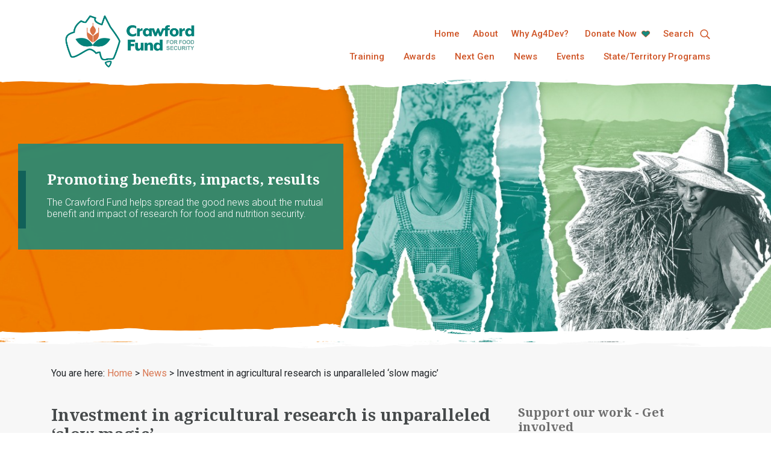

--- FILE ---
content_type: text/html; charset=UTF-8
request_url: https://www.crawfordfund.org/news/investment-in-agricultural-research-is-unparalleled-slow-magic/
body_size: 18686
content:
<!doctype html>
<html lang="en">
  <head>
    <!-- Required meta tags -->
    <meta charset="utf-8">
    <meta name="description" content="">
    <meta name="keywords" content="Osky,CrawfordFund">
    <meta name="author" content="Osky">
    <meta name="viewport" content="width=device-width, initial-scale=1, shrink-to-fit=no">
    <meta name="color" content="#006cff">
 
     
  <meta name='robots' content='index, follow, max-image-preview:large, max-snippet:-1, max-video-preview:-1' />

            <script data-no-defer="1" data-ezscrex="false" data-cfasync="false" data-pagespeed-no-defer data-cookieconsent="ignore">
                var ctPublicFunctions = {"_ajax_nonce":"e46bf8238c","_rest_nonce":"3213947527","_ajax_url":"\/wp-admin\/admin-ajax.php","_rest_url":"https:\/\/www.crawfordfund.org\/wp-json\/","data__cookies_type":"native","data__ajax_type":"rest","data__bot_detector_enabled":0,"data__frontend_data_log_enabled":1,"cookiePrefix":"","wprocket_detected":false,"host_url":"www.crawfordfund.org","text__ee_click_to_select":"Click to select the whole data","text__ee_original_email":"The complete one is","text__ee_got_it":"Got it","text__ee_blocked":"Blocked","text__ee_cannot_connect":"Cannot connect","text__ee_cannot_decode":"Can not decode email. Unknown reason","text__ee_email_decoder":"CleanTalk email decoder","text__ee_wait_for_decoding":"The magic is on the way!","text__ee_decoding_process":"Please wait a few seconds while we decode the contact data."}
            </script>
        
            <script data-no-defer="1" data-ezscrex="false" data-cfasync="false" data-pagespeed-no-defer data-cookieconsent="ignore">
                var ctPublic = {"_ajax_nonce":"e46bf8238c","settings__forms__check_internal":"0","settings__forms__check_external":"1","settings__forms__force_protection":0,"settings__forms__search_test":"1","settings__forms__wc_add_to_cart":"0","settings__data__bot_detector_enabled":0,"settings__sfw__anti_crawler":"1","blog_home":"https:\/\/www.crawfordfund.org\/","pixel__setting":"0","pixel__enabled":false,"pixel__url":null,"data__email_check_before_post":1,"data__email_check_exist_post":0,"data__cookies_type":"native","data__key_is_ok":true,"data__visible_fields_required":true,"wl_brandname":"Anti-Spam by CleanTalk","wl_brandname_short":"CleanTalk","ct_checkjs_key":"56de4c583d38fddbbdda2d5c603a536414be98c6a13f0a43e340f710337a8afa","emailEncoderPassKey":"b1dd06fbeb174ab55909ab858a34ecd0","bot_detector_forms_excluded":"W10=","advancedCacheExists":true,"varnishCacheExists":false,"wc_ajax_add_to_cart":false}
            </script>
        
	<!-- This site is optimized with the Yoast SEO plugin v26.7 - https://yoast.com/wordpress/plugins/seo/ -->
	<title>Investment in agricultural research is unparalleled ‘slow magic’ - The Crawford Fund</title>
	<meta name="description" content="We firmly believe it is in Australia’s interests to increase the proportion of its development-assistance budget invested in agricultural research for development." />
	<link rel="canonical" href="https://www.crawfordfund.org/news/investment-in-agricultural-research-is-unparalleled-slow-magic/" />
	<meta property="og:locale" content="en_US" />
	<meta property="og:type" content="article" />
	<meta property="og:title" content="Investment in agricultural research is unparalleled ‘slow magic’" />
	<meta property="og:description" content="We firmly believe it is in Australia’s interests to increase the proportion of its development-assistance budget invested in agricultural research for development." />
	<meta property="og:url" content="https://www.crawfordfund.org/news/investment-in-agricultural-research-is-unparalleled-slow-magic/" />
	<meta property="og:site_name" content="The Crawford Fund" />
	<meta property="article:publisher" content="https://www.facebook.com/CrawfordFund/" />
	<meta property="article:modified_time" content="2024-04-16T01:31:21+00:00" />
	<meta property="og:image" content="https://www.crawfordfund.org/wp-content/uploads/2022/11/7350704058_0abd75aebf_h.jpg" />
	<meta property="og:image:width" content="1600" />
	<meta property="og:image:height" content="1060" />
	<meta property="og:image:type" content="image/jpeg" />
	<meta name="twitter:card" content="summary_large_image" />
	<meta name="twitter:title" content="Investment in agricultural research is unparalleled ‘slow magic’" />
	<meta name="twitter:description" content="We firmly believe it is in Australia’s interests to increase the proportion of its development-assistance budget invested in agricultural research for development." />
	<meta name="twitter:image" content="https://www.crawfordfund.org/wp-content/uploads/2022/11/7350704058_0abd75aebf_h.jpg" />
	<meta name="twitter:site" content="@CrawfordFund" />
	<meta name="twitter:label1" content="Est. reading time" />
	<meta name="twitter:data1" content="7 minutes" />
	<script type="application/ld+json" class="yoast-schema-graph">{"@context":"https://schema.org","@graph":[{"@type":"WebPage","@id":"https://www.crawfordfund.org/news/investment-in-agricultural-research-is-unparalleled-slow-magic/","url":"https://www.crawfordfund.org/news/investment-in-agricultural-research-is-unparalleled-slow-magic/","name":"Investment in agricultural research is unparalleled ‘slow magic’ - The Crawford Fund","isPartOf":{"@id":"https://www.crawfordfund.org/#website"},"primaryImageOfPage":{"@id":"https://www.crawfordfund.org/news/investment-in-agricultural-research-is-unparalleled-slow-magic/#primaryimage"},"image":{"@id":"https://www.crawfordfund.org/news/investment-in-agricultural-research-is-unparalleled-slow-magic/#primaryimage"},"thumbnailUrl":"https://www.crawfordfund.org/wp-content/uploads/2022/11/7350704058_0abd75aebf_h.jpg","datePublished":"2023-12-31T22:58:33+00:00","dateModified":"2024-04-16T01:31:21+00:00","description":"We firmly believe it is in Australia’s interests to increase the proportion of its development-assistance budget invested in agricultural research for development.","breadcrumb":{"@id":"https://www.crawfordfund.org/news/investment-in-agricultural-research-is-unparalleled-slow-magic/#breadcrumb"},"inLanguage":"en-US","potentialAction":[{"@type":"ReadAction","target":["https://www.crawfordfund.org/news/investment-in-agricultural-research-is-unparalleled-slow-magic/"]}]},{"@type":"ImageObject","inLanguage":"en-US","@id":"https://www.crawfordfund.org/news/investment-in-agricultural-research-is-unparalleled-slow-magic/#primaryimage","url":"https://www.crawfordfund.org/wp-content/uploads/2022/11/7350704058_0abd75aebf_h.jpg","contentUrl":"https://www.crawfordfund.org/wp-content/uploads/2022/11/7350704058_0abd75aebf_h.jpg","width":1600,"height":1060},{"@type":"BreadcrumbList","@id":"https://www.crawfordfund.org/news/investment-in-agricultural-research-is-unparalleled-slow-magic/#breadcrumb","itemListElement":[{"@type":"ListItem","position":1,"name":"Home","item":"https://www.crawfordfund.org/"},{"@type":"ListItem","position":2,"name":"News","item":"https://www.crawfordfund.org/news/"},{"@type":"ListItem","position":3,"name":"Investment in agricultural research is unparalleled ‘slow magic’"}]},{"@type":"WebSite","@id":"https://www.crawfordfund.org/#website","url":"https://www.crawfordfund.org/","name":"The Crawford Fund","description":"","publisher":{"@id":"https://www.crawfordfund.org/#organization"},"potentialAction":[{"@type":"SearchAction","target":{"@type":"EntryPoint","urlTemplate":"https://www.crawfordfund.org/?s={search_term_string}"},"query-input":{"@type":"PropertyValueSpecification","valueRequired":true,"valueName":"search_term_string"}}],"inLanguage":"en-US"},{"@type":"Organization","@id":"https://www.crawfordfund.org/#organization","name":"The Crawford Fund","url":"https://www.crawfordfund.org/","logo":{"@type":"ImageObject","inLanguage":"en-US","@id":"https://www.crawfordfund.org/#/schema/logo/image/","url":"https://www.crawfordfund.org/wp-content/uploads/2019/03/fb-17517-1.png","contentUrl":"https://www.crawfordfund.org/wp-content/uploads/2019/03/fb-17517-1.png","width":720,"height":720,"caption":"The Crawford Fund"},"image":{"@id":"https://www.crawfordfund.org/#/schema/logo/image/"},"sameAs":["https://www.facebook.com/CrawfordFund/","https://x.com/CrawfordFund","https://www.instagram.com/crawfordfund/","https://www.youtube.com/channel/UCK6y_qcru1PPafyIO0ONXLw"]}]}</script>
	<!-- / Yoast SEO plugin. -->


<link rel='dns-prefetch' href='//code.jquery.com' />
<link rel='dns-prefetch' href='//cdnjs.cloudflare.com' />
<link rel='dns-prefetch' href='//stackpath.bootstrapcdn.com' />
<link rel='dns-prefetch' href='//cdn.jsdelivr.net' />
<link rel='dns-prefetch' href='//fonts.googleapis.com' />
<link rel='dns-prefetch' href='//use.fontawesome.com' />
<link rel="alternate" type="application/rss+xml" title="The Crawford Fund &raquo; Feed" href="https://www.crawfordfund.org/feed/" />
<link rel="alternate" type="application/rss+xml" title="The Crawford Fund &raquo; Comments Feed" href="https://www.crawfordfund.org/comments/feed/" />
<link rel="alternate" type="application/rss+xml" title="The Crawford Fund &raquo; Investment in agricultural research is unparalleled ‘slow magic’ Comments Feed" href="https://www.crawfordfund.org/news/investment-in-agricultural-research-is-unparalleled-slow-magic/feed/" />
<link rel="alternate" title="oEmbed (JSON)" type="application/json+oembed" href="https://www.crawfordfund.org/wp-json/oembed/1.0/embed?url=https%3A%2F%2Fwww.crawfordfund.org%2Fnews%2Finvestment-in-agricultural-research-is-unparalleled-slow-magic%2F" />
<link rel="alternate" title="oEmbed (XML)" type="text/xml+oembed" href="https://www.crawfordfund.org/wp-json/oembed/1.0/embed?url=https%3A%2F%2Fwww.crawfordfund.org%2Fnews%2Finvestment-in-agricultural-research-is-unparalleled-slow-magic%2F&#038;format=xml" />
<style id='wp-img-auto-sizes-contain-inline-css' type='text/css'>
img:is([sizes=auto i],[sizes^="auto," i]){contain-intrinsic-size:3000px 1500px}
/*# sourceURL=wp-img-auto-sizes-contain-inline-css */
</style>
<style id='wp-emoji-styles-inline-css' type='text/css'>

	img.wp-smiley, img.emoji {
		display: inline !important;
		border: none !important;
		box-shadow: none !important;
		height: 1em !important;
		width: 1em !important;
		margin: 0 0.07em !important;
		vertical-align: -0.1em !important;
		background: none !important;
		padding: 0 !important;
	}
/*# sourceURL=wp-emoji-styles-inline-css */
</style>
<style id='wp-block-library-inline-css' type='text/css'>
:root{--wp-block-synced-color:#7a00df;--wp-block-synced-color--rgb:122,0,223;--wp-bound-block-color:var(--wp-block-synced-color);--wp-editor-canvas-background:#ddd;--wp-admin-theme-color:#007cba;--wp-admin-theme-color--rgb:0,124,186;--wp-admin-theme-color-darker-10:#006ba1;--wp-admin-theme-color-darker-10--rgb:0,107,160.5;--wp-admin-theme-color-darker-20:#005a87;--wp-admin-theme-color-darker-20--rgb:0,90,135;--wp-admin-border-width-focus:2px}@media (min-resolution:192dpi){:root{--wp-admin-border-width-focus:1.5px}}.wp-element-button{cursor:pointer}:root .has-very-light-gray-background-color{background-color:#eee}:root .has-very-dark-gray-background-color{background-color:#313131}:root .has-very-light-gray-color{color:#eee}:root .has-very-dark-gray-color{color:#313131}:root .has-vivid-green-cyan-to-vivid-cyan-blue-gradient-background{background:linear-gradient(135deg,#00d084,#0693e3)}:root .has-purple-crush-gradient-background{background:linear-gradient(135deg,#34e2e4,#4721fb 50%,#ab1dfe)}:root .has-hazy-dawn-gradient-background{background:linear-gradient(135deg,#faaca8,#dad0ec)}:root .has-subdued-olive-gradient-background{background:linear-gradient(135deg,#fafae1,#67a671)}:root .has-atomic-cream-gradient-background{background:linear-gradient(135deg,#fdd79a,#004a59)}:root .has-nightshade-gradient-background{background:linear-gradient(135deg,#330968,#31cdcf)}:root .has-midnight-gradient-background{background:linear-gradient(135deg,#020381,#2874fc)}:root{--wp--preset--font-size--normal:16px;--wp--preset--font-size--huge:42px}.has-regular-font-size{font-size:1em}.has-larger-font-size{font-size:2.625em}.has-normal-font-size{font-size:var(--wp--preset--font-size--normal)}.has-huge-font-size{font-size:var(--wp--preset--font-size--huge)}.has-text-align-center{text-align:center}.has-text-align-left{text-align:left}.has-text-align-right{text-align:right}.has-fit-text{white-space:nowrap!important}#end-resizable-editor-section{display:none}.aligncenter{clear:both}.items-justified-left{justify-content:flex-start}.items-justified-center{justify-content:center}.items-justified-right{justify-content:flex-end}.items-justified-space-between{justify-content:space-between}.screen-reader-text{border:0;clip-path:inset(50%);height:1px;margin:-1px;overflow:hidden;padding:0;position:absolute;width:1px;word-wrap:normal!important}.screen-reader-text:focus{background-color:#ddd;clip-path:none;color:#444;display:block;font-size:1em;height:auto;left:5px;line-height:normal;padding:15px 23px 14px;text-decoration:none;top:5px;width:auto;z-index:100000}html :where(.has-border-color){border-style:solid}html :where([style*=border-top-color]){border-top-style:solid}html :where([style*=border-right-color]){border-right-style:solid}html :where([style*=border-bottom-color]){border-bottom-style:solid}html :where([style*=border-left-color]){border-left-style:solid}html :where([style*=border-width]){border-style:solid}html :where([style*=border-top-width]){border-top-style:solid}html :where([style*=border-right-width]){border-right-style:solid}html :where([style*=border-bottom-width]){border-bottom-style:solid}html :where([style*=border-left-width]){border-left-style:solid}html :where(img[class*=wp-image-]){height:auto;max-width:100%}:where(figure){margin:0 0 1em}html :where(.is-position-sticky){--wp-admin--admin-bar--position-offset:var(--wp-admin--admin-bar--height,0px)}@media screen and (max-width:600px){html :where(.is-position-sticky){--wp-admin--admin-bar--position-offset:0px}}

/*# sourceURL=wp-block-library-inline-css */
</style><style id='global-styles-inline-css' type='text/css'>
:root{--wp--preset--aspect-ratio--square: 1;--wp--preset--aspect-ratio--4-3: 4/3;--wp--preset--aspect-ratio--3-4: 3/4;--wp--preset--aspect-ratio--3-2: 3/2;--wp--preset--aspect-ratio--2-3: 2/3;--wp--preset--aspect-ratio--16-9: 16/9;--wp--preset--aspect-ratio--9-16: 9/16;--wp--preset--color--black: #000000;--wp--preset--color--cyan-bluish-gray: #abb8c3;--wp--preset--color--white: #ffffff;--wp--preset--color--pale-pink: #f78da7;--wp--preset--color--vivid-red: #cf2e2e;--wp--preset--color--luminous-vivid-orange: #ff6900;--wp--preset--color--luminous-vivid-amber: #fcb900;--wp--preset--color--light-green-cyan: #7bdcb5;--wp--preset--color--vivid-green-cyan: #00d084;--wp--preset--color--pale-cyan-blue: #8ed1fc;--wp--preset--color--vivid-cyan-blue: #0693e3;--wp--preset--color--vivid-purple: #9b51e0;--wp--preset--gradient--vivid-cyan-blue-to-vivid-purple: linear-gradient(135deg,rgb(6,147,227) 0%,rgb(155,81,224) 100%);--wp--preset--gradient--light-green-cyan-to-vivid-green-cyan: linear-gradient(135deg,rgb(122,220,180) 0%,rgb(0,208,130) 100%);--wp--preset--gradient--luminous-vivid-amber-to-luminous-vivid-orange: linear-gradient(135deg,rgb(252,185,0) 0%,rgb(255,105,0) 100%);--wp--preset--gradient--luminous-vivid-orange-to-vivid-red: linear-gradient(135deg,rgb(255,105,0) 0%,rgb(207,46,46) 100%);--wp--preset--gradient--very-light-gray-to-cyan-bluish-gray: linear-gradient(135deg,rgb(238,238,238) 0%,rgb(169,184,195) 100%);--wp--preset--gradient--cool-to-warm-spectrum: linear-gradient(135deg,rgb(74,234,220) 0%,rgb(151,120,209) 20%,rgb(207,42,186) 40%,rgb(238,44,130) 60%,rgb(251,105,98) 80%,rgb(254,248,76) 100%);--wp--preset--gradient--blush-light-purple: linear-gradient(135deg,rgb(255,206,236) 0%,rgb(152,150,240) 100%);--wp--preset--gradient--blush-bordeaux: linear-gradient(135deg,rgb(254,205,165) 0%,rgb(254,45,45) 50%,rgb(107,0,62) 100%);--wp--preset--gradient--luminous-dusk: linear-gradient(135deg,rgb(255,203,112) 0%,rgb(199,81,192) 50%,rgb(65,88,208) 100%);--wp--preset--gradient--pale-ocean: linear-gradient(135deg,rgb(255,245,203) 0%,rgb(182,227,212) 50%,rgb(51,167,181) 100%);--wp--preset--gradient--electric-grass: linear-gradient(135deg,rgb(202,248,128) 0%,rgb(113,206,126) 100%);--wp--preset--gradient--midnight: linear-gradient(135deg,rgb(2,3,129) 0%,rgb(40,116,252) 100%);--wp--preset--font-size--small: 13px;--wp--preset--font-size--medium: 20px;--wp--preset--font-size--large: 36px;--wp--preset--font-size--x-large: 42px;--wp--preset--spacing--20: 0.44rem;--wp--preset--spacing--30: 0.67rem;--wp--preset--spacing--40: 1rem;--wp--preset--spacing--50: 1.5rem;--wp--preset--spacing--60: 2.25rem;--wp--preset--spacing--70: 3.38rem;--wp--preset--spacing--80: 5.06rem;--wp--preset--shadow--natural: 6px 6px 9px rgba(0, 0, 0, 0.2);--wp--preset--shadow--deep: 12px 12px 50px rgba(0, 0, 0, 0.4);--wp--preset--shadow--sharp: 6px 6px 0px rgba(0, 0, 0, 0.2);--wp--preset--shadow--outlined: 6px 6px 0px -3px rgb(255, 255, 255), 6px 6px rgb(0, 0, 0);--wp--preset--shadow--crisp: 6px 6px 0px rgb(0, 0, 0);}:where(.is-layout-flex){gap: 0.5em;}:where(.is-layout-grid){gap: 0.5em;}body .is-layout-flex{display: flex;}.is-layout-flex{flex-wrap: wrap;align-items: center;}.is-layout-flex > :is(*, div){margin: 0;}body .is-layout-grid{display: grid;}.is-layout-grid > :is(*, div){margin: 0;}:where(.wp-block-columns.is-layout-flex){gap: 2em;}:where(.wp-block-columns.is-layout-grid){gap: 2em;}:where(.wp-block-post-template.is-layout-flex){gap: 1.25em;}:where(.wp-block-post-template.is-layout-grid){gap: 1.25em;}.has-black-color{color: var(--wp--preset--color--black) !important;}.has-cyan-bluish-gray-color{color: var(--wp--preset--color--cyan-bluish-gray) !important;}.has-white-color{color: var(--wp--preset--color--white) !important;}.has-pale-pink-color{color: var(--wp--preset--color--pale-pink) !important;}.has-vivid-red-color{color: var(--wp--preset--color--vivid-red) !important;}.has-luminous-vivid-orange-color{color: var(--wp--preset--color--luminous-vivid-orange) !important;}.has-luminous-vivid-amber-color{color: var(--wp--preset--color--luminous-vivid-amber) !important;}.has-light-green-cyan-color{color: var(--wp--preset--color--light-green-cyan) !important;}.has-vivid-green-cyan-color{color: var(--wp--preset--color--vivid-green-cyan) !important;}.has-pale-cyan-blue-color{color: var(--wp--preset--color--pale-cyan-blue) !important;}.has-vivid-cyan-blue-color{color: var(--wp--preset--color--vivid-cyan-blue) !important;}.has-vivid-purple-color{color: var(--wp--preset--color--vivid-purple) !important;}.has-black-background-color{background-color: var(--wp--preset--color--black) !important;}.has-cyan-bluish-gray-background-color{background-color: var(--wp--preset--color--cyan-bluish-gray) !important;}.has-white-background-color{background-color: var(--wp--preset--color--white) !important;}.has-pale-pink-background-color{background-color: var(--wp--preset--color--pale-pink) !important;}.has-vivid-red-background-color{background-color: var(--wp--preset--color--vivid-red) !important;}.has-luminous-vivid-orange-background-color{background-color: var(--wp--preset--color--luminous-vivid-orange) !important;}.has-luminous-vivid-amber-background-color{background-color: var(--wp--preset--color--luminous-vivid-amber) !important;}.has-light-green-cyan-background-color{background-color: var(--wp--preset--color--light-green-cyan) !important;}.has-vivid-green-cyan-background-color{background-color: var(--wp--preset--color--vivid-green-cyan) !important;}.has-pale-cyan-blue-background-color{background-color: var(--wp--preset--color--pale-cyan-blue) !important;}.has-vivid-cyan-blue-background-color{background-color: var(--wp--preset--color--vivid-cyan-blue) !important;}.has-vivid-purple-background-color{background-color: var(--wp--preset--color--vivid-purple) !important;}.has-black-border-color{border-color: var(--wp--preset--color--black) !important;}.has-cyan-bluish-gray-border-color{border-color: var(--wp--preset--color--cyan-bluish-gray) !important;}.has-white-border-color{border-color: var(--wp--preset--color--white) !important;}.has-pale-pink-border-color{border-color: var(--wp--preset--color--pale-pink) !important;}.has-vivid-red-border-color{border-color: var(--wp--preset--color--vivid-red) !important;}.has-luminous-vivid-orange-border-color{border-color: var(--wp--preset--color--luminous-vivid-orange) !important;}.has-luminous-vivid-amber-border-color{border-color: var(--wp--preset--color--luminous-vivid-amber) !important;}.has-light-green-cyan-border-color{border-color: var(--wp--preset--color--light-green-cyan) !important;}.has-vivid-green-cyan-border-color{border-color: var(--wp--preset--color--vivid-green-cyan) !important;}.has-pale-cyan-blue-border-color{border-color: var(--wp--preset--color--pale-cyan-blue) !important;}.has-vivid-cyan-blue-border-color{border-color: var(--wp--preset--color--vivid-cyan-blue) !important;}.has-vivid-purple-border-color{border-color: var(--wp--preset--color--vivid-purple) !important;}.has-vivid-cyan-blue-to-vivid-purple-gradient-background{background: var(--wp--preset--gradient--vivid-cyan-blue-to-vivid-purple) !important;}.has-light-green-cyan-to-vivid-green-cyan-gradient-background{background: var(--wp--preset--gradient--light-green-cyan-to-vivid-green-cyan) !important;}.has-luminous-vivid-amber-to-luminous-vivid-orange-gradient-background{background: var(--wp--preset--gradient--luminous-vivid-amber-to-luminous-vivid-orange) !important;}.has-luminous-vivid-orange-to-vivid-red-gradient-background{background: var(--wp--preset--gradient--luminous-vivid-orange-to-vivid-red) !important;}.has-very-light-gray-to-cyan-bluish-gray-gradient-background{background: var(--wp--preset--gradient--very-light-gray-to-cyan-bluish-gray) !important;}.has-cool-to-warm-spectrum-gradient-background{background: var(--wp--preset--gradient--cool-to-warm-spectrum) !important;}.has-blush-light-purple-gradient-background{background: var(--wp--preset--gradient--blush-light-purple) !important;}.has-blush-bordeaux-gradient-background{background: var(--wp--preset--gradient--blush-bordeaux) !important;}.has-luminous-dusk-gradient-background{background: var(--wp--preset--gradient--luminous-dusk) !important;}.has-pale-ocean-gradient-background{background: var(--wp--preset--gradient--pale-ocean) !important;}.has-electric-grass-gradient-background{background: var(--wp--preset--gradient--electric-grass) !important;}.has-midnight-gradient-background{background: var(--wp--preset--gradient--midnight) !important;}.has-small-font-size{font-size: var(--wp--preset--font-size--small) !important;}.has-medium-font-size{font-size: var(--wp--preset--font-size--medium) !important;}.has-large-font-size{font-size: var(--wp--preset--font-size--large) !important;}.has-x-large-font-size{font-size: var(--wp--preset--font-size--x-large) !important;}
/*# sourceURL=global-styles-inline-css */
</style>

<style id='classic-theme-styles-inline-css' type='text/css'>
/*! This file is auto-generated */
.wp-block-button__link{color:#fff;background-color:#32373c;border-radius:9999px;box-shadow:none;text-decoration:none;padding:calc(.667em + 2px) calc(1.333em + 2px);font-size:1.125em}.wp-block-file__button{background:#32373c;color:#fff;text-decoration:none}
/*# sourceURL=/wp-includes/css/classic-themes.min.css */
</style>
<link rel='stylesheet' id='cleantalk-public-css-css' href='https://www.crawfordfund.org/wp-content/plugins/cleantalk-spam-protect/css/cleantalk-public.min.css?ver=6.70.1_1768379778' type='text/css' media='all' />
<link rel='stylesheet' id='cleantalk-email-decoder-css-css' href='https://www.crawfordfund.org/wp-content/plugins/cleantalk-spam-protect/css/cleantalk-email-decoder.min.css?ver=6.70.1_1768379778' type='text/css' media='all' />
<link rel='stylesheet' id='ez-toc-css' href='https://www.crawfordfund.org/wp-content/plugins/easy-table-of-contents/assets/css/screen.min.css?ver=2.0.80' type='text/css' media='all' />
<style id='ez-toc-inline-css' type='text/css'>
div#ez-toc-container .ez-toc-title {font-size: 120%;}div#ez-toc-container .ez-toc-title {font-weight: 500;}div#ez-toc-container ul li , div#ez-toc-container ul li a {font-size: 95%;}div#ez-toc-container ul li , div#ez-toc-container ul li a {font-weight: 500;}div#ez-toc-container nav ul ul li {font-size: 90%;}.ez-toc-box-title {font-weight: bold; margin-bottom: 10px; text-align: center; text-transform: uppercase; letter-spacing: 1px; color: #666; padding-bottom: 5px;position:absolute;top:-4%;left:5%;background-color: inherit;transition: top 0.3s ease;}.ez-toc-box-title.toc-closed {top:-25%;}
/*# sourceURL=ez-toc-inline-css */
</style>
<link rel='stylesheet' id='crawfordfund-style-css' href='https://www.crawfordfund.org/wp-content/themes/crawfordfund/style.css?ver=6.9' type='text/css' media='all' />
<link rel='stylesheet' id='crawfordfund-main-style-css' href='https://www.crawfordfund.org/wp-content/themes/crawfordfund/assets/css/main.css?ver=1614937079' type='text/css' media='all' />
<link rel='stylesheet' id='crawfordfund-slick-style-css' href='https://www.crawfordfund.org/wp-content/themes/crawfordfund/assets/css/slick.css?ver=1614937080' type='text/css' media='all' />
<link rel='stylesheet' id='crawfordfund-slick-style-theme-css' href='https://www.crawfordfund.org/wp-content/themes/crawfordfund/assets/css/slick-theme.css?ver=1614937081' type='text/css' media='all' />
<link rel='stylesheet' id='googleapis-1-css' href='https://fonts.googleapis.com/css?family=Roboto%3A300%2C400%2C500%2C700&#038;ver=6.9' type='text/css' media='all' />
<link rel='stylesheet' id='googleapis-2-css' href='https://fonts.googleapis.com/css?family=Noto+Serif%3A400%2C700&#038;ver=6.9' type='text/css' media='all' />
<link rel='stylesheet' id='googleapis-3-css' href='https://fonts.googleapis.com/css?family=Open+Sans%3A400%2C600%2C700&#038;ver=6.9' type='text/css' media='all' />
<link rel='stylesheet' id='fontawesome-css' href='https://use.fontawesome.com/releases/v5.7.0/css/all.css?ver=6.9' type='text/css' media='all' />
<link rel='stylesheet' id='simplebar-css-css' href='https://cdn.jsdelivr.net/npm/simplebar@latest/dist/simplebar.css?ver=6.9' type='text/css' media='all' />
<script type="text/javascript" src="https://www.crawfordfund.org/wp-content/plugins/cleantalk-spam-protect/js/apbct-public-bundle_ext-protection_gathering.min.js?ver=6.70.1_1768379778" id="apbct-public-bundle_ext-protection_gathering.min-js-js"></script>
<script type="text/javascript" src="https://www.crawfordfund.org/wp-includes/js/jquery/jquery.min.js?ver=3.7.1" id="jquery-core-js"></script>
<script type="text/javascript" src="https://www.crawfordfund.org/wp-includes/js/jquery/jquery-migrate.min.js?ver=3.4.1" id="jquery-migrate-js"></script>
<script type="text/javascript" src="https://code.jquery.com/jquery-3.3.1.js?ver=20190114" id="crawfordfund-jquery-js"></script>
<script type="text/javascript" src="https://cdn.jsdelivr.net/npm/simplebar@latest/dist/simplebar.js?ver=6.9" id="simplebar-js-js"></script>
<link rel="https://api.w.org/" href="https://www.crawfordfund.org/wp-json/" /><link rel="EditURI" type="application/rsd+xml" title="RSD" href="https://www.crawfordfund.org/xmlrpc.php?rsd" />
<meta name="generator" content="WordPress 6.9" />
<link rel='shortlink' href='https://www.crawfordfund.org/?p=68179' />
<style type="text/css">.recentcomments a{display:inline !important;padding:0 !important;margin:0 !important;}</style><link rel="icon" href="https://www.crawfordfund.org/wp-content/uploads/2021/03/favicon.ico" sizes="32x32" />
<link rel="icon" href="https://www.crawfordfund.org/wp-content/uploads/2021/03/favicon.ico" sizes="192x192" />
<link rel="apple-touch-icon" href="https://www.crawfordfund.org/wp-content/uploads/2021/03/favicon.ico" />
<meta name="msapplication-TileImage" content="https://www.crawfordfund.org/wp-content/uploads/2021/03/favicon.ico" />
		<style type="text/css" id="wp-custom-css">
			h2.gform_submission_error {
	font-size: 16px !important;
}

.ez-toc-widget-container nav ul li a::before {
    content: none !important;
}

.ez-toc-btn {
	display: inherit !important;	
}

.ez-toc-list li {
	height: auto !important;
}

/* Ajax Load More, 7.0+ fixes */
.content-footer .initial-news .alm-listing > .tile:nth-child(7n-6) {
	display:none;
}		</style>
		   <script>
  (function(i,s,o,g,r,a,m){i['GoogleAnalyticsObject']=r;i[r]=i[r]||function(){
  (i[r].q=i[r].q||[]).push(arguments)},i[r].l=1*new Date();a=s.createElement(o),
  m=s.getElementsByTagName(o)[0];a.async=1;a.src=g;m.parentNode.insertBefore(a,m)
  })(window,document,'script','//www.google-analytics.com/analytics.js','ga');

  ga('create', 'UA-119677430-1', 'crawfordfund.org');
  ga('send', 'pageview');

</script>
 
  </head>
  <body class="wp-singular news-template-default single single-news postid-68179 wp-theme-crawfordfund">
  <nav class="navbar navbar-expand-lg main sticky-top">
  <div class="container nav-wrap">
  	<a class="navbar-brand" href="https://www.crawfordfund.org">
    	<img src="https://www.crawfordfund.org/wp-content/themes/crawfordfund/assets/images/new_logo.png" alt="logo" class="img-fluid">
    	<!-- <i class="fab fa-fort-awesome-alt"></i> -->
  	</a>
  	<button class="navbar-toggler" type="button" data-toggle="collapse" data-target="#main-nav" aria-controls="main-nav" aria-expanded="false" aria-label="Toggle navigation">
    	<span></span>
    	<span></span>
    	<span></span>
  	</button>
  	<div class="main-nav-wrapper collapse navbar-collapse" id="main-nav">
	  <ul id="menu-main-menu" class="navbar-nav"><li itemscope="itemscope" itemtype="https://www.schema.org/SiteNavigationElement" id="menu-item-16256" class="menu-item menu-item-type-post_type menu-item-object-page menu-item-home menu-item-16256 nav-item"><a title="Home" href="https://www.crawfordfund.org/" class="nav-link">Home</a></li>
<li itemscope="itemscope" itemtype="https://www.schema.org/SiteNavigationElement" id="menu-item-16257" class="menu-item menu-item-type-post_type menu-item-object-page menu-item-has-children dropdown menu-item-16257 nav-item"><a title="About" data-toggle="dropdown" aria-haspopup="true" aria-expanded="false" class="dropdown-toggle nav-link" id="menu-item-dropdown-16257" href="https://www.crawfordfund.org/about/" data-target="https://www.crawfordfund.org/about/">About</a>
<ul class="dropdown-menu" aria-labelledby="menu-item-dropdown-16257" role="menu">
	<li itemscope="itemscope" itemtype="https://www.schema.org/SiteNavigationElement" id="menu-item-35605" class="menu-item menu-item-type-post_type menu-item-object-page menu-item-35605 nav-item"><a title="Our Strategy: 2025-2030" href="https://www.crawfordfund.org/about/our-strategy/" class="dropdown-item">Our Strategy: 2025-2030</a></li>
	<li itemscope="itemscope" itemtype="https://www.schema.org/SiteNavigationElement" id="menu-item-17138" class="menu-item menu-item-type-custom menu-item-object-custom menu-item-17138 nav-item"><a title="Board of Directors" href="https://www.crawfordfund.org/about/board-of-directors/" class="dropdown-item">Board of Directors</a></li>
	<li itemscope="itemscope" itemtype="https://www.schema.org/SiteNavigationElement" id="menu-item-16480" class="menu-item menu-item-type-post_type menu-item-object-page menu-item-16480 nav-item"><a title="Crawford Fund Patrons" href="https://www.crawfordfund.org/about/crawford-fund-patrons/" class="dropdown-item">Crawford Fund Patrons</a></li>
	<li itemscope="itemscope" itemtype="https://www.schema.org/SiteNavigationElement" id="menu-item-17150" class="menu-item menu-item-type-post_type menu-item-object-page menu-item-17150 nav-item"><a title="Sir John Crawford" href="https://www.crawfordfund.org/about/sir-john-crawford/" class="dropdown-item">Sir John Crawford</a></li>
	<li itemscope="itemscope" itemtype="https://www.schema.org/SiteNavigationElement" id="menu-item-17153" class="menu-item menu-item-type-post_type menu-item-object-page menu-item-17153 nav-item"><a title="Crawford Fund Staff" href="https://www.crawfordfund.org/about/crawford-fund-staff/" class="dropdown-item">Crawford Fund Staff</a></li>
	<li itemscope="itemscope" itemtype="https://www.schema.org/SiteNavigationElement" id="menu-item-17154" class="menu-item menu-item-type-post_type menu-item-object-page menu-item-17154 nav-item"><a title="Resources and Publications" href="https://www.crawfordfund.org/about/resources/" class="dropdown-item">Resources and Publications</a></li>
	<li itemscope="itemscope" itemtype="https://www.schema.org/SiteNavigationElement" id="menu-item-17155" class="menu-item menu-item-type-post_type menu-item-object-page menu-item-17155 nav-item"><a title="Our Supporters" href="https://www.crawfordfund.org/about/our-supporters/" class="dropdown-item">Our Supporters</a></li>
	<li itemscope="itemscope" itemtype="https://www.schema.org/SiteNavigationElement" id="menu-item-17944" class="menu-item menu-item-type-post_type menu-item-object-page menu-item-17944 nav-item"><a title="Contact" href="https://www.crawfordfund.org/about/contact/" class="dropdown-item">Contact</a></li>
</ul>
</li>
<li itemscope="itemscope" itemtype="https://www.schema.org/SiteNavigationElement" id="menu-item-68344" class="menu-item menu-item-type-post_type menu-item-object-page menu-item-has-children dropdown menu-item-68344 nav-item"><a title="Why Ag4Dev?" data-toggle="dropdown" aria-haspopup="true" aria-expanded="false" class="dropdown-toggle nav-link" id="menu-item-dropdown-68344" href="https://www.crawfordfund.org/why-agriculture-for-development/" data-target="https://www.crawfordfund.org/why-agriculture-for-development/">Why Ag4Dev?</a>
<ul class="dropdown-menu" aria-labelledby="menu-item-dropdown-68344" role="menu">
	<li itemscope="itemscope" itemtype="https://www.schema.org/SiteNavigationElement" id="menu-item-68346" class="menu-item menu-item-type-post_type menu-item-object-page menu-item-68346 nav-item"><a title="Ag4Dev Views" href="https://www.crawfordfund.org/why-agriculture-for-development/ag4dev-views/" class="dropdown-item">Ag4Dev Views</a></li>
	<li itemscope="itemscope" itemtype="https://www.schema.org/SiteNavigationElement" id="menu-item-68345" class="menu-item menu-item-type-post_type menu-item-object-page menu-item-68345 nav-item"><a title="Resources and Downloads" href="https://www.crawfordfund.org/why-agriculture-for-development/resources-and-downloads/" class="dropdown-item">Resources and Downloads</a></li>
</ul>
</li>
</ul>
		<ul class="navbar-nav other-menu">
		<li class="donate nav-item dropdown">
			<a class="nav-link dropdown-toggle"  href="https://www.crawfordfund.org/donate">Donate Now <img class="img-fluid" src="https://www.crawfordfund.org/wp-content/themes/crawfordfund/assets/images/donate2.png"></a>
			<div class="dropdown-menu">
	            <a class="dropdown-item" href="/donate/training/">Training</a>
	            <a class="dropdown-item" href="/donate/next-gen">Next Gen</a>
	            <a class="dropdown-item" href="/donate/mentoring">Mentoring</a>
	       	</div>
		</li>
		<li class="nav-item search">
			<div class="searchMainNav" id="searchMainNav">
				<div class="search-main-wrapper">
					<span id="search" class="search-sbt">Search<img class="img-fluid" src="https://www.crawfordfund.org/wp-content/themes/crawfordfund/assets/images/search-icon.png"></span>
				</div>
			</div>
		</li>
		</ul>

        <div class="second-nav-wrapper collapse navbar-collapse" id="second-nav">
          	
		<ul id="crawford-second-header-menu" class="secondary-menu sub-menu navbar-nav"><li itemscope="itemscope" itemtype="https://www.schema.org/SiteNavigationElement" id="menu-item-16344" class="nav-item menu-item menu-item-type-custom menu-item-object-custom menu-item-has-children dropdown menu-item-16344 nav-item"><a title="Training" data-toggle="dropdown" aria-haspopup="true" aria-expanded="false" class="dropdown-toggle nav-link" id="menu-item-dropdown-16344" href="/training" data-target="/training">Training</a>
<ul class="dropdown-menu" aria-labelledby="menu-item-dropdown-16344" role="menu">
	<li itemscope="itemscope" itemtype="https://www.schema.org/SiteNavigationElement" id="menu-item-17119" class="menu-item menu-item-type-post_type menu-item-object-training menu-item-17119 nav-item"><a title="State/Territory Programs" href="https://www.crawfordfund.org/training/state-programs/" class="dropdown-item">State/Territory Programs</a></li>
	<li itemscope="itemscope" itemtype="https://www.schema.org/SiteNavigationElement" id="menu-item-16481" class="menu-item menu-item-type-custom menu-item-object-custom menu-item-16481 nav-item"><a title="Master Classes" href="/training/master-classes" class="dropdown-item">Master Classes</a></li>
	<li itemscope="itemscope" itemtype="https://www.schema.org/SiteNavigationElement" id="menu-item-16482" class="menu-item menu-item-type-post_type menu-item-object-page menu-item-16482 nav-item"><a title="Mentoring" href="https://www.crawfordfund.org/training/mentoring/" class="dropdown-item">Mentoring</a></li>
</ul>
</li>
<li itemscope="itemscope" itemtype="https://www.schema.org/SiteNavigationElement" id="menu-item-16340" class="nav-item menu-item menu-item-type-custom menu-item-object-custom menu-item-has-children dropdown menu-item-16340 nav-item"><a title="Awards" data-toggle="dropdown" aria-haspopup="true" aria-expanded="false" class="dropdown-toggle nav-link" id="menu-item-dropdown-16340" href="/awards" data-target="/awards">Awards</a>
<ul class="dropdown-menu" aria-labelledby="menu-item-dropdown-16340" role="menu">
	<li itemscope="itemscope" itemtype="https://www.schema.org/SiteNavigationElement" id="menu-item-34513" class="menu-item menu-item-type-custom menu-item-object-custom menu-item-34513 nav-item"><a title="Crawford Fund Scholar Program" href="https://www.crawfordfund.org/awards/crawford-fund-scholar-program/" class="dropdown-item">Crawford Fund Scholar Program</a></li>
	<li itemscope="itemscope" itemtype="https://www.schema.org/SiteNavigationElement" id="menu-item-34514" class="menu-item menu-item-type-custom menu-item-object-custom menu-item-34514 nav-item"><a title="Crawford Fund Student Awards" href="https://www.crawfordfund.org/awards/crawford-fund-student-awards/" class="dropdown-item">Crawford Fund Student Awards</a></li>
	<li itemscope="itemscope" itemtype="https://www.schema.org/SiteNavigationElement" id="menu-item-75241" class="menu-item menu-item-type-post_type menu-item-object-page menu-item-75241 nav-item"><a title="Crawford Fund Henzell Awards" href="https://www.crawfordfund.org/awards/crawford-fund-henzell-awards/" class="dropdown-item">Crawford Fund Henzell Awards</a></li>
	<li itemscope="itemscope" itemtype="https://www.schema.org/SiteNavigationElement" id="menu-item-34515" class="menu-item menu-item-type-custom menu-item-object-custom menu-item-34515 nav-item"><a title="Derek Tribe Award" href="https://www.crawfordfund.org/awards/derek-tribe-award/" class="dropdown-item">Derek Tribe Award</a></li>
	<li itemscope="itemscope" itemtype="https://www.schema.org/SiteNavigationElement" id="menu-item-35565" class="menu-item menu-item-type-custom menu-item-object-custom menu-item-35565 nav-item"><a title="Crawford Fund Fellowship" href="https://www.crawfordfund.org/awards/crawford-fund-fellowship/" class="dropdown-item">Crawford Fund Fellowship</a></li>
	<li itemscope="itemscope" itemtype="https://www.schema.org/SiteNavigationElement" id="menu-item-34516" class="menu-item menu-item-type-custom menu-item-object-custom menu-item-34516 nav-item"><a title="Crawford Fund Medal" href="https://www.crawfordfund.org/awards/crawford-fund-medal/" class="dropdown-item">Crawford Fund Medal</a></li>
	<li itemscope="itemscope" itemtype="https://www.schema.org/SiteNavigationElement" id="menu-item-73321" class="menu-item menu-item-type-post_type menu-item-object-page menu-item-73321 nav-item"><a title="Crawford Fund Award – State/Territory" href="https://www.crawfordfund.org/awards/crawford-fund-award-state-territory/" class="dropdown-item">Crawford Fund Award – State/Territory</a></li>
	<li itemscope="itemscope" itemtype="https://www.schema.org/SiteNavigationElement" id="menu-item-34517" class="menu-item menu-item-type-custom menu-item-object-custom menu-item-34517 nav-item"><a title="Crawford Fund Journalism Award" href="https://www.crawfordfund.org/awards/crawford-fund-journalism-award" class="dropdown-item">Crawford Fund Journalism Award</a></li>
</ul>
</li>
<li itemscope="itemscope" itemtype="https://www.schema.org/SiteNavigationElement" id="menu-item-18089" class="menu-item menu-item-type-post_type menu-item-object-page menu-item-has-children dropdown menu-item-18089 nav-item"><a title="Next Gen" data-toggle="dropdown" aria-haspopup="true" aria-expanded="false" class="dropdown-toggle nav-link" id="menu-item-dropdown-18089" href="https://www.crawfordfund.org/next-gen/" data-target="https://www.crawfordfund.org/next-gen/">Next Gen</a>
<ul class="dropdown-menu" aria-labelledby="menu-item-dropdown-18089" role="menu">
	<li itemscope="itemscope" itemtype="https://www.schema.org/SiteNavigationElement" id="menu-item-16485" class="menu-item menu-item-type-custom menu-item-object-custom menu-item-16485 nav-item"><a title="RAID" href="/next-gen/#RAID" class="dropdown-item">RAID</a></li>
	<li itemscope="itemscope" itemtype="https://www.schema.org/SiteNavigationElement" id="menu-item-35568" class="menu-item menu-item-type-custom menu-item-object-custom menu-item-35568 nav-item"><a title="Crawford Fund Scholar Program" href="/next-gen/#Crawford_Fund_Scholar_Program" class="dropdown-item">Crawford Fund Scholar Program</a></li>
	<li itemscope="itemscope" itemtype="https://www.schema.org/SiteNavigationElement" id="menu-item-16487" class="menu-item menu-item-type-custom menu-item-object-custom menu-item-16487 nav-item"><a title="Crawford Fund Student Awards" href="/next-gen/#Crawford_Fund_Student_Awards" class="dropdown-item">Crawford Fund Student Awards</a></li>
	<li itemscope="itemscope" itemtype="https://www.schema.org/SiteNavigationElement" id="menu-item-75243" class="menu-item menu-item-type-post_type menu-item-object-page menu-item-75243 nav-item"><a title="Crawford Fund Henzell Awards" href="https://www.crawfordfund.org/awards/crawford-fund-henzell-awards/" class="dropdown-item">Crawford Fund Henzell Awards</a></li>
	<li itemscope="itemscope" itemtype="https://www.schema.org/SiteNavigationElement" id="menu-item-35786" class="menu-item menu-item-type-custom menu-item-object-custom menu-item-35786 nav-item"><a title="Mentoring and Volunteering" href="/next-gen/#Mentoring_and_Volunteering" class="dropdown-item">Mentoring and Volunteering</a></li>
	<li itemscope="itemscope" itemtype="https://www.schema.org/SiteNavigationElement" id="menu-item-44569" class="menu-item menu-item-type-custom menu-item-object-custom menu-item-44569 nav-item"><a title="Our NextGen Work Gets a Boost" href="https://www.crawfordfund.org/next-gen/#Our_NextGen_work_gets_a_boost" class="dropdown-item">Our NextGen Work Gets a Boost</a></li>
	<li itemscope="itemscope" itemtype="https://www.schema.org/SiteNavigationElement" id="menu-item-51341" class="menu-item menu-item-type-custom menu-item-object-custom menu-item-51341 nav-item"><a title="Secondary School Teaching Materials" href="https://www.crawfordfund.org/next-gen/#High_School_Teaching_Materials" class="dropdown-item">Secondary School Teaching Materials</a></li>
</ul>
</li>
<li itemscope="itemscope" itemtype="https://www.schema.org/SiteNavigationElement" id="menu-item-16428" class="nav-item menu-item menu-item-type-custom menu-item-object-custom menu-item-has-children dropdown menu-item-16428 nav-item"><a title="News" data-toggle="dropdown" aria-haspopup="true" aria-expanded="false" class="dropdown-toggle nav-link" id="menu-item-dropdown-16428" href="https://www.crawfordfund.org/news/" data-target="https://www.crawfordfund.org/news/">News</a>
<ul class="dropdown-menu" aria-labelledby="menu-item-dropdown-16428" role="menu">
	<li itemscope="itemscope" itemtype="https://www.schema.org/SiteNavigationElement" id="menu-item-16492" class="menu-item menu-item-type-custom menu-item-object-custom menu-item-16492 nav-item"><a title="News Stories" href="/news-stories" class="dropdown-item">News Stories</a></li>
	<li itemscope="itemscope" itemtype="https://www.schema.org/SiteNavigationElement" id="menu-item-35796" class="menu-item menu-item-type-custom menu-item-object-custom menu-item-35796 nav-item"><a title="Opinions" href="/news/opinions" class="dropdown-item">Opinions</a></li>
	<li itemscope="itemscope" itemtype="https://www.schema.org/SiteNavigationElement" id="menu-item-34706" class="menu-item menu-item-type-custom menu-item-object-custom menu-item-34706 nav-item"><a title="In the News" href="/news/in-the-news/" class="dropdown-item">In the News</a></li>
</ul>
</li>
<li itemscope="itemscope" itemtype="https://www.schema.org/SiteNavigationElement" id="menu-item-16341" class="nav-item dropdown menu-item menu-item-type-custom menu-item-object-custom menu-item-has-children dropdown menu-item-16341 nav-item"><a title="Events" data-toggle="dropdown" aria-haspopup="true" aria-expanded="false" class="dropdown-toggle nav-link" id="menu-item-dropdown-16341" href="/events" data-target="/events">Events</a>
<ul class="dropdown-menu" aria-labelledby="menu-item-dropdown-16341" role="menu">
	<li itemscope="itemscope" itemtype="https://www.schema.org/SiteNavigationElement" id="menu-item-77008" class="menu-item menu-item-type-custom menu-item-object-custom menu-item-77008 nav-item"><a title="2025 Conference" href="https://www.crawfordfund.org/events/2025-conference/" class="dropdown-item">2025 Conference</a></li>
	<li itemscope="itemscope" itemtype="https://www.schema.org/SiteNavigationElement" id="menu-item-74735" class="menu-item menu-item-type-custom menu-item-object-custom menu-item-74735 nav-item"><a title="2024 Conference" href="https://www.crawfordfund.org/events/2024-conference/" class="dropdown-item">2024 Conference</a></li>
	<li itemscope="itemscope" itemtype="https://www.schema.org/SiteNavigationElement" id="menu-item-72691" class="menu-item menu-item-type-custom menu-item-object-custom menu-item-72691 nav-item"><a title="2023 Conference" href="https://www.crawfordfund.org/events/2023-conference/" class="dropdown-item">2023 Conference</a></li>
	<li itemscope="itemscope" itemtype="https://www.schema.org/SiteNavigationElement" id="menu-item-64353" class="menu-item menu-item-type-custom menu-item-object-custom menu-item-64353 nav-item"><a title="2022 Conference" href="https://www.crawfordfund.org/events/2022-conference/" class="dropdown-item">2022 Conference</a></li>
	<li itemscope="itemscope" itemtype="https://www.schema.org/SiteNavigationElement" id="menu-item-56092" class="menu-item menu-item-type-custom menu-item-object-custom menu-item-56092 nav-item"><a title="2021 Conference" href="https://www.crawfordfund.org/events/other-events/2021-conference/" class="dropdown-item">2021 Conference</a></li>
	<li itemscope="itemscope" itemtype="https://www.schema.org/SiteNavigationElement" id="menu-item-38451" class="menu-item menu-item-type-custom menu-item-object-custom menu-item-38451 nav-item"><a title="2019 Conference" href="https://www.crawfordfund.org/events/2019-conference/" class="dropdown-item">2019 Conference</a></li>
	<li itemscope="itemscope" itemtype="https://www.schema.org/SiteNavigationElement" id="menu-item-16991" class="menu-item menu-item-type-custom menu-item-object-custom menu-item-16991 nav-item"><a title="2018 Conference" href="https://www.crawfordfund.org/events/2018-conference/" class="dropdown-item">2018 Conference</a></li>
</ul>
</li>
<li itemscope="itemscope" itemtype="https://www.schema.org/SiteNavigationElement" id="menu-item-17088" class="menu-item menu-item-type-custom menu-item-object-custom menu-item-has-children dropdown menu-item-17088 nav-item"><a title="State/Territory Programs" data-toggle="dropdown" aria-haspopup="true" aria-expanded="false" class="dropdown-toggle nav-link" id="menu-item-dropdown-17088" href="https://www.crawfordfund.org/training/state-programs/" data-target="https://www.crawfordfund.org/training/state-programs/">State/Territory Programs</a>
<ul class="dropdown-menu" aria-labelledby="menu-item-dropdown-17088" role="menu">
	<li itemscope="itemscope" itemtype="https://www.schema.org/SiteNavigationElement" id="menu-item-17352" class="menu-item menu-item-type-custom menu-item-object-custom menu-item-17352 nav-item"><a title="ACT Committee" href="https://www.crawfordfund.org/training/state-programs/act-committee/" class="dropdown-item">ACT Committee</a></li>
	<li itemscope="itemscope" itemtype="https://www.schema.org/SiteNavigationElement" id="menu-item-17353" class="menu-item menu-item-type-custom menu-item-object-custom menu-item-17353 nav-item"><a title="NSW Committee" href="https://www.crawfordfund.org/training/state-programs/nsw-committee/" class="dropdown-item">NSW Committee</a></li>
	<li itemscope="itemscope" itemtype="https://www.schema.org/SiteNavigationElement" id="menu-item-17354" class="menu-item menu-item-type-custom menu-item-object-custom menu-item-17354 nav-item"><a title="NT Committee" href="https://www.crawfordfund.org/training/state-programs/nt-committee/" class="dropdown-item">NT Committee</a></li>
	<li itemscope="itemscope" itemtype="https://www.schema.org/SiteNavigationElement" id="menu-item-17355" class="menu-item menu-item-type-custom menu-item-object-custom menu-item-17355 nav-item"><a title="QLD Committee" href="https://www.crawfordfund.org/training/state-programs/qld-committee/" class="dropdown-item">QLD Committee</a></li>
	<li itemscope="itemscope" itemtype="https://www.schema.org/SiteNavigationElement" id="menu-item-17356" class="menu-item menu-item-type-custom menu-item-object-custom menu-item-17356 nav-item"><a title="SA Committee" href="https://www.crawfordfund.org/training/state-programs/sa-committee/" class="dropdown-item">SA Committee</a></li>
	<li itemscope="itemscope" itemtype="https://www.schema.org/SiteNavigationElement" id="menu-item-17357" class="menu-item menu-item-type-custom menu-item-object-custom menu-item-17357 nav-item"><a title="TAS Committee" href="https://www.crawfordfund.org/training/state-programs/tas-committee/" class="dropdown-item">TAS Committee</a></li>
	<li itemscope="itemscope" itemtype="https://www.schema.org/SiteNavigationElement" id="menu-item-17358" class="menu-item menu-item-type-custom menu-item-object-custom menu-item-17358 nav-item"><a title="VIC Committee" href="https://www.crawfordfund.org/training/state-programs/vic-committee/" class="dropdown-item">VIC Committee</a></li>
	<li itemscope="itemscope" itemtype="https://www.schema.org/SiteNavigationElement" id="menu-item-17359" class="menu-item menu-item-type-custom menu-item-object-custom menu-item-17359 nav-item"><a title="WA Committee" href="https://www.crawfordfund.org/training/state-programs/wa-committee/" class="dropdown-item">WA Committee</a></li>
</ul>
</li>
</ul>
		

      </div>
  	</div>
  </div>
  <div class="sticky-top main search">
    <div class="second-main-wrapper">
        <div class="seach-menu">
          <form role="search" method="get" class="search-form form-inline search-visible" action="https://www.crawfordfund.org">
                <div class="input-group">
                    <input type="search" value="" name="s" class="input-sm search-field form-control" placeholder="Search">
                    <button type="submit" class="button-search icon-search"><img class="img-fluid" src="https://www.crawfordfund.org/wp-content/themes/crawfordfund/assets/images/search-icon-btn.png"></button>
                </div>
          </form>
        </div>
    </div>
  </div>
</nav>

<section class="info bg-theme-grey">
	<div class="content-header">
	<!--	<div style="background-image:url(https://www.crawfordfund.org/wp-content/themes/crawfordfund/assets/images/about.png); background-size:cover; background-repeat:no-repeat; background-position:center bottom;" class="single banner"> -->
                <div style="background-image:url(https://www.crawfordfund.org/wp-content/uploads/2022/11/DWBDG-Banner.jpg); background-size:cover; background-repeat:no-repeat; background-position:center center;" class="single banner">
	        	        <div style="background-image:url(https://www.crawfordfund.org/wp-content/themes/crawfordfund/assets/images/caption.png); background-size:cover; background-repeat:no-repeat;" class="carousel-captions">	
		        <div class="content-body">
				    <h3>Promoting benefits, impacts, results</h3>
				    <h4>The Crawford Fund helps spread the good news about the mutual benefit and impact of research for food and nutrition security.</h4>
				</div>
		   </div>
		           <!--
        <div class="layer"></div>
			<div class="content-header title">
				<h3>Investment in agricultural research is unparalleled ‘slow magic’</h3>
				<div class="border-line"></div>
			</div>
			-->
		</div>
	</div>
	<div class="container content-body">
		<div class="breadcrumbs">
			<ul class="list-unstyled list-inline">
			<span property="itemListElement" typeof="ListItem">You are here: <a property="item" typeof="WebPage" title="Go to The Crawford Fund." href="https://www.crawfordfund.org" class="home"><span property="name">Home</span></a><meta property="position" content="1"></span> &gt; <span property="itemListElement" typeof="ListItem"><a property="item" typeof="WebPage" title="Go to News." href="https://www.crawfordfund.org/news/" class="archive post-news-archive"><span property="name">News</span></a><meta property="position" content="2"></span> &gt; <span class="post post-news current-item">Investment in agricultural research is unparalleled ‘slow magic’</span>			</ul>
		</div>
	</div>
</section>

<section class="inner-page">
	<img style="position:absolute; right:0px;" class="img-fluid inside-bg right" src="https://www.crawfordfund.org/wp-content/themes/crawfordfund/assets/images/inside-bg.png">
	<img style="position:absolute; bottom:0px;" class="img-fluid inside-bg left" src="https://www.crawfordfund.org/wp-content/themes/crawfordfund/assets/images/inside-bg-left.png">
	<div class="container flex">
		<div class="information content-body">
							<h1>
					Investment in agricultural research is unparalleled ‘slow magic’				</h1>
					
			<p><img fetchpriority="high" decoding="async" class="aligncenter wp-image-68251" src="https://www.crawfordfund.org/wp-content/uploads/2022/11/7350704058_0abd75aebf_h.jpg" alt="" width="1500" height="994" srcset="https://www.crawfordfund.org/wp-content/uploads/2022/11/7350704058_0abd75aebf_h.jpg 1600w, https://www.crawfordfund.org/wp-content/uploads/2022/11/7350704058_0abd75aebf_h-300x199.jpg 300w, https://www.crawfordfund.org/wp-content/uploads/2022/11/7350704058_0abd75aebf_h-1024x678.jpg 1024w, https://www.crawfordfund.org/wp-content/uploads/2022/11/7350704058_0abd75aebf_h-768x509.jpg 768w, https://www.crawfordfund.org/wp-content/uploads/2022/11/7350704058_0abd75aebf_h-1536x1018.jpg 1536w" sizes="(max-width: 1500px) 100vw, 1500px" /></p>
<p>Despite the proof positive from benefit-cost analyses finding a ratio of 10:1 on investment, and the less quantifiable social, environmental, and diplomatic benefits in-country and to Australia of investing in international <strong>agricultural research for development</strong> (Ag4Dev), the proportion of Australia’s development-assistance budget receives is only around 2.5 percent. We firmly believe it is in Australia’s interests to increase the proportion of its development-assistance budget invested in Ag4Dev.</p>
<p>And it’s not just the Crawford Fund and our new reports that think so.</p>
<p>While the impact can sometimes be ‘slow magic’ – taking some years to come to fruition – the wait is worth it!</p>
<p>Our two new reports, <em>“<a href="https://www.crawfordfund.org/wp-content/uploads/2022/07/Doing-Well-by-Doing-Good_Illud-Est-report.pdf" target="_blank" rel="noopener">Australian Gains from Investment in International Agricultural R&amp;D 2010 – 2020: Doing Well by Doing Good</a>” </em>and <em>“<a href="https://www.crawfordfund.org/wp-content/uploads/2022/07/Doing-Well-by-Doing-Good_Alluvium-report.pdf" target="_blank" rel="noopener">The Benefits to Australia and to the Global Community from Investing in International Agricultural Research and Development</a>”,</em> join a number of international reports and articles articulating the numerous benefits of investing in international agricultural research and the problems and challenges ahead for agriculture.</p>
<p>The 10-fold investment return we have found is matched by others, joining voices to make a growing call in the global community on the need to reverse the decline in international Ag4Dev investment. This decline not only impacts food security, but nutrition, biosecurity, trade, water use, environmental sustainability, and much more. This alarming investment decline is occurring at the same time as climate change impacts become more apparent, the number of people going hungry globally rises over 800 million and the world faces supply chain issues due to the war in the Ukraine.</p>
<p>While some of the international reports are understandably focused on other countries, we believe the arguments hold true for Australia too. These publications include:</p>
<div>
<p>The cumulative impact of CGIAR-related crop technologies reached US$1,334 billion from 1961 to 2020, according to a new<span class="apple-converted-space">&nbsp;</span>peer-reviewed report titled, <em><a href="https://www.cgiar.org/news-events/news/new-report-cgiars-transformative-crop-technologies-drive-1-3-trillion-impact/">The economic impact of CGIAR-related crop technologies on agricultural productivity in developing countries, 1961–2020</a></em>. Virtually all households in target countries have benefitted from productivity improvements which have increased access to food, and in turn led to decreases in undernutrition and child stunting, says the report. The new study notes that while farmers may face lower prices for their products, those who have successfully adopted new technology have also achieved lower unit production costs and still earn net income gains. Nevertheless, farmers who were unable or unwilling to adopt the new technologies, may face a loss of net income it says. The findings, published in the esteemed journal<span class="apple-converted-space">&nbsp;</span><em><a href="https://www.sciencedirect.com/journal/world-development">World Development</a></em>, indicate an annual equivalent of US$47 billion in economic welfare gains.</p>
</div>
<p><a href="https://www.aei.org/research-products/report/revitalizing-the-slow-magic-of-us-agri-food-research/?mkt_tok=NDc1LVBCUS05NzEAAAGK5nHj9U2LXK-iaIY-OQCUu0TbXps0xQwqUF_H7bIoil_4kSUKwHAagmYnwHsjRqkiOQ6MqrxNYTLBEKQO2tlF9_SXgnCpKTuGwJ9fhBoTOt1QLQ">Revitalizing the Slow Magic of US Agri-Food Research</a> was produced by Dr Philip Pardey for the American Enterprise Institute. He notes that just like efforts to mitigate the effects of climate change, investing in R&amp;D is not a quick fix but patience pays with compelling historical evidence of the high social payoffs that public investments in agri-food R&amp;D have generated and no signs that the returns to more recent research have diminished in any way.&nbsp;The introduction explains that, “if anything, increased competitive pressures; challenges farmers now face from changes in climates, markets, and agricultural pests; and growing imperatives to reduce agriculture’s environmental footprint are likely to enhance the social returns to present and future R&amp;D.” He argues that “there is real urgency to redress the large funding shortfall that has accumulated over the past decades and to do that in ways that sustain the commitment to higher levels of funding so it better aligns with the longer-run realities of R&amp;D rather than the shorter-term vagaries of political cycles. The good news is that payoffs to investments will accrue for some time, often decades. Thus, R&amp;D spending has some permanency in the stream of payoffs that flow to society.”</p>
<p style="font-weight: 400;"><em><a href="https://www.copenhagenconsensus.com/publication/halftime-sdgs-agricultural-rd">Halftime for SDGs: Agricultural R&amp;D</a></em>, which was published in February 2023, conducts a benefit-cost analysis of expanding agricultural research and development in the Global South. Released by the Copenhagen Consensus Center, the analysis builds on IFPRI’s IMPACT model to estimate the investments required to reduce the global prevalence of hunger below 5%. After 35 years, the increased funding is estimated to increase agricultural output by 10%, reduce the prevalence of hunger by 35%, reduce food prices by 16%, and increase per capita incomes by 4%. Using an 8% discount rate, the net present value of the costs of agricultural R&amp;D is estimated at $61 billion for the next 35 years, while the net present benefits in terms of net economic surplus are estimated at $2.1 trillion. The central estimate of the benefit-cost ratio, BCR, is therefore 33, consistent with previous research documenting high average returns to agricultural research and development.</p>
<p><a href="https://supportagresearch.org/assets/pdf/Payoff_to_Investing_in_CGIAR_Research_final_October_2020.pdf"><em>The payoff to investing in CGIAR research</em></a> details how over the past five decades the CGIAR has spent about $60 billion in present value terms, and this investment has returned tenfold benefits which include less-easily measured payoffs for poor people from greater food abundance, cheaper food, reduced rates of hunger and poverty, and a smaller geographical footprint of agriculture. The report describes agricultural research as ‘slow magic’ with returns accruing over long periods. This report was released in 2020 by Julian M. Alston, Philip G. Pardey, and Xudong Rao.</p>
<p>Ceres2030’s research, released in 2020, <a href="https://ceres2030.iisd.org/shorthand_story/donors-must-double-aid-to-end-hunger-and-spend-it-wisely/"><em>Donors must double aid to end hunger &#8211; and spend it wisely</em></a><em>, </em>shows that by doubling their investments between now and 2030, donors could help end hunger, double smallholder farmer incomes, and protect the climate. Ceres2030 is a partnership between Cornell University, the International Food Research Policy Institute, and the International Institute for Sustainable Development, in a collaboration with multiple global partners. This project is supported by the Federal Ministry of Economic Cooperation and Development of Germany (BMZ) and the Bill and Melinda Gates Foundation.</p>
<p>According to <a href="https://www.sciencedirect.com/science/article/abs/pii/S0065211320300481"><em>Making science more effective for agriculture</em></a><em>, </em>published in Advances in Agronomy in 2020, the challenges facing global agriculture are increasing, public funding for R&amp;D is declining but returns on investment in research and development in agriculture, are historically high. Therefore, the authors, leading agricultural academics including the Crawford Fund’s own Dr Tony Fischer and Professor Tim Reeves, argue that government investment should not only continue, but they propose high-level propositions for improved allocation of ag R&amp;D resources.</p>
<p>The American Center for Strategic and International Studies published a brief in 2020, <a href="https://www.csis.org/analysis/agriculture-under-pressure-implications-agricultural-development-us-foreign-assistance"><em>Agriculture under Pressure</em></a><em>, </em>examining the evolving role of agricultural development in today’s US foreign assistance strategy and programming. The brief reviews the key pressures affecting agriculture today; discusses opportunities to strengthen resilience and move toward a more sustainable, inclusive, and healthy food and agriculture system, and proposes policy and action recommendations for making US foreign assistance more effective in the current climate of stress and uncertainty.</p>
<p><a href="https://globalaffairs.org/sites/default/files/2020-12/report_new-solutions-for-changing-climate_0.pdf"><em>New solutions for a changing climate: The policy imperative for public investment in agriculture R&amp;D</em></a> was released in 2020 by the Chicago Council on Global Affairs. The policy brief argues that the time for big change is now and that there must be a revitalisation of public investment in agricultural research, American food systems, and international agricultural development that focuses on the challenges of the future.</p>
<p><a href="https://ebrary.ifpri.org/digital/collection/p15738coll2/id/133419">How the United States benefits from agricultural and food security investments in developing countries</a>, published in 2019 was co-authored by the Board for International Food and Agricultural Development (BIFAD), the International Food Policy Research Institute (IFPRI), and the Association of Public and Land-Grant Universities (APLU). It has specific examples of how the USA has benefited from providing foreign assistance in agriculture, and how, through strong partnerships with the nation’s outstanding universities, USAID is truly making a difference both abroad and domestically.</p>
<p><a href="https://www.zef.de/fileadmin/downloads/ZEF_FAO_SDG2.pdf">Investment costs and policy action opportunities for reaching a world without hunger (SDG2)</a> look at progress by G7 nations to meet components of Sustainable Development Goal 2 &#8211; ending hunger and all forms of undernourishment, food insecurity, and malnutrition. By undertaking a thorough assessment and identifying further policy actions and investments needed to meet SDG 2, the authors aim to provide an impetus for further national and international engagement in meeting the target. This report was published in late 2020 by the Center for Development Research (ZEF) of the University of Bonn in cooperation with the Food and Agriculture Organization of the United Nations (FAO).</p>
		</div>

		<div class="sidebar">

					
							<li id="block-7" class="widget widget_block"><h4 class="widgettitle">Support our work - Get involved</h4>
<div class="border-line"></div>
<div class="side-content support">
	<div class="support-group flex">
		<div class="icon">
		<a href="/donate/training"><img decoding="async" alt="side1" class="img-fluid" src="/wp-content/uploads/2019/02/handholding-e1551049060797.png"></a>
		</div>
		<div class="icon-title">
			<a href="/donate/training"><h4>Training</h4></a>
		</div>
	</div>
	<div class="support-group flex">
		<div class="icon">
		<a href="/donate/next-gen"><img decoding="async" alt="side2" class="img-fluid" src="/wp-content/uploads/2019/02/group-e1551049100712.png"></a>
		</div>
		<div class="icon-title">
			<a href="/donate/next-gen"><h4>Next Gen</h4></a>
		</div>
	</div>
	<div class="support-group flex">
		<div class="icon">
			<a href="/donate/mentoring"><img decoding="async" alt="side3" class="img-fluid" src="/wp-content/uploads/2019/02/Asset-1-e1551049122985.png"></a>
		</div>
		<div class="icon-title">
			<a href="/donate/mentoring"><h4>Mentoring</h4></a>
		</div>
	</div>
		
</div></li><li id="block-13" class="widget widget_block"></li>								
		
		</div>


	</div>


</section>





				


	<footer class="footer bg-theme-primary">
	    <div class="container footer-wrap">
	        <div class="sub-content-body flex">
	            <div style="flex:auto; padding-right:0px;" class="wid-clmn flex-col-3">
	              <h5 class="wid-clmn-title">Quick Links</h5>
	              <div class="wid-clmn-content">

								<div class="menu-crawford-footer-quick-links-container"><ul id="menu-crawford-footer-quick-links" class="list-unstyled flex"><li class='flex-col-6 menu-item menu-item-type-custom menu-item-object-custom'><i class='fas fa-angle-right'></i><a href="https://www.crawfordfund.org/about/our-strategy/">Our Strategy</a></li>
<li class='flex-col-6 menu-item menu-item-type-custom menu-item-object-custom'><i class='fas fa-angle-right'></i><a href="https://www.crawfordfund.org/resources">Resources</a></li>
<li class='flex-col-6 menu-item menu-item-type-custom menu-item-object-custom'><i class='fas fa-angle-right'></i><a href="https://www.crawfordfund.org/newsletter/">E-Newsletters</a></li>
</ul></div>									
	              </div>
	            </div>
	            <div style="flex:auto;" class="be-involved wid-clmn flex-col-3-half">
	              <h5 class="wid-clmn-title">Be involved</h5>
	              <div class="wid-clmn-content">
									
								<div class="menu-crawford-be-involved-container"><ul id="menu-crawford-be-involved" class="list-unstyled"><li class=' menu-item menu-item-type-custom menu-item-object-custom'><i class='fas fa-angle-right'></i><a href="https://www.crawfordfund.org/training/mentoring/">As a mentor</a></li>
<li class=' menu-item menu-item-type-custom menu-item-object-custom'><i class='fas fa-angle-right'></i><a href="https://www.crawfordfund.org/about/our-supporters/">As a sponsor</a></li>
<li class=' menu-item menu-item-type-custom menu-item-object-custom'><i class='fas fa-angle-right'></i><a href="https://www.crawfordfund.org/next-gen">As a student</a></li>
<li class=' menu-item menu-item-type-custom menu-item-object-custom'><i class='fas fa-angle-right'></i><a href="https://www.crawfordfund.org/next-gen/#Mentoring_and_Volunteering">As a volunteer</a></li>
<li class=' menu-item menu-item-type-post_type menu-item-object-page'><i class='fas fa-angle-right'></i><a href="https://www.crawfordfund.org/donate/">As a donor</a></li>
<li class=' menu-item menu-item-type-custom menu-item-object-custom'><i class='fas fa-angle-right'></i><a href="https://www.crawfordfund.org/training">As a trainer</a></li>
</ul></div>								

	              </div>
	            </div>
	            <!--
	            <div class="wid-clmn flex-col-3-half">
	              <h5 class="wid-clmn-title">More</h5>
	              <div class="wid-clmn-content">

								<div class="menu-crawford-footer-more-container"><ul id="menu-crawford-footer-more" class="list-unstyled"><li class=' menu-item menu-item-type-custom menu-item-object-custom'><i class='fas fa-angle-right'></i><a href="https://www.crawfordfund.org/news/">News Stories</a></li>
<li class=' menu-item menu-item-type-custom menu-item-object-custom'><i class='fas fa-angle-right'></i><a href="https://www.crawfordfund.org/press-releases/">Press Release</a></li>
<li class=' menu-item menu-item-type-custom menu-item-object-custom'><i class='fas fa-angle-right'></i><a href="https://www.crawfordfund.org/focus">Future Directions</a></li>
<li class=' menu-item menu-item-type-custom menu-item-object-custom menu-item-home'><i class='fas fa-angle-right'></i><a href="https://www.crawfordfund.org">E-Newsletters</a></li>
</ul></div>								
	              </div>
	            </div>
	            -->
	            <div style="flex:20%; padding-right:0px;" class="wid-clmn newsletter flex-col-3">
	              <h5 class="wid-clmn-title">Connect with us</h5>
		              <div class="wid-clmn-content">
				            <!--<form action="/action_page.php">
											<p class="title">SUBSCRIBE TO OUR NEWSLETTER</p>
												<div class="form-group">
														<input placeholder="Email address" type="email" class="form-control" id="email">
														<a type="submit" class="theme-btn primary">Sign up</a>
														
												</div>
				            </form> -->
				            <div class="newsletter-wrap">
					            <div class="newsletter-header">
									<p class="title">Subscribe to our newsletter</p>
								</div>
								<div class="newsletter-btn-wrap">
									<a class="theme-btn primary" href="/newsletter">SIGN UP</a>
								</div>
							</div>
				            <div class="sub-content-footer flex">
				            	<div class="title">
				            		<h5>...Or find us on</h5>
				            	</div>
				            	<div class="social">
				            		<ul class="list-unstyled list-inline">
				            				<li class="list-inline-item"><a target="_blank" href="https://www.youtube.com/user/CrawfordFund/featured"><i class="fab fa-youtube"></i></a></li> 											<li class="list-inline-item"><a target="_blank" href="https://www.linkedin.com/company/the-crawford-fund/"><i class="fab fa-linkedin"></i></a></li> 											<li class="list-inline-item"><a target="_blank" href="https://www.facebook.com/CrawfordFund/"><i class="fab fa-facebook"></i></a></li>											<li class="list-inline-item"><a target="_blank" href="https://twitter.com/CrawfordFund/"><i class="fab fa-twitter"></i></a></li>										<li class="list-inline-item"><a target="_blank" href="https://www.instagram.com/crawfordfund/"><i class="fab fa-instagram"></i></a></li>				            		</ul>
				            	</div>
				            </div>
		              </div>
	            </div>
	        </div>
	        <div class="sub-content-footer flex">
	        	<div class="copyright flex-col-4">
	        		<ul class="list-unstyled list-inline">
	        			<li class="list-inline-item">&copy; THE CRAWFORD FUND</li>
	        			<li class="list-inline-item">ABN 86 141 714 490</li>	        		</ul>
	        	</div>
	        	<div class="charity-ticket">
	        		<img src="https://www.crawfordfund.org/wp-content/themes/crawfordfund/assets/images/charity.png" class="img-fluid charity">
	        	</div>
	        	<div class="copyright-2 flex-col-4">
	        		<ul class="list-unstyled list-inline">
	        			<li class="list-inline-item trustwave-ticket"><script type="text/javascript" src="https://seal.securetrust.com/seal.js?style=invert&code=e953192b38474685815f612c7fef7fe2"></script></li>
	        			<li class="list-inline-item privacy"><a target="_blank" href="/wp-content/uploads/2019/04/Privacy Policy 2019final.pdf">Privacy Policy</a></li>
	        			<li class="list-inline-item"><a target="_blank" href="https://www.osky.com.au/">Website by Osky</a></li>
	        		</ul>
	        	</div>
								
	        </div>
	    </div>
	</footer>
	<!-- Optional JavaScript -->
	<!-- jQuery first, then Popper.js, then Bootstrap JS -->
	<!--
	<script src="https://code.jquery.com/jquery-3.3.1.js"
	    integrity="sha256-2Kok7MbOyxpgUVvAk/HJ2jigOSYS2auK4Pfzbm7uH60="
	    crossorigin="anonymous"></script>
	<script src="https://code.jquery.com/ui/1.12.1/jquery-ui.js"
	  integrity="sha256-T0Vest3yCU7pafRw9r+settMBX6JkKN06dqBnpQ8d30="
	  crossorigin="anonymous"></script>
	<script src="https://cdnjs.cloudflare.com/ajax/libs/popper.js/1.12.9/umd/popper.min.js" integrity="sha384-ApNbgh9B+Y1QKtv3Rn7W3mgPxhU9K/ScQsAP7hUibX39j7fakFPskvXusvfa0b4Q" crossorigin="anonymous"></script>
	<script src="https://stackpath.bootstrapcdn.com/bootstrap/4.1.3/js/bootstrap.min.js"></script>
	<script src="assets/js/main.js"></script>
	<script type="text/javascript" src="//cdn.jsdelivr.net/npm/slick-carousel@1.8.1/slick/slick.min.js"></script>
	-->
	
	<script>				
                    document.addEventListener('DOMContentLoaded', function () {
                        setTimeout(function(){
                            if( document.querySelectorAll('[name^=ct_checkjs]').length > 0 ) {
                                if (typeof apbct_public_sendREST === 'function' && typeof apbct_js_keys__set_input_value === 'function') {
                                    apbct_public_sendREST(
                                    'js_keys__get',
                                    { callback: apbct_js_keys__set_input_value })
                                }
                            }
                        },0)					    
                    })				
                </script><script type="speculationrules">
{"prefetch":[{"source":"document","where":{"and":[{"href_matches":"/*"},{"not":{"href_matches":["/wp-*.php","/wp-admin/*","/wp-content/uploads/*","/wp-content/*","/wp-content/plugins/*","/wp-content/themes/crawfordfund/*","/*\\?(.+)"]}},{"not":{"selector_matches":"a[rel~=\"nofollow\"]"}},{"not":{"selector_matches":".no-prefetch, .no-prefetch a"}}]},"eagerness":"conservative"}]}
</script>
<script type="text/javascript" src="https://www.crawfordfund.org/wp-content/plugins/easy-table-of-contents/vendor/js-cookie/js.cookie.min.js?ver=2.2.1" id="ez-toc-js-cookie-js"></script>
<script type="text/javascript" src="https://www.crawfordfund.org/wp-content/plugins/easy-table-of-contents/vendor/sticky-kit/jquery.sticky-kit.min.js?ver=1.9.2" id="ez-toc-jquery-sticky-kit-js"></script>
<script type="text/javascript" id="ez-toc-js-js-extra">
/* <![CDATA[ */
var ezTOC = {"smooth_scroll":"","visibility_hide_by_default":"","scroll_offset":"30","fallbackIcon":"\u003Cspan class=\"\"\u003E\u003Cspan class=\"eztoc-hide\" style=\"display:none;\"\u003EToggle\u003C/span\u003E\u003Cspan class=\"ez-toc-icon-toggle-span\"\u003E\u003Csvg style=\"fill: #999;color:#999\" xmlns=\"http://www.w3.org/2000/svg\" class=\"list-377408\" width=\"20px\" height=\"20px\" viewBox=\"0 0 24 24\" fill=\"none\"\u003E\u003Cpath d=\"M6 6H4v2h2V6zm14 0H8v2h12V6zM4 11h2v2H4v-2zm16 0H8v2h12v-2zM4 16h2v2H4v-2zm16 0H8v2h12v-2z\" fill=\"currentColor\"\u003E\u003C/path\u003E\u003C/svg\u003E\u003Csvg style=\"fill: #999;color:#999\" class=\"arrow-unsorted-368013\" xmlns=\"http://www.w3.org/2000/svg\" width=\"10px\" height=\"10px\" viewBox=\"0 0 24 24\" version=\"1.2\" baseProfile=\"tiny\"\u003E\u003Cpath d=\"M18.2 9.3l-6.2-6.3-6.2 6.3c-.2.2-.3.4-.3.7s.1.5.3.7c.2.2.4.3.7.3h11c.3 0 .5-.1.7-.3.2-.2.3-.5.3-.7s-.1-.5-.3-.7zM5.8 14.7l6.2 6.3 6.2-6.3c.2-.2.3-.5.3-.7s-.1-.5-.3-.7c-.2-.2-.4-.3-.7-.3h-11c-.3 0-.5.1-.7.3-.2.2-.3.5-.3.7s.1.5.3.7z\"/\u003E\u003C/svg\u003E\u003C/span\u003E\u003C/span\u003E","chamomile_theme_is_on":""};
//# sourceURL=ez-toc-js-js-extra
/* ]]> */
</script>
<script type="text/javascript" src="https://www.crawfordfund.org/wp-content/plugins/easy-table-of-contents/assets/js/front.min.js?ver=2.0.80-1768379784" id="ez-toc-js-js"></script>
<script type="text/javascript" src="https://www.crawfordfund.org/wp-content/themes/crawfordfund/js/navigation.js?ver=20190113" id="crawfordfund-navigation-js"></script>
<script type="text/javascript" src="https://www.crawfordfund.org/wp-content/themes/crawfordfund/js/skip-link-focus-fix.js?ver=20190113" id="crawfordfund-skip-link-focus-fix-js"></script>
<script type="text/javascript" src="https://cdnjs.cloudflare.com/ajax/libs/popper.js/1.12.9/umd/popper.min.js?ver=20190113" id="crawfordfund-popper-js"></script>
<script type="text/javascript" src="https://www.crawfordfund.org/wp-content/themes/crawfordfund/assets/js/slick.js?ver=20190113" id="crawfordfund-slick-js"></script>
<script type="text/javascript" src="https://stackpath.bootstrapcdn.com/bootstrap/4.1.3/js/bootstrap.min.js?ver=20190113" id="crawfordfund-bootstrap-js-js"></script>
<script type="text/javascript" src="https://www.crawfordfund.org/wp-content/themes/crawfordfund/assets/js/main.js?ver=20190113" id="crawfordfund-main-js-js"></script>
<script type="text/javascript" src="https://cdnjs.cloudflare.com/ajax/libs/jquery.mask/1.14.15/jquery.mask.js?ver=20190113" id="mask-input-js-js"></script>
<script type="text/javascript" src="https://www.crawfordfund.org/wp-includes/js/comment-reply.min.js?ver=6.9" id="comment-reply-js" async="async" data-wp-strategy="async" fetchpriority="low"></script>
<script type="text/javascript" src="https://www.crawfordfund.org/wp-content/plugins/page-links-to/dist/new-tab.js?ver=3.3.7" id="page-links-to-js"></script>
<script id="wp-emoji-settings" type="application/json">
{"baseUrl":"https://s.w.org/images/core/emoji/17.0.2/72x72/","ext":".png","svgUrl":"https://s.w.org/images/core/emoji/17.0.2/svg/","svgExt":".svg","source":{"concatemoji":"https://www.crawfordfund.org/wp-includes/js/wp-emoji-release.min.js?ver=6.9"}}
</script>
<script type="module">
/* <![CDATA[ */
/*! This file is auto-generated */
const a=JSON.parse(document.getElementById("wp-emoji-settings").textContent),o=(window._wpemojiSettings=a,"wpEmojiSettingsSupports"),s=["flag","emoji"];function i(e){try{var t={supportTests:e,timestamp:(new Date).valueOf()};sessionStorage.setItem(o,JSON.stringify(t))}catch(e){}}function c(e,t,n){e.clearRect(0,0,e.canvas.width,e.canvas.height),e.fillText(t,0,0);t=new Uint32Array(e.getImageData(0,0,e.canvas.width,e.canvas.height).data);e.clearRect(0,0,e.canvas.width,e.canvas.height),e.fillText(n,0,0);const a=new Uint32Array(e.getImageData(0,0,e.canvas.width,e.canvas.height).data);return t.every((e,t)=>e===a[t])}function p(e,t){e.clearRect(0,0,e.canvas.width,e.canvas.height),e.fillText(t,0,0);var n=e.getImageData(16,16,1,1);for(let e=0;e<n.data.length;e++)if(0!==n.data[e])return!1;return!0}function u(e,t,n,a){switch(t){case"flag":return n(e,"\ud83c\udff3\ufe0f\u200d\u26a7\ufe0f","\ud83c\udff3\ufe0f\u200b\u26a7\ufe0f")?!1:!n(e,"\ud83c\udde8\ud83c\uddf6","\ud83c\udde8\u200b\ud83c\uddf6")&&!n(e,"\ud83c\udff4\udb40\udc67\udb40\udc62\udb40\udc65\udb40\udc6e\udb40\udc67\udb40\udc7f","\ud83c\udff4\u200b\udb40\udc67\u200b\udb40\udc62\u200b\udb40\udc65\u200b\udb40\udc6e\u200b\udb40\udc67\u200b\udb40\udc7f");case"emoji":return!a(e,"\ud83e\u1fac8")}return!1}function f(e,t,n,a){let r;const o=(r="undefined"!=typeof WorkerGlobalScope&&self instanceof WorkerGlobalScope?new OffscreenCanvas(300,150):document.createElement("canvas")).getContext("2d",{willReadFrequently:!0}),s=(o.textBaseline="top",o.font="600 32px Arial",{});return e.forEach(e=>{s[e]=t(o,e,n,a)}),s}function r(e){var t=document.createElement("script");t.src=e,t.defer=!0,document.head.appendChild(t)}a.supports={everything:!0,everythingExceptFlag:!0},new Promise(t=>{let n=function(){try{var e=JSON.parse(sessionStorage.getItem(o));if("object"==typeof e&&"number"==typeof e.timestamp&&(new Date).valueOf()<e.timestamp+604800&&"object"==typeof e.supportTests)return e.supportTests}catch(e){}return null}();if(!n){if("undefined"!=typeof Worker&&"undefined"!=typeof OffscreenCanvas&&"undefined"!=typeof URL&&URL.createObjectURL&&"undefined"!=typeof Blob)try{var e="postMessage("+f.toString()+"("+[JSON.stringify(s),u.toString(),c.toString(),p.toString()].join(",")+"));",a=new Blob([e],{type:"text/javascript"});const r=new Worker(URL.createObjectURL(a),{name:"wpTestEmojiSupports"});return void(r.onmessage=e=>{i(n=e.data),r.terminate(),t(n)})}catch(e){}i(n=f(s,u,c,p))}t(n)}).then(e=>{for(const n in e)a.supports[n]=e[n],a.supports.everything=a.supports.everything&&a.supports[n],"flag"!==n&&(a.supports.everythingExceptFlag=a.supports.everythingExceptFlag&&a.supports[n]);var t;a.supports.everythingExceptFlag=a.supports.everythingExceptFlag&&!a.supports.flag,a.supports.everything||((t=a.source||{}).concatemoji?r(t.concatemoji):t.wpemoji&&t.twemoji&&(r(t.twemoji),r(t.wpemoji)))});
//# sourceURL=https://www.crawfordfund.org/wp-includes/js/wp-emoji-loader.min.js
/* ]]> */
</script>
	<script defer src="https://static.cloudflareinsights.com/beacon.min.js/vcd15cbe7772f49c399c6a5babf22c1241717689176015" integrity="sha512-ZpsOmlRQV6y907TI0dKBHq9Md29nnaEIPlkf84rnaERnq6zvWvPUqr2ft8M1aS28oN72PdrCzSjY4U6VaAw1EQ==" data-cf-beacon='{"version":"2024.11.0","token":"93eff860224544a89886f8fe8d256a66","r":1,"server_timing":{"name":{"cfCacheStatus":true,"cfEdge":true,"cfExtPri":true,"cfL4":true,"cfOrigin":true,"cfSpeedBrain":true},"location_startswith":null}}' crossorigin="anonymous"></script>
</body>
</html>


--- FILE ---
content_type: text/css
request_url: https://www.crawfordfund.org/wp-content/themes/crawfordfund/assets/css/main.css?ver=1614937079
body_size: 50384
content:
@import url("https://fonts.googleapis.com/css?family=Open+Sans:300,400,500,600,700");@import url("https://fonts.googleapis.com/css?family=Noto+Serif:400,700");@import url("https://fonts.googleapis.com/css?family=Roboto:400,500,700");@import url("./font-awesome.min.css");@font-face{font-family:"Avenir Next Demi Bold";src:url("//db.onlinewebfonts.com/t/14bcfcf98e9d42ff3c30c88d332fd7d4.eot");src:url("//db.onlinewebfonts.com/t/14bcfcf98e9d42ff3c30c88d332fd7d4.eot?#iefix") format("embedded-opentype"),url("//db.onlinewebfonts.com/t/14bcfcf98e9d42ff3c30c88d332fd7d4.woff2") format("woff2"),url("//db.onlinewebfonts.com/t/14bcfcf98e9d42ff3c30c88d332fd7d4.woff") format("woff"),url("//db.onlinewebfonts.com/t/14bcfcf98e9d42ff3c30c88d332fd7d4.ttf") format("truetype"),url("//db.onlinewebfonts.com/t/14bcfcf98e9d42ff3c30c88d332fd7d4.svg#Avenir Next Demi Bold") format("svg")}@font-face{font-family:"Avenir Next";src:url("//db.onlinewebfonts.com/t/f3df85918e3f1ba8a7b13be9b47882ce.eot");src:url("//db.onlinewebfonts.com/t/f3df85918e3f1ba8a7b13be9b47882ce.eot?#iefix") format("embedded-opentype"),url("//db.onlinewebfonts.com/t/f3df85918e3f1ba8a7b13be9b47882ce.woff2") format("woff2"),url("//db.onlinewebfonts.com/t/f3df85918e3f1ba8a7b13be9b47882ce.woff") format("woff"),url("//db.onlinewebfonts.com/t/f3df85918e3f1ba8a7b13be9b47882ce.ttf") format("truetype"),url("//db.onlinewebfonts.com/t/f3df85918e3f1ba8a7b13be9b47882ce.svg#Avenir Next") format("svg")}/*!
 * Bootstrap v4.0.0 (https://getbootstrap.com)
 * Copyright 2011-2018 The Bootstrap Authors
 * Copyright 2011-2018 Twitter, Inc.
 * Licensed under MIT (https://github.com/twbs/bootstrap/blob/master/LICENSE)
 */:root{--blue:#007bff;--indigo:#6610f2;--purple:#6f42c1;--pink:#e83e8c;--red:#dc3545;--orange:#fd7e14;--yellow:#ffc107;--green:#28a745;--teal:#20c997;--cyan:#17a2b8;--white:#fff;--gray:#6c757d;--gray-dark:#343a40;--primary:#007bff;--secondary:#6c757d;--success:#28a745;--info:#17a2b8;--warning:#ffc107;--danger:#dc3545;--light:#f8f9fa;--dark:#343a40;--breakpoint-xs:0;--breakpoint-sm:576px;--breakpoint-md:768px;--breakpoint-lg:992px;--breakpoint-xl:1200px;--breakpoint-xxl:1440px;--breakpoint-xxxl:1600px;--font-family-sans-serif:-apple-system, BlinkMacSystemFont, "Segoe UI", Roboto, "Helvetica Neue", Arial, sans-serif, "Apple Color Emoji", "Segoe UI Emoji", "Segoe UI Symbol";--font-family-monospace:SFMono-Regular, Menlo, Monaco, Consolas, "Liberation Mono", "Courier New", monospace}*,*::before,*::after{-webkit-box-sizing:border-box;box-sizing:border-box}html{font-family:sans-serif;line-height:1.15;-webkit-text-size-adjust:100%;-ms-text-size-adjust:100%;-ms-overflow-style:scrollbar;-webkit-tap-highlight-color:transparent}@-ms-viewport{width:device-width}article,aside,dialog,figcaption,figure,footer,header,hgroup,main,nav,section{display:block}body{margin:0;font-family:-apple-system,BlinkMacSystemFont,"Segoe UI",Roboto,"Helvetica Neue",Arial,sans-serif,"Apple Color Emoji","Segoe UI Emoji","Segoe UI Symbol";font-size:1rem;font-weight:400;line-height:1.5;color:#212529;text-align:left;background-color:#fff}[tabindex="-1"]:focus{outline:0 !important}hr{-webkit-box-sizing:content-box;box-sizing:content-box;height:0;overflow:visible}h1,h2,h3,h4,h5,h6{margin-top:0;margin-bottom:.5rem}p{margin-top:0;margin-bottom:1rem}abbr[title],abbr[data-original-title]{text-decoration:underline;-webkit-text-decoration:underline dotted;text-decoration:underline dotted;cursor:help;border-bottom:0}address{margin-bottom:1rem;font-style:normal;line-height:inherit}ol,ul,dl{margin-top:0;margin-bottom:1rem}ol ol,ul ul,ol ul,ul ol{margin-bottom:0}dt{font-weight:700}dd{margin-bottom:.5rem;margin-left:0}blockquote{margin:0 0 1rem}dfn{font-style:italic}b,strong{font-weight:bolder}small{font-size:80%}sub,sup{position:relative;font-size:75%;line-height:0;vertical-align:baseline}sub{bottom:-.25em}sup{top:-.5em}a{color:#007bff;text-decoration:none;background-color:transparent;-webkit-text-decoration-skip:objects}a:hover{color:#0056b3;text-decoration:underline}a:not([href]):not([tabindex]){color:inherit;text-decoration:none}a:not([href]):not([tabindex]):hover,a:not([href]):not([tabindex]):focus{color:inherit;text-decoration:none}a:not([href]):not([tabindex]):focus{outline:0}pre,code,kbd,samp{font-family:monospace, monospace;font-size:1em}pre{margin-top:0;margin-bottom:1rem;overflow:auto;-ms-overflow-style:scrollbar}figure{margin:0 0 1rem}img{vertical-align:middle;border-style:none}svg:not(:root){overflow:hidden}table{border-collapse:collapse}caption{padding-top:.75rem;padding-bottom:.75rem;color:#6c757d;text-align:left;caption-side:bottom}th{text-align:inherit}label{display:inline-block;margin-bottom:.5rem}button{border-radius:0}button:focus{outline:1px dotted;outline:5px auto -webkit-focus-ring-color}input,button,select,optgroup,textarea{margin:0;font-family:inherit;font-size:inherit;line-height:inherit}button,input{overflow:visible}button,select{text-transform:none}button,html [type="button"],[type="reset"],[type="submit"]{-webkit-appearance:button}button::-moz-focus-inner,[type="button"]::-moz-focus-inner,[type="reset"]::-moz-focus-inner,[type="submit"]::-moz-focus-inner{padding:0;border-style:none}input[type="radio"],input[type="checkbox"]{-webkit-box-sizing:border-box;box-sizing:border-box;padding:0}input[type="date"],input[type="time"],input[type="datetime-local"],input[type="month"]{-webkit-appearance:listbox}textarea{overflow:auto;resize:vertical}fieldset{min-width:0;padding:0;margin:0;border:0}legend{display:block;width:100%;max-width:100%;padding:0;margin-bottom:.5rem;font-size:1.5rem;line-height:inherit;color:inherit;white-space:normal}progress{vertical-align:baseline}[type="number"]::-webkit-inner-spin-button,[type="number"]::-webkit-outer-spin-button{height:auto}[type="search"]{outline-offset:-2px;-webkit-appearance:none}[type="search"]::-webkit-search-cancel-button,[type="search"]::-webkit-search-decoration{-webkit-appearance:none}::-webkit-file-upload-button{font:inherit;-webkit-appearance:button}output{display:inline-block}summary{display:list-item;cursor:pointer}template{display:none}[hidden]{display:none !important}h1,h2,h3,h4,h5,h6,.h1,.h2,.h3,.h4,.h5,.h6{margin-bottom:.5rem;font-family:inherit;font-weight:500;line-height:1.2;color:inherit}h1,.h1{font-size:2.5rem}h2,.h2{font-size:2rem}h3,.h3{font-size:1.75rem}h4,.h4{font-size:1.5rem}h5,.h5{font-size:1.25rem}h6,.h6{font-size:1rem}.lead{font-size:1.25rem;font-weight:300}.display-1{font-size:6rem;font-weight:300;line-height:1.2}.display-2{font-size:5.5rem;font-weight:300;line-height:1.2}.display-3{font-size:4.5rem;font-weight:300;line-height:1.2}.display-4{font-size:3.5rem;font-weight:300;line-height:1.2}hr{margin-top:1rem;margin-bottom:1rem;border:0;border-top:1px solid rgba(0,0,0,0.1)}small,.small{font-size:80%;font-weight:400}mark,.mark{padding:.2em;background-color:#fcf8e3}.list-unstyled{padding-left:0;list-style:none}.list-inline{padding-left:0;list-style:none}.list-inline-item{display:inline-block}.list-inline-item:not(:last-child){margin-right:.5rem}.initialism{font-size:90%;text-transform:uppercase}.blockquote{margin-bottom:1rem;font-size:1.25rem}.blockquote-footer{display:block;font-size:80%;color:#6c757d}.blockquote-footer::before{content:"\2014 \00A0"}.img-fluid{max-width:100%;height:auto}.img-thumbnail{padding:.25rem;background-color:#fff;border:1px solid #dee2e6;border-radius:.25rem;max-width:100%;height:auto}.figure{display:inline-block}.figure-img{margin-bottom:.5rem;line-height:1}.figure-caption{font-size:90%;color:#6c757d}code,kbd,pre,samp{font-family:SFMono-Regular,Menlo,Monaco,Consolas,"Liberation Mono","Courier New",monospace}code{font-size:87.5%;color:#e83e8c;word-break:break-word}a>code{color:inherit}kbd{padding:.2rem .4rem;font-size:87.5%;color:#fff;background-color:#212529;border-radius:.2rem}kbd kbd{padding:0;font-size:100%;font-weight:700}pre{display:block;font-size:87.5%;color:#212529}pre code{font-size:inherit;color:inherit;word-break:normal}.pre-scrollable{max-height:340px;overflow-y:scroll}.container{width:100%;padding-right:15px;padding-left:15px;margin-right:auto;margin-left:auto}@media (min-width: 576px){.container{max-width:540px}}@media (min-width: 768px){.container{max-width:720px}}@media (min-width: 992px){.container{max-width:960px}}@media (min-width: 1200px){.container{max-width:1140px}}.container-fluid{width:100%;padding-right:15px;padding-left:15px;margin-right:auto;margin-left:auto}.row{display:-webkit-box;display:-ms-flexbox;display:flex;-ms-flex-wrap:wrap;flex-wrap:wrap;margin-right:-15px;margin-left:-15px}.no-gutters{margin-right:0;margin-left:0}.no-gutters>.col,.no-gutters>[class*="col-"]{padding-right:0;padding-left:0}.col-1,.col-2,.col-3,.col-4,.col-5,.col-6,.col-7,.col-8,.col-9,.col-10,.col-11,.col-12,.col,.col-auto,.col-sm-1,.col-sm-2,.col-sm-3,.col-sm-4,.col-sm-5,.col-sm-6,.col-sm-7,.col-sm-8,.col-sm-9,.col-sm-10,.col-sm-11,.col-sm-12,.col-sm,.col-sm-auto,.col-md-1,.col-md-2,.col-md-3,.col-md-4,.col-md-5,.col-md-6,.col-md-7,.col-md-8,.col-md-9,.col-md-10,.col-md-11,.col-md-12,.col-md,.col-md-auto,.col-lg-1,.col-lg-2,.col-lg-3,.col-lg-4,.col-lg-5,.col-lg-6,.col-lg-7,.col-lg-8,.col-lg-9,.col-lg-10,.col-lg-11,.col-lg-12,.col-lg,.col-lg-auto,.col-xl-1,.col-xl-2,.col-xl-3,.col-xl-4,.col-xl-5,.col-xl-6,.col-xl-7,.col-xl-8,.col-xl-9,.col-xl-10,.col-xl-11,.col-xl-12,.col-xl,.col-xl-auto,.col-xxl-1,.col-xxl-2,.col-xxl-3,.col-xxl-4,.col-xxl-5,.col-xxl-6,.col-xxl-7,.col-xxl-8,.col-xxl-9,.col-xxl-10,.col-xxl-11,.col-xxl-12,.col-xxl,.col-xxl-auto,.col-xxxl-1,.col-xxxl-2,.col-xxxl-3,.col-xxxl-4,.col-xxxl-5,.col-xxxl-6,.col-xxxl-7,.col-xxxl-8,.col-xxxl-9,.col-xxxl-10,.col-xxxl-11,.col-xxxl-12,.col-xxxl,.col-xxxl-auto{position:relative;width:100%;min-height:1px;padding-right:15px;padding-left:15px}.col{-ms-flex-preferred-size:0;flex-basis:0;-webkit-box-flex:1;-ms-flex-positive:1;flex-grow:1;max-width:100%}.col-auto{-webkit-box-flex:0;-ms-flex:0 0 auto;flex:0 0 auto;width:auto;max-width:none}.col-1{-webkit-box-flex:0;-ms-flex:0 0 8.33333%;flex:0 0 8.33333%;max-width:8.33333%}.col-2{-webkit-box-flex:0;-ms-flex:0 0 16.66667%;flex:0 0 16.66667%;max-width:16.66667%}.col-3{-webkit-box-flex:0;-ms-flex:0 0 25%;flex:0 0 25%;max-width:25%}.col-4{-webkit-box-flex:0;-ms-flex:0 0 33.33333%;flex:0 0 33.33333%;max-width:33.33333%}.col-5{-webkit-box-flex:0;-ms-flex:0 0 41.66667%;flex:0 0 41.66667%;max-width:41.66667%}.col-6{-webkit-box-flex:0;-ms-flex:0 0 50%;flex:0 0 50%;max-width:50%}.col-7{-webkit-box-flex:0;-ms-flex:0 0 58.33333%;flex:0 0 58.33333%;max-width:58.33333%}.col-8{-webkit-box-flex:0;-ms-flex:0 0 66.66667%;flex:0 0 66.66667%;max-width:66.66667%}.col-9{-webkit-box-flex:0;-ms-flex:0 0 75%;flex:0 0 75%;max-width:75%}.col-10{-webkit-box-flex:0;-ms-flex:0 0 83.33333%;flex:0 0 83.33333%;max-width:83.33333%}.col-11{-webkit-box-flex:0;-ms-flex:0 0 91.66667%;flex:0 0 91.66667%;max-width:91.66667%}.col-12{-webkit-box-flex:0;-ms-flex:0 0 100%;flex:0 0 100%;max-width:100%}.order-first{-webkit-box-ordinal-group:0;-ms-flex-order:-1;order:-1}.order-last{-webkit-box-ordinal-group:14;-ms-flex-order:13;order:13}.order-0{-webkit-box-ordinal-group:1;-ms-flex-order:0;order:0}.order-1{-webkit-box-ordinal-group:2;-ms-flex-order:1;order:1}.order-2{-webkit-box-ordinal-group:3;-ms-flex-order:2;order:2}.order-3{-webkit-box-ordinal-group:4;-ms-flex-order:3;order:3}.order-4{-webkit-box-ordinal-group:5;-ms-flex-order:4;order:4}.order-5{-webkit-box-ordinal-group:6;-ms-flex-order:5;order:5}.order-6{-webkit-box-ordinal-group:7;-ms-flex-order:6;order:6}.order-7{-webkit-box-ordinal-group:8;-ms-flex-order:7;order:7}.order-8{-webkit-box-ordinal-group:9;-ms-flex-order:8;order:8}.order-9{-webkit-box-ordinal-group:10;-ms-flex-order:9;order:9}.order-10{-webkit-box-ordinal-group:11;-ms-flex-order:10;order:10}.order-11{-webkit-box-ordinal-group:12;-ms-flex-order:11;order:11}.order-12{-webkit-box-ordinal-group:13;-ms-flex-order:12;order:12}.offset-1{margin-left:8.33333%}.offset-2{margin-left:16.66667%}.offset-3{margin-left:25%}.offset-4{margin-left:33.33333%}.offset-5{margin-left:41.66667%}.offset-6{margin-left:50%}.offset-7{margin-left:58.33333%}.offset-8{margin-left:66.66667%}.offset-9{margin-left:75%}.offset-10{margin-left:83.33333%}.offset-11{margin-left:91.66667%}@media (min-width: 576px){.col-sm{-ms-flex-preferred-size:0;flex-basis:0;-webkit-box-flex:1;-ms-flex-positive:1;flex-grow:1;max-width:100%}.col-sm-auto{-webkit-box-flex:0;-ms-flex:0 0 auto;flex:0 0 auto;width:auto;max-width:none}.col-sm-1{-webkit-box-flex:0;-ms-flex:0 0 8.33333%;flex:0 0 8.33333%;max-width:8.33333%}.col-sm-2{-webkit-box-flex:0;-ms-flex:0 0 16.66667%;flex:0 0 16.66667%;max-width:16.66667%}.col-sm-3{-webkit-box-flex:0;-ms-flex:0 0 25%;flex:0 0 25%;max-width:25%}.col-sm-4{-webkit-box-flex:0;-ms-flex:0 0 33.33333%;flex:0 0 33.33333%;max-width:33.33333%}.col-sm-5{-webkit-box-flex:0;-ms-flex:0 0 41.66667%;flex:0 0 41.66667%;max-width:41.66667%}.col-sm-6{-webkit-box-flex:0;-ms-flex:0 0 50%;flex:0 0 50%;max-width:50%}.col-sm-7{-webkit-box-flex:0;-ms-flex:0 0 58.33333%;flex:0 0 58.33333%;max-width:58.33333%}.col-sm-8{-webkit-box-flex:0;-ms-flex:0 0 66.66667%;flex:0 0 66.66667%;max-width:66.66667%}.col-sm-9{-webkit-box-flex:0;-ms-flex:0 0 75%;flex:0 0 75%;max-width:75%}.col-sm-10{-webkit-box-flex:0;-ms-flex:0 0 83.33333%;flex:0 0 83.33333%;max-width:83.33333%}.col-sm-11{-webkit-box-flex:0;-ms-flex:0 0 91.66667%;flex:0 0 91.66667%;max-width:91.66667%}.col-sm-12{-webkit-box-flex:0;-ms-flex:0 0 100%;flex:0 0 100%;max-width:100%}.order-sm-first{-webkit-box-ordinal-group:0;-ms-flex-order:-1;order:-1}.order-sm-last{-webkit-box-ordinal-group:14;-ms-flex-order:13;order:13}.order-sm-0{-webkit-box-ordinal-group:1;-ms-flex-order:0;order:0}.order-sm-1{-webkit-box-ordinal-group:2;-ms-flex-order:1;order:1}.order-sm-2{-webkit-box-ordinal-group:3;-ms-flex-order:2;order:2}.order-sm-3{-webkit-box-ordinal-group:4;-ms-flex-order:3;order:3}.order-sm-4{-webkit-box-ordinal-group:5;-ms-flex-order:4;order:4}.order-sm-5{-webkit-box-ordinal-group:6;-ms-flex-order:5;order:5}.order-sm-6{-webkit-box-ordinal-group:7;-ms-flex-order:6;order:6}.order-sm-7{-webkit-box-ordinal-group:8;-ms-flex-order:7;order:7}.order-sm-8{-webkit-box-ordinal-group:9;-ms-flex-order:8;order:8}.order-sm-9{-webkit-box-ordinal-group:10;-ms-flex-order:9;order:9}.order-sm-10{-webkit-box-ordinal-group:11;-ms-flex-order:10;order:10}.order-sm-11{-webkit-box-ordinal-group:12;-ms-flex-order:11;order:11}.order-sm-12{-webkit-box-ordinal-group:13;-ms-flex-order:12;order:12}.offset-sm-0{margin-left:0}.offset-sm-1{margin-left:8.33333%}.offset-sm-2{margin-left:16.66667%}.offset-sm-3{margin-left:25%}.offset-sm-4{margin-left:33.33333%}.offset-sm-5{margin-left:41.66667%}.offset-sm-6{margin-left:50%}.offset-sm-7{margin-left:58.33333%}.offset-sm-8{margin-left:66.66667%}.offset-sm-9{margin-left:75%}.offset-sm-10{margin-left:83.33333%}.offset-sm-11{margin-left:91.66667%}}@media (min-width: 768px){.col-md{-ms-flex-preferred-size:0;flex-basis:0;-webkit-box-flex:1;-ms-flex-positive:1;flex-grow:1;max-width:100%}.col-md-auto{-webkit-box-flex:0;-ms-flex:0 0 auto;flex:0 0 auto;width:auto;max-width:none}.col-md-1{-webkit-box-flex:0;-ms-flex:0 0 8.33333%;flex:0 0 8.33333%;max-width:8.33333%}.col-md-2{-webkit-box-flex:0;-ms-flex:0 0 16.66667%;flex:0 0 16.66667%;max-width:16.66667%}.col-md-3{-webkit-box-flex:0;-ms-flex:0 0 25%;flex:0 0 25%;max-width:25%}.col-md-4{-webkit-box-flex:0;-ms-flex:0 0 33.33333%;flex:0 0 33.33333%;max-width:33.33333%}.col-md-5{-webkit-box-flex:0;-ms-flex:0 0 41.66667%;flex:0 0 41.66667%;max-width:41.66667%}.col-md-6{-webkit-box-flex:0;-ms-flex:0 0 50%;flex:0 0 50%;max-width:50%}.col-md-7{-webkit-box-flex:0;-ms-flex:0 0 58.33333%;flex:0 0 58.33333%;max-width:58.33333%}.col-md-8{-webkit-box-flex:0;-ms-flex:0 0 66.66667%;flex:0 0 66.66667%;max-width:66.66667%}.col-md-9{-webkit-box-flex:0;-ms-flex:0 0 75%;flex:0 0 75%;max-width:75%}.col-md-10{-webkit-box-flex:0;-ms-flex:0 0 83.33333%;flex:0 0 83.33333%;max-width:83.33333%}.col-md-11{-webkit-box-flex:0;-ms-flex:0 0 91.66667%;flex:0 0 91.66667%;max-width:91.66667%}.col-md-12{-webkit-box-flex:0;-ms-flex:0 0 100%;flex:0 0 100%;max-width:100%}.order-md-first{-webkit-box-ordinal-group:0;-ms-flex-order:-1;order:-1}.order-md-last{-webkit-box-ordinal-group:14;-ms-flex-order:13;order:13}.order-md-0{-webkit-box-ordinal-group:1;-ms-flex-order:0;order:0}.order-md-1{-webkit-box-ordinal-group:2;-ms-flex-order:1;order:1}.order-md-2{-webkit-box-ordinal-group:3;-ms-flex-order:2;order:2}.order-md-3{-webkit-box-ordinal-group:4;-ms-flex-order:3;order:3}.order-md-4{-webkit-box-ordinal-group:5;-ms-flex-order:4;order:4}.order-md-5{-webkit-box-ordinal-group:6;-ms-flex-order:5;order:5}.order-md-6{-webkit-box-ordinal-group:7;-ms-flex-order:6;order:6}.order-md-7{-webkit-box-ordinal-group:8;-ms-flex-order:7;order:7}.order-md-8{-webkit-box-ordinal-group:9;-ms-flex-order:8;order:8}.order-md-9{-webkit-box-ordinal-group:10;-ms-flex-order:9;order:9}.order-md-10{-webkit-box-ordinal-group:11;-ms-flex-order:10;order:10}.order-md-11{-webkit-box-ordinal-group:12;-ms-flex-order:11;order:11}.order-md-12{-webkit-box-ordinal-group:13;-ms-flex-order:12;order:12}.offset-md-0{margin-left:0}.offset-md-1{margin-left:8.33333%}.offset-md-2{margin-left:16.66667%}.offset-md-3{margin-left:25%}.offset-md-4{margin-left:33.33333%}.offset-md-5{margin-left:41.66667%}.offset-md-6{margin-left:50%}.offset-md-7{margin-left:58.33333%}.offset-md-8{margin-left:66.66667%}.offset-md-9{margin-left:75%}.offset-md-10{margin-left:83.33333%}.offset-md-11{margin-left:91.66667%}}@media (min-width: 992px){.col-lg{-ms-flex-preferred-size:0;flex-basis:0;-webkit-box-flex:1;-ms-flex-positive:1;flex-grow:1;max-width:100%}.col-lg-auto{-webkit-box-flex:0;-ms-flex:0 0 auto;flex:0 0 auto;width:auto;max-width:none}.col-lg-1{-webkit-box-flex:0;-ms-flex:0 0 8.33333%;flex:0 0 8.33333%;max-width:8.33333%}.col-lg-2{-webkit-box-flex:0;-ms-flex:0 0 16.66667%;flex:0 0 16.66667%;max-width:16.66667%}.col-lg-3{-webkit-box-flex:0;-ms-flex:0 0 25%;flex:0 0 25%;max-width:25%}.col-lg-4{-webkit-box-flex:0;-ms-flex:0 0 33.33333%;flex:0 0 33.33333%;max-width:33.33333%}.col-lg-5{-webkit-box-flex:0;-ms-flex:0 0 41.66667%;flex:0 0 41.66667%;max-width:41.66667%}.col-lg-6{-webkit-box-flex:0;-ms-flex:0 0 50%;flex:0 0 50%;max-width:50%}.col-lg-7{-webkit-box-flex:0;-ms-flex:0 0 58.33333%;flex:0 0 58.33333%;max-width:58.33333%}.col-lg-8{-webkit-box-flex:0;-ms-flex:0 0 66.66667%;flex:0 0 66.66667%;max-width:66.66667%}.col-lg-9{-webkit-box-flex:0;-ms-flex:0 0 75%;flex:0 0 75%;max-width:75%}.col-lg-10{-webkit-box-flex:0;-ms-flex:0 0 83.33333%;flex:0 0 83.33333%;max-width:83.33333%}.col-lg-11{-webkit-box-flex:0;-ms-flex:0 0 91.66667%;flex:0 0 91.66667%;max-width:91.66667%}.col-lg-12{-webkit-box-flex:0;-ms-flex:0 0 100%;flex:0 0 100%;max-width:100%}.order-lg-first{-webkit-box-ordinal-group:0;-ms-flex-order:-1;order:-1}.order-lg-last{-webkit-box-ordinal-group:14;-ms-flex-order:13;order:13}.order-lg-0{-webkit-box-ordinal-group:1;-ms-flex-order:0;order:0}.order-lg-1{-webkit-box-ordinal-group:2;-ms-flex-order:1;order:1}.order-lg-2{-webkit-box-ordinal-group:3;-ms-flex-order:2;order:2}.order-lg-3{-webkit-box-ordinal-group:4;-ms-flex-order:3;order:3}.order-lg-4{-webkit-box-ordinal-group:5;-ms-flex-order:4;order:4}.order-lg-5{-webkit-box-ordinal-group:6;-ms-flex-order:5;order:5}.order-lg-6{-webkit-box-ordinal-group:7;-ms-flex-order:6;order:6}.order-lg-7{-webkit-box-ordinal-group:8;-ms-flex-order:7;order:7}.order-lg-8{-webkit-box-ordinal-group:9;-ms-flex-order:8;order:8}.order-lg-9{-webkit-box-ordinal-group:10;-ms-flex-order:9;order:9}.order-lg-10{-webkit-box-ordinal-group:11;-ms-flex-order:10;order:10}.order-lg-11{-webkit-box-ordinal-group:12;-ms-flex-order:11;order:11}.order-lg-12{-webkit-box-ordinal-group:13;-ms-flex-order:12;order:12}.offset-lg-0{margin-left:0}.offset-lg-1{margin-left:8.33333%}.offset-lg-2{margin-left:16.66667%}.offset-lg-3{margin-left:25%}.offset-lg-4{margin-left:33.33333%}.offset-lg-5{margin-left:41.66667%}.offset-lg-6{margin-left:50%}.offset-lg-7{margin-left:58.33333%}.offset-lg-8{margin-left:66.66667%}.offset-lg-9{margin-left:75%}.offset-lg-10{margin-left:83.33333%}.offset-lg-11{margin-left:91.66667%}}@media (min-width: 1200px){.col-xl{-ms-flex-preferred-size:0;flex-basis:0;-webkit-box-flex:1;-ms-flex-positive:1;flex-grow:1;max-width:100%}.col-xl-auto{-webkit-box-flex:0;-ms-flex:0 0 auto;flex:0 0 auto;width:auto;max-width:none}.col-xl-1{-webkit-box-flex:0;-ms-flex:0 0 8.33333%;flex:0 0 8.33333%;max-width:8.33333%}.col-xl-2{-webkit-box-flex:0;-ms-flex:0 0 16.66667%;flex:0 0 16.66667%;max-width:16.66667%}.col-xl-3{-webkit-box-flex:0;-ms-flex:0 0 25%;flex:0 0 25%;max-width:25%}.col-xl-4{-webkit-box-flex:0;-ms-flex:0 0 33.33333%;flex:0 0 33.33333%;max-width:33.33333%}.col-xl-5{-webkit-box-flex:0;-ms-flex:0 0 41.66667%;flex:0 0 41.66667%;max-width:41.66667%}.col-xl-6{-webkit-box-flex:0;-ms-flex:0 0 50%;flex:0 0 50%;max-width:50%}.col-xl-7{-webkit-box-flex:0;-ms-flex:0 0 58.33333%;flex:0 0 58.33333%;max-width:58.33333%}.col-xl-8{-webkit-box-flex:0;-ms-flex:0 0 66.66667%;flex:0 0 66.66667%;max-width:66.66667%}.col-xl-9{-webkit-box-flex:0;-ms-flex:0 0 75%;flex:0 0 75%;max-width:75%}.col-xl-10{-webkit-box-flex:0;-ms-flex:0 0 83.33333%;flex:0 0 83.33333%;max-width:83.33333%}.col-xl-11{-webkit-box-flex:0;-ms-flex:0 0 91.66667%;flex:0 0 91.66667%;max-width:91.66667%}.col-xl-12{-webkit-box-flex:0;-ms-flex:0 0 100%;flex:0 0 100%;max-width:100%}.order-xl-first{-webkit-box-ordinal-group:0;-ms-flex-order:-1;order:-1}.order-xl-last{-webkit-box-ordinal-group:14;-ms-flex-order:13;order:13}.order-xl-0{-webkit-box-ordinal-group:1;-ms-flex-order:0;order:0}.order-xl-1{-webkit-box-ordinal-group:2;-ms-flex-order:1;order:1}.order-xl-2{-webkit-box-ordinal-group:3;-ms-flex-order:2;order:2}.order-xl-3{-webkit-box-ordinal-group:4;-ms-flex-order:3;order:3}.order-xl-4{-webkit-box-ordinal-group:5;-ms-flex-order:4;order:4}.order-xl-5{-webkit-box-ordinal-group:6;-ms-flex-order:5;order:5}.order-xl-6{-webkit-box-ordinal-group:7;-ms-flex-order:6;order:6}.order-xl-7{-webkit-box-ordinal-group:8;-ms-flex-order:7;order:7}.order-xl-8{-webkit-box-ordinal-group:9;-ms-flex-order:8;order:8}.order-xl-9{-webkit-box-ordinal-group:10;-ms-flex-order:9;order:9}.order-xl-10{-webkit-box-ordinal-group:11;-ms-flex-order:10;order:10}.order-xl-11{-webkit-box-ordinal-group:12;-ms-flex-order:11;order:11}.order-xl-12{-webkit-box-ordinal-group:13;-ms-flex-order:12;order:12}.offset-xl-0{margin-left:0}.offset-xl-1{margin-left:8.33333%}.offset-xl-2{margin-left:16.66667%}.offset-xl-3{margin-left:25%}.offset-xl-4{margin-left:33.33333%}.offset-xl-5{margin-left:41.66667%}.offset-xl-6{margin-left:50%}.offset-xl-7{margin-left:58.33333%}.offset-xl-8{margin-left:66.66667%}.offset-xl-9{margin-left:75%}.offset-xl-10{margin-left:83.33333%}.offset-xl-11{margin-left:91.66667%}}@media (min-width: 1440px){.col-xxl{-ms-flex-preferred-size:0;flex-basis:0;-webkit-box-flex:1;-ms-flex-positive:1;flex-grow:1;max-width:100%}.col-xxl-auto{-webkit-box-flex:0;-ms-flex:0 0 auto;flex:0 0 auto;width:auto;max-width:none}.col-xxl-1{-webkit-box-flex:0;-ms-flex:0 0 8.33333%;flex:0 0 8.33333%;max-width:8.33333%}.col-xxl-2{-webkit-box-flex:0;-ms-flex:0 0 16.66667%;flex:0 0 16.66667%;max-width:16.66667%}.col-xxl-3{-webkit-box-flex:0;-ms-flex:0 0 25%;flex:0 0 25%;max-width:25%}.col-xxl-4{-webkit-box-flex:0;-ms-flex:0 0 33.33333%;flex:0 0 33.33333%;max-width:33.33333%}.col-xxl-5{-webkit-box-flex:0;-ms-flex:0 0 41.66667%;flex:0 0 41.66667%;max-width:41.66667%}.col-xxl-6{-webkit-box-flex:0;-ms-flex:0 0 50%;flex:0 0 50%;max-width:50%}.col-xxl-7{-webkit-box-flex:0;-ms-flex:0 0 58.33333%;flex:0 0 58.33333%;max-width:58.33333%}.col-xxl-8{-webkit-box-flex:0;-ms-flex:0 0 66.66667%;flex:0 0 66.66667%;max-width:66.66667%}.col-xxl-9{-webkit-box-flex:0;-ms-flex:0 0 75%;flex:0 0 75%;max-width:75%}.col-xxl-10{-webkit-box-flex:0;-ms-flex:0 0 83.33333%;flex:0 0 83.33333%;max-width:83.33333%}.col-xxl-11{-webkit-box-flex:0;-ms-flex:0 0 91.66667%;flex:0 0 91.66667%;max-width:91.66667%}.col-xxl-12{-webkit-box-flex:0;-ms-flex:0 0 100%;flex:0 0 100%;max-width:100%}.order-xxl-first{-webkit-box-ordinal-group:0;-ms-flex-order:-1;order:-1}.order-xxl-last{-webkit-box-ordinal-group:14;-ms-flex-order:13;order:13}.order-xxl-0{-webkit-box-ordinal-group:1;-ms-flex-order:0;order:0}.order-xxl-1{-webkit-box-ordinal-group:2;-ms-flex-order:1;order:1}.order-xxl-2{-webkit-box-ordinal-group:3;-ms-flex-order:2;order:2}.order-xxl-3{-webkit-box-ordinal-group:4;-ms-flex-order:3;order:3}.order-xxl-4{-webkit-box-ordinal-group:5;-ms-flex-order:4;order:4}.order-xxl-5{-webkit-box-ordinal-group:6;-ms-flex-order:5;order:5}.order-xxl-6{-webkit-box-ordinal-group:7;-ms-flex-order:6;order:6}.order-xxl-7{-webkit-box-ordinal-group:8;-ms-flex-order:7;order:7}.order-xxl-8{-webkit-box-ordinal-group:9;-ms-flex-order:8;order:8}.order-xxl-9{-webkit-box-ordinal-group:10;-ms-flex-order:9;order:9}.order-xxl-10{-webkit-box-ordinal-group:11;-ms-flex-order:10;order:10}.order-xxl-11{-webkit-box-ordinal-group:12;-ms-flex-order:11;order:11}.order-xxl-12{-webkit-box-ordinal-group:13;-ms-flex-order:12;order:12}.offset-xxl-0{margin-left:0}.offset-xxl-1{margin-left:8.33333%}.offset-xxl-2{margin-left:16.66667%}.offset-xxl-3{margin-left:25%}.offset-xxl-4{margin-left:33.33333%}.offset-xxl-5{margin-left:41.66667%}.offset-xxl-6{margin-left:50%}.offset-xxl-7{margin-left:58.33333%}.offset-xxl-8{margin-left:66.66667%}.offset-xxl-9{margin-left:75%}.offset-xxl-10{margin-left:83.33333%}.offset-xxl-11{margin-left:91.66667%}}@media (min-width: 1600px){.col-xxxl{-ms-flex-preferred-size:0;flex-basis:0;-webkit-box-flex:1;-ms-flex-positive:1;flex-grow:1;max-width:100%}.col-xxxl-auto{-webkit-box-flex:0;-ms-flex:0 0 auto;flex:0 0 auto;width:auto;max-width:none}.col-xxxl-1{-webkit-box-flex:0;-ms-flex:0 0 8.33333%;flex:0 0 8.33333%;max-width:8.33333%}.col-xxxl-2{-webkit-box-flex:0;-ms-flex:0 0 16.66667%;flex:0 0 16.66667%;max-width:16.66667%}.col-xxxl-3{-webkit-box-flex:0;-ms-flex:0 0 25%;flex:0 0 25%;max-width:25%}.col-xxxl-4{-webkit-box-flex:0;-ms-flex:0 0 33.33333%;flex:0 0 33.33333%;max-width:33.33333%}.col-xxxl-5{-webkit-box-flex:0;-ms-flex:0 0 41.66667%;flex:0 0 41.66667%;max-width:41.66667%}.col-xxxl-6{-webkit-box-flex:0;-ms-flex:0 0 50%;flex:0 0 50%;max-width:50%}.col-xxxl-7{-webkit-box-flex:0;-ms-flex:0 0 58.33333%;flex:0 0 58.33333%;max-width:58.33333%}.col-xxxl-8{-webkit-box-flex:0;-ms-flex:0 0 66.66667%;flex:0 0 66.66667%;max-width:66.66667%}.col-xxxl-9{-webkit-box-flex:0;-ms-flex:0 0 75%;flex:0 0 75%;max-width:75%}.col-xxxl-10{-webkit-box-flex:0;-ms-flex:0 0 83.33333%;flex:0 0 83.33333%;max-width:83.33333%}.col-xxxl-11{-webkit-box-flex:0;-ms-flex:0 0 91.66667%;flex:0 0 91.66667%;max-width:91.66667%}.col-xxxl-12{-webkit-box-flex:0;-ms-flex:0 0 100%;flex:0 0 100%;max-width:100%}.order-xxxl-first{-webkit-box-ordinal-group:0;-ms-flex-order:-1;order:-1}.order-xxxl-last{-webkit-box-ordinal-group:14;-ms-flex-order:13;order:13}.order-xxxl-0{-webkit-box-ordinal-group:1;-ms-flex-order:0;order:0}.order-xxxl-1{-webkit-box-ordinal-group:2;-ms-flex-order:1;order:1}.order-xxxl-2{-webkit-box-ordinal-group:3;-ms-flex-order:2;order:2}.order-xxxl-3{-webkit-box-ordinal-group:4;-ms-flex-order:3;order:3}.order-xxxl-4{-webkit-box-ordinal-group:5;-ms-flex-order:4;order:4}.order-xxxl-5{-webkit-box-ordinal-group:6;-ms-flex-order:5;order:5}.order-xxxl-6{-webkit-box-ordinal-group:7;-ms-flex-order:6;order:6}.order-xxxl-7{-webkit-box-ordinal-group:8;-ms-flex-order:7;order:7}.order-xxxl-8{-webkit-box-ordinal-group:9;-ms-flex-order:8;order:8}.order-xxxl-9{-webkit-box-ordinal-group:10;-ms-flex-order:9;order:9}.order-xxxl-10{-webkit-box-ordinal-group:11;-ms-flex-order:10;order:10}.order-xxxl-11{-webkit-box-ordinal-group:12;-ms-flex-order:11;order:11}.order-xxxl-12{-webkit-box-ordinal-group:13;-ms-flex-order:12;order:12}.offset-xxxl-0{margin-left:0}.offset-xxxl-1{margin-left:8.33333%}.offset-xxxl-2{margin-left:16.66667%}.offset-xxxl-3{margin-left:25%}.offset-xxxl-4{margin-left:33.33333%}.offset-xxxl-5{margin-left:41.66667%}.offset-xxxl-6{margin-left:50%}.offset-xxxl-7{margin-left:58.33333%}.offset-xxxl-8{margin-left:66.66667%}.offset-xxxl-9{margin-left:75%}.offset-xxxl-10{margin-left:83.33333%}.offset-xxxl-11{margin-left:91.66667%}}.table{width:100%;max-width:100%;margin-bottom:1rem;background-color:transparent}.table th,.table td{padding:.75rem;vertical-align:top;border-top:1px solid #dee2e6}.table thead th{vertical-align:bottom;border-bottom:2px solid #dee2e6}.table tbody+tbody{border-top:2px solid #dee2e6}.table .table{background-color:#fff}.table-sm th,.table-sm td{padding:.3rem}.table-bordered{border:1px solid #dee2e6}.table-bordered th,.table-bordered td{border:1px solid #dee2e6}.table-bordered thead th,.table-bordered thead td{border-bottom-width:2px}.table-striped tbody tr:nth-of-type(odd){background-color:rgba(0,0,0,0.05)}.table-hover tbody tr:hover{background-color:rgba(0,0,0,0.075)}.table-primary,.table-primary>th,.table-primary>td{background-color:#b8daff}.table-hover .table-primary:hover{background-color:#9fcdff}.table-hover .table-primary:hover>td,.table-hover .table-primary:hover>th{background-color:#9fcdff}.table-secondary,.table-secondary>th,.table-secondary>td{background-color:#d6d8db}.table-hover .table-secondary:hover{background-color:#c8cbcf}.table-hover .table-secondary:hover>td,.table-hover .table-secondary:hover>th{background-color:#c8cbcf}.table-success,.table-success>th,.table-success>td{background-color:#c3e6cb}.table-hover .table-success:hover{background-color:#b1dfbb}.table-hover .table-success:hover>td,.table-hover .table-success:hover>th{background-color:#b1dfbb}.table-info,.table-info>th,.table-info>td{background-color:#bee5eb}.table-hover .table-info:hover{background-color:#abdde5}.table-hover .table-info:hover>td,.table-hover .table-info:hover>th{background-color:#abdde5}.table-warning,.table-warning>th,.table-warning>td{background-color:#ffeeba}.table-hover .table-warning:hover{background-color:#ffe8a1}.table-hover .table-warning:hover>td,.table-hover .table-warning:hover>th{background-color:#ffe8a1}.table-danger,.table-danger>th,.table-danger>td{background-color:#f5c6cb}.table-hover .table-danger:hover{background-color:#f1b0b7}.table-hover .table-danger:hover>td,.table-hover .table-danger:hover>th{background-color:#f1b0b7}.table-light,.table-light>th,.table-light>td{background-color:#fdfdfe}.table-hover .table-light:hover{background-color:#ececf6}.table-hover .table-light:hover>td,.table-hover .table-light:hover>th{background-color:#ececf6}.table-dark,.table-dark>th,.table-dark>td{background-color:#c6c8ca}.table-hover .table-dark:hover{background-color:#b9bbbe}.table-hover .table-dark:hover>td,.table-hover .table-dark:hover>th{background-color:#b9bbbe}.table-active,.table-active>th,.table-active>td{background-color:rgba(0,0,0,0.075)}.table-hover .table-active:hover{background-color:rgba(0,0,0,0.075)}.table-hover .table-active:hover>td,.table-hover .table-active:hover>th{background-color:rgba(0,0,0,0.075)}.table .thead-dark th{color:#fff;background-color:#212529;border-color:#32383e}.table .thead-light th{color:#495057;background-color:#e9ecef;border-color:#dee2e6}.table-dark{color:#fff;background-color:#212529}.table-dark th,.table-dark td,.table-dark thead th{border-color:#32383e}.table-dark.table-bordered{border:0}.table-dark.table-striped tbody tr:nth-of-type(odd){background-color:rgba(255,255,255,0.05)}.table-dark.table-hover tbody tr:hover{background-color:rgba(255,255,255,0.075)}@media (max-width: 575.98px){.table-responsive-sm{display:block;width:100%;overflow-x:auto;-webkit-overflow-scrolling:touch;-ms-overflow-style:-ms-autohiding-scrollbar}.table-responsive-sm>.table-bordered{border:0}}@media (max-width: 767.98px){.table-responsive-md{display:block;width:100%;overflow-x:auto;-webkit-overflow-scrolling:touch;-ms-overflow-style:-ms-autohiding-scrollbar}.table-responsive-md>.table-bordered{border:0}}@media (max-width: 991.98px){.table-responsive-lg{display:block;width:100%;overflow-x:auto;-webkit-overflow-scrolling:touch;-ms-overflow-style:-ms-autohiding-scrollbar}.table-responsive-lg>.table-bordered{border:0}}@media (max-width: 1199.98px){.table-responsive-xl{display:block;width:100%;overflow-x:auto;-webkit-overflow-scrolling:touch;-ms-overflow-style:-ms-autohiding-scrollbar}.table-responsive-xl>.table-bordered{border:0}}@media (max-width: 1439.98px){.table-responsive-xxl{display:block;width:100%;overflow-x:auto;-webkit-overflow-scrolling:touch;-ms-overflow-style:-ms-autohiding-scrollbar}.table-responsive-xxl>.table-bordered{border:0}}@media (max-width: 1599.98px){.table-responsive-xxxl{display:block;width:100%;overflow-x:auto;-webkit-overflow-scrolling:touch;-ms-overflow-style:-ms-autohiding-scrollbar}.table-responsive-xxxl>.table-bordered{border:0}}.table-responsive{display:block;width:100%;overflow-x:auto;-webkit-overflow-scrolling:touch;-ms-overflow-style:-ms-autohiding-scrollbar}.table-responsive>.table-bordered{border:0}.form-control{display:block;width:100%;padding:.375rem .75rem;font-size:1rem;line-height:1.5;color:#495057;background-color:#fff;background-clip:padding-box;border:1px solid #ced4da;border-radius:.25rem;-webkit-transition:border-color 0.15s ease-in-out,-webkit-box-shadow 0.15s ease-in-out;transition:border-color 0.15s ease-in-out,-webkit-box-shadow 0.15s ease-in-out;transition:border-color 0.15s ease-in-out,box-shadow 0.15s ease-in-out;transition:border-color 0.15s ease-in-out,box-shadow 0.15s ease-in-out,-webkit-box-shadow 0.15s ease-in-out}.form-control::-ms-expand{background-color:transparent;border:0}.form-control:focus{color:#495057;background-color:#fff;border-color:#80bdff;outline:0;-webkit-box-shadow:0 0 0 .2rem rgba(0,123,255,0.25);box-shadow:0 0 0 .2rem rgba(0,123,255,0.25)}.form-control::-webkit-input-placeholder{color:#6c757d;opacity:1}.form-control::-ms-input-placeholder{color:#6c757d;opacity:1}.form-control::placeholder{color:#6c757d;opacity:1}.form-control:disabled,.form-control[readonly]{background-color:#e9ecef;opacity:1}select.form-control:not([size]):not([multiple]){height:calc(2.25rem + 2px)}select.form-control:focus::-ms-value{color:#495057;background-color:#fff}.form-control-file,.form-control-range{display:block;width:100%}.col-form-label{padding-top:calc(.375rem + 1px);padding-bottom:calc(.375rem + 1px);margin-bottom:0;font-size:inherit;line-height:1.5}.col-form-label-lg{padding-top:calc(.5rem + 1px);padding-bottom:calc(.5rem + 1px);font-size:1.25rem;line-height:1.5}.col-form-label-sm{padding-top:calc(.25rem + 1px);padding-bottom:calc(.25rem + 1px);font-size:.875rem;line-height:1.5}.form-control-plaintext{display:block;width:100%;padding-top:.375rem;padding-bottom:.375rem;margin-bottom:0;line-height:1.5;background-color:transparent;border:solid transparent;border-width:1px 0}.form-control-plaintext.form-control-sm,.input-group-sm>.form-control-plaintext.form-control,.input-group-sm>.input-group-prepend>.form-control-plaintext.input-group-text,.input-group-sm>.input-group-append>.form-control-plaintext.input-group-text,.input-group-sm>.input-group-prepend>.form-control-plaintext.btn,.input-group-sm>.input-group-append>.form-control-plaintext.btn,.form-control-plaintext.form-control-lg,.input-group-lg>.form-control-plaintext.form-control,.input-group-lg>.input-group-prepend>.form-control-plaintext.input-group-text,.input-group-lg>.input-group-append>.form-control-plaintext.input-group-text,.input-group-lg>.input-group-prepend>.form-control-plaintext.btn,.input-group-lg>.input-group-append>.form-control-plaintext.btn{padding-right:0;padding-left:0}.form-control-sm,.input-group-sm>.form-control,.input-group-sm>.input-group-prepend>.input-group-text,.input-group-sm>.input-group-append>.input-group-text,.input-group-sm>.input-group-prepend>.btn,.input-group-sm>.input-group-append>.btn{padding:.25rem .5rem;font-size:.875rem;line-height:1.5;border-radius:.2rem}select.form-control-sm:not([size]):not([multiple]),.input-group-sm>select.form-control:not([size]):not([multiple]),.input-group-sm>.input-group-prepend>select.input-group-text:not([size]):not([multiple]),.input-group-sm>.input-group-append>select.input-group-text:not([size]):not([multiple]),.input-group-sm>.input-group-prepend>select.btn:not([size]):not([multiple]),.input-group-sm>.input-group-append>select.btn:not([size]):not([multiple]){height:calc(1.8125rem + 2px)}.form-control-lg,.input-group-lg>.form-control,.input-group-lg>.input-group-prepend>.input-group-text,.input-group-lg>.input-group-append>.input-group-text,.input-group-lg>.input-group-prepend>.btn,.input-group-lg>.input-group-append>.btn{padding:.5rem 1rem;font-size:1.25rem;line-height:1.5;border-radius:.3rem}select.form-control-lg:not([size]):not([multiple]),.input-group-lg>select.form-control:not([size]):not([multiple]),.input-group-lg>.input-group-prepend>select.input-group-text:not([size]):not([multiple]),.input-group-lg>.input-group-append>select.input-group-text:not([size]):not([multiple]),.input-group-lg>.input-group-prepend>select.btn:not([size]):not([multiple]),.input-group-lg>.input-group-append>select.btn:not([size]):not([multiple]){height:calc(2.875rem + 2px)}.form-group{margin-bottom:1rem}.form-text{display:block;margin-top:.25rem}.form-row{display:-webkit-box;display:-ms-flexbox;display:flex;-ms-flex-wrap:wrap;flex-wrap:wrap;margin-right:-5px;margin-left:-5px}.form-row>.col,.form-row>[class*="col-"]{padding-right:5px;padding-left:5px}.form-check{position:relative;display:block;padding-left:1.25rem}.form-check-input{position:absolute;margin-top:.3rem;margin-left:-1.25rem}.form-check-input:disabled ~ .form-check-label{color:#6c757d}.form-check-label{margin-bottom:0}.form-check-inline{display:-webkit-inline-box;display:-ms-inline-flexbox;display:inline-flex;-webkit-box-align:center;-ms-flex-align:center;align-items:center;padding-left:0;margin-right:.75rem}.form-check-inline .form-check-input{position:static;margin-top:0;margin-right:.3125rem;margin-left:0}.valid-feedback{display:none;width:100%;margin-top:.25rem;font-size:80%;color:#28a745}.valid-tooltip{position:absolute;top:100%;z-index:5;display:none;max-width:100%;padding:.5rem;margin-top:.1rem;font-size:.875rem;line-height:1;color:#fff;background-color:rgba(40,167,69,0.8);border-radius:.2rem}.was-validated .form-control:valid,.form-control.is-valid,.was-validated .custom-select:valid,.custom-select.is-valid{border-color:#28a745}.was-validated .form-control:valid:focus,.form-control.is-valid:focus,.was-validated .custom-select:valid:focus,.custom-select.is-valid:focus{border-color:#28a745;-webkit-box-shadow:0 0 0 .2rem rgba(40,167,69,0.25);box-shadow:0 0 0 .2rem rgba(40,167,69,0.25)}.was-validated .form-control:valid ~ .valid-feedback,.was-validated .form-control:valid ~ .valid-tooltip,.form-control.is-valid ~ .valid-feedback,.form-control.is-valid ~ .valid-tooltip,.was-validated .custom-select:valid ~ .valid-feedback,.was-validated .custom-select:valid ~ .valid-tooltip,.custom-select.is-valid ~ .valid-feedback,.custom-select.is-valid ~ .valid-tooltip{display:block}.was-validated .form-check-input:valid ~ .form-check-label,.form-check-input.is-valid ~ .form-check-label{color:#28a745}.was-validated .form-check-input:valid ~ .valid-feedback,.was-validated .form-check-input:valid ~ .valid-tooltip,.form-check-input.is-valid ~ .valid-feedback,.form-check-input.is-valid ~ .valid-tooltip{display:block}.was-validated .custom-control-input:valid ~ .custom-control-label,.custom-control-input.is-valid ~ .custom-control-label{color:#28a745}.was-validated .custom-control-input:valid ~ .custom-control-label::before,.custom-control-input.is-valid ~ .custom-control-label::before{background-color:#71dd8a}.was-validated .custom-control-input:valid ~ .valid-feedback,.was-validated .custom-control-input:valid ~ .valid-tooltip,.custom-control-input.is-valid ~ .valid-feedback,.custom-control-input.is-valid ~ .valid-tooltip{display:block}.was-validated .custom-control-input:valid:checked ~ .custom-control-label::before,.custom-control-input.is-valid:checked ~ .custom-control-label::before{background-color:#34ce57}.was-validated .custom-control-input:valid:focus ~ .custom-control-label::before,.custom-control-input.is-valid:focus ~ .custom-control-label::before{-webkit-box-shadow:0 0 0 1px #fff,0 0 0 .2rem rgba(40,167,69,0.25);box-shadow:0 0 0 1px #fff,0 0 0 .2rem rgba(40,167,69,0.25)}.was-validated .custom-file-input:valid ~ .custom-file-label,.custom-file-input.is-valid ~ .custom-file-label{border-color:#28a745}.was-validated .custom-file-input:valid ~ .custom-file-label::before,.custom-file-input.is-valid ~ .custom-file-label::before{border-color:inherit}.was-validated .custom-file-input:valid ~ .valid-feedback,.was-validated .custom-file-input:valid ~ .valid-tooltip,.custom-file-input.is-valid ~ .valid-feedback,.custom-file-input.is-valid ~ .valid-tooltip{display:block}.was-validated .custom-file-input:valid:focus ~ .custom-file-label,.custom-file-input.is-valid:focus ~ .custom-file-label{-webkit-box-shadow:0 0 0 .2rem rgba(40,167,69,0.25);box-shadow:0 0 0 .2rem rgba(40,167,69,0.25)}.invalid-feedback{display:none;width:100%;margin-top:.25rem;font-size:80%;color:#dc3545}.invalid-tooltip{position:absolute;top:100%;z-index:5;display:none;max-width:100%;padding:.5rem;margin-top:.1rem;font-size:.875rem;line-height:1;color:#fff;background-color:rgba(220,53,69,0.8);border-radius:.2rem}.was-validated .form-control:invalid,.form-control.is-invalid,.was-validated .custom-select:invalid,.custom-select.is-invalid{border-color:#dc3545}.was-validated .form-control:invalid:focus,.form-control.is-invalid:focus,.was-validated .custom-select:invalid:focus,.custom-select.is-invalid:focus{border-color:#dc3545;-webkit-box-shadow:0 0 0 .2rem rgba(220,53,69,0.25);box-shadow:0 0 0 .2rem rgba(220,53,69,0.25)}.was-validated .form-control:invalid ~ .invalid-feedback,.was-validated .form-control:invalid ~ .invalid-tooltip,.form-control.is-invalid ~ .invalid-feedback,.form-control.is-invalid ~ .invalid-tooltip,.was-validated .custom-select:invalid ~ .invalid-feedback,.was-validated .custom-select:invalid ~ .invalid-tooltip,.custom-select.is-invalid ~ .invalid-feedback,.custom-select.is-invalid ~ .invalid-tooltip{display:block}.was-validated .form-check-input:invalid ~ .form-check-label,.form-check-input.is-invalid ~ .form-check-label{color:#dc3545}.was-validated .form-check-input:invalid ~ .invalid-feedback,.was-validated .form-check-input:invalid ~ .invalid-tooltip,.form-check-input.is-invalid ~ .invalid-feedback,.form-check-input.is-invalid ~ .invalid-tooltip{display:block}.was-validated .custom-control-input:invalid ~ .custom-control-label,.custom-control-input.is-invalid ~ .custom-control-label{color:#dc3545}.was-validated .custom-control-input:invalid ~ .custom-control-label::before,.custom-control-input.is-invalid ~ .custom-control-label::before{background-color:#efa2a9}.was-validated .custom-control-input:invalid ~ .invalid-feedback,.was-validated .custom-control-input:invalid ~ .invalid-tooltip,.custom-control-input.is-invalid ~ .invalid-feedback,.custom-control-input.is-invalid ~ .invalid-tooltip{display:block}.was-validated .custom-control-input:invalid:checked ~ .custom-control-label::before,.custom-control-input.is-invalid:checked ~ .custom-control-label::before{background-color:#e4606d}.was-validated .custom-control-input:invalid:focus ~ .custom-control-label::before,.custom-control-input.is-invalid:focus ~ .custom-control-label::before{-webkit-box-shadow:0 0 0 1px #fff,0 0 0 .2rem rgba(220,53,69,0.25);box-shadow:0 0 0 1px #fff,0 0 0 .2rem rgba(220,53,69,0.25)}.was-validated .custom-file-input:invalid ~ .custom-file-label,.custom-file-input.is-invalid ~ .custom-file-label{border-color:#dc3545}.was-validated .custom-file-input:invalid ~ .custom-file-label::before,.custom-file-input.is-invalid ~ .custom-file-label::before{border-color:inherit}.was-validated .custom-file-input:invalid ~ .invalid-feedback,.was-validated .custom-file-input:invalid ~ .invalid-tooltip,.custom-file-input.is-invalid ~ .invalid-feedback,.custom-file-input.is-invalid ~ .invalid-tooltip{display:block}.was-validated .custom-file-input:invalid:focus ~ .custom-file-label,.custom-file-input.is-invalid:focus ~ .custom-file-label{-webkit-box-shadow:0 0 0 .2rem rgba(220,53,69,0.25);box-shadow:0 0 0 .2rem rgba(220,53,69,0.25)}.form-inline{display:-webkit-box;display:-ms-flexbox;display:flex;-webkit-box-orient:horizontal;-webkit-box-direction:normal;-ms-flex-flow:row wrap;flex-flow:row wrap;-webkit-box-align:center;-ms-flex-align:center;align-items:center}.form-inline .form-check{width:100%}@media (min-width: 576px){.form-inline label{display:-webkit-box;display:-ms-flexbox;display:flex;-webkit-box-align:center;-ms-flex-align:center;align-items:center;-webkit-box-pack:center;-ms-flex-pack:center;justify-content:center;margin-bottom:0}.form-inline .form-group{display:-webkit-box;display:-ms-flexbox;display:flex;-webkit-box-flex:0;-ms-flex:0 0 auto;flex:0 0 auto;-webkit-box-orient:horizontal;-webkit-box-direction:normal;-ms-flex-flow:row wrap;flex-flow:row wrap;-webkit-box-align:center;-ms-flex-align:center;align-items:center;margin-bottom:0}.form-inline .form-control{display:inline-block;width:auto;vertical-align:middle}.form-inline .form-control-plaintext{display:inline-block}.form-inline .input-group{width:auto}.form-inline .form-check{display:-webkit-box;display:-ms-flexbox;display:flex;-webkit-box-align:center;-ms-flex-align:center;align-items:center;-webkit-box-pack:center;-ms-flex-pack:center;justify-content:center;width:auto;padding-left:0}.form-inline .form-check-input{position:relative;margin-top:0;margin-right:.25rem;margin-left:0}.form-inline .custom-control{-webkit-box-align:center;-ms-flex-align:center;align-items:center;-webkit-box-pack:center;-ms-flex-pack:center;justify-content:center}.form-inline .custom-control-label{margin-bottom:0}}.btn{display:inline-block;font-weight:400;text-align:center;white-space:nowrap;vertical-align:middle;-webkit-user-select:none;-moz-user-select:none;-ms-user-select:none;user-select:none;border:1px solid transparent;padding:.375rem .75rem;font-size:1rem;line-height:1.5;border-radius:.25rem;-webkit-transition:color 0.15s ease-in-out,background-color 0.15s ease-in-out,border-color 0.15s ease-in-out,-webkit-box-shadow 0.15s ease-in-out;transition:color 0.15s ease-in-out,background-color 0.15s ease-in-out,border-color 0.15s ease-in-out,-webkit-box-shadow 0.15s ease-in-out;transition:color 0.15s ease-in-out,background-color 0.15s ease-in-out,border-color 0.15s ease-in-out,box-shadow 0.15s ease-in-out;transition:color 0.15s ease-in-out,background-color 0.15s ease-in-out,border-color 0.15s ease-in-out,box-shadow 0.15s ease-in-out,-webkit-box-shadow 0.15s ease-in-out}.btn:hover,.btn:focus{text-decoration:none}.btn:focus,.btn.focus{outline:0;-webkit-box-shadow:0 0 0 .2rem rgba(0,123,255,0.25);box-shadow:0 0 0 .2rem rgba(0,123,255,0.25)}.btn.disabled,.btn:disabled{opacity:.65}.btn:not(:disabled):not(.disabled){cursor:pointer}.btn:not(:disabled):not(.disabled):active,.btn:not(:disabled):not(.disabled).active{background-image:none}a.btn.disabled,fieldset:disabled a.btn{pointer-events:none}.btn-primary{color:#fff;background-color:#007bff;border-color:#007bff}.btn-primary:hover{color:#fff;background-color:#0069d9;border-color:#0062cc}.btn-primary:focus,.btn-primary.focus{-webkit-box-shadow:0 0 0 .2rem rgba(0,123,255,0.5);box-shadow:0 0 0 .2rem rgba(0,123,255,0.5)}.btn-primary.disabled,.btn-primary:disabled{color:#fff;background-color:#007bff;border-color:#007bff}.btn-primary:not(:disabled):not(.disabled):active,.btn-primary:not(:disabled):not(.disabled).active,.show>.btn-primary.dropdown-toggle{color:#fff;background-color:#0062cc;border-color:#005cbf}.btn-primary:not(:disabled):not(.disabled):active:focus,.btn-primary:not(:disabled):not(.disabled).active:focus,.show>.btn-primary.dropdown-toggle:focus{-webkit-box-shadow:0 0 0 .2rem rgba(0,123,255,0.5);box-shadow:0 0 0 .2rem rgba(0,123,255,0.5)}.btn-secondary{color:#fff;background-color:#6c757d;border-color:#6c757d}.btn-secondary:hover{color:#fff;background-color:#5a6268;border-color:#545b62}.btn-secondary:focus,.btn-secondary.focus{-webkit-box-shadow:0 0 0 .2rem rgba(108,117,125,0.5);box-shadow:0 0 0 .2rem rgba(108,117,125,0.5)}.btn-secondary.disabled,.btn-secondary:disabled{color:#fff;background-color:#6c757d;border-color:#6c757d}.btn-secondary:not(:disabled):not(.disabled):active,.btn-secondary:not(:disabled):not(.disabled).active,.show>.btn-secondary.dropdown-toggle{color:#fff;background-color:#545b62;border-color:#4e555b}.btn-secondary:not(:disabled):not(.disabled):active:focus,.btn-secondary:not(:disabled):not(.disabled).active:focus,.show>.btn-secondary.dropdown-toggle:focus{-webkit-box-shadow:0 0 0 .2rem rgba(108,117,125,0.5);box-shadow:0 0 0 .2rem rgba(108,117,125,0.5)}.btn-success{color:#fff;background-color:#28a745;border-color:#28a745}.btn-success:hover{color:#fff;background-color:#218838;border-color:#1e7e34}.btn-success:focus,.btn-success.focus{-webkit-box-shadow:0 0 0 .2rem rgba(40,167,69,0.5);box-shadow:0 0 0 .2rem rgba(40,167,69,0.5)}.btn-success.disabled,.btn-success:disabled{color:#fff;background-color:#28a745;border-color:#28a745}.btn-success:not(:disabled):not(.disabled):active,.btn-success:not(:disabled):not(.disabled).active,.show>.btn-success.dropdown-toggle{color:#fff;background-color:#1e7e34;border-color:#1c7430}.btn-success:not(:disabled):not(.disabled):active:focus,.btn-success:not(:disabled):not(.disabled).active:focus,.show>.btn-success.dropdown-toggle:focus{-webkit-box-shadow:0 0 0 .2rem rgba(40,167,69,0.5);box-shadow:0 0 0 .2rem rgba(40,167,69,0.5)}.btn-info{color:#fff;background-color:#17a2b8;border-color:#17a2b8}.btn-info:hover{color:#fff;background-color:#138496;border-color:#117a8b}.btn-info:focus,.btn-info.focus{-webkit-box-shadow:0 0 0 .2rem rgba(23,162,184,0.5);box-shadow:0 0 0 .2rem rgba(23,162,184,0.5)}.btn-info.disabled,.btn-info:disabled{color:#fff;background-color:#17a2b8;border-color:#17a2b8}.btn-info:not(:disabled):not(.disabled):active,.btn-info:not(:disabled):not(.disabled).active,.show>.btn-info.dropdown-toggle{color:#fff;background-color:#117a8b;border-color:#10707f}.btn-info:not(:disabled):not(.disabled):active:focus,.btn-info:not(:disabled):not(.disabled).active:focus,.show>.btn-info.dropdown-toggle:focus{-webkit-box-shadow:0 0 0 .2rem rgba(23,162,184,0.5);box-shadow:0 0 0 .2rem rgba(23,162,184,0.5)}.btn-warning{color:#212529;background-color:#ffc107;border-color:#ffc107}.btn-warning:hover{color:#212529;background-color:#e0a800;border-color:#d39e00}.btn-warning:focus,.btn-warning.focus{-webkit-box-shadow:0 0 0 .2rem rgba(255,193,7,0.5);box-shadow:0 0 0 .2rem rgba(255,193,7,0.5)}.btn-warning.disabled,.btn-warning:disabled{color:#212529;background-color:#ffc107;border-color:#ffc107}.btn-warning:not(:disabled):not(.disabled):active,.btn-warning:not(:disabled):not(.disabled).active,.show>.btn-warning.dropdown-toggle{color:#212529;background-color:#d39e00;border-color:#c69500}.btn-warning:not(:disabled):not(.disabled):active:focus,.btn-warning:not(:disabled):not(.disabled).active:focus,.show>.btn-warning.dropdown-toggle:focus{-webkit-box-shadow:0 0 0 .2rem rgba(255,193,7,0.5);box-shadow:0 0 0 .2rem rgba(255,193,7,0.5)}.btn-danger{color:#fff;background-color:#dc3545;border-color:#dc3545}.btn-danger:hover{color:#fff;background-color:#c82333;border-color:#bd2130}.btn-danger:focus,.btn-danger.focus{-webkit-box-shadow:0 0 0 .2rem rgba(220,53,69,0.5);box-shadow:0 0 0 .2rem rgba(220,53,69,0.5)}.btn-danger.disabled,.btn-danger:disabled{color:#fff;background-color:#dc3545;border-color:#dc3545}.btn-danger:not(:disabled):not(.disabled):active,.btn-danger:not(:disabled):not(.disabled).active,.show>.btn-danger.dropdown-toggle{color:#fff;background-color:#bd2130;border-color:#b21f2d}.btn-danger:not(:disabled):not(.disabled):active:focus,.btn-danger:not(:disabled):not(.disabled).active:focus,.show>.btn-danger.dropdown-toggle:focus{-webkit-box-shadow:0 0 0 .2rem rgba(220,53,69,0.5);box-shadow:0 0 0 .2rem rgba(220,53,69,0.5)}.btn-light{color:#212529;background-color:#f8f9fa;border-color:#f8f9fa}.btn-light:hover{color:#212529;background-color:#e2e6ea;border-color:#dae0e5}.btn-light:focus,.btn-light.focus{-webkit-box-shadow:0 0 0 .2rem rgba(248,249,250,0.5);box-shadow:0 0 0 .2rem rgba(248,249,250,0.5)}.btn-light.disabled,.btn-light:disabled{color:#212529;background-color:#f8f9fa;border-color:#f8f9fa}.btn-light:not(:disabled):not(.disabled):active,.btn-light:not(:disabled):not(.disabled).active,.show>.btn-light.dropdown-toggle{color:#212529;background-color:#dae0e5;border-color:#d3d9df}.btn-light:not(:disabled):not(.disabled):active:focus,.btn-light:not(:disabled):not(.disabled).active:focus,.show>.btn-light.dropdown-toggle:focus{-webkit-box-shadow:0 0 0 .2rem rgba(248,249,250,0.5);box-shadow:0 0 0 .2rem rgba(248,249,250,0.5)}.btn-dark{color:#fff;background-color:#343a40;border-color:#343a40}.btn-dark:hover{color:#fff;background-color:#23272b;border-color:#1d2124}.btn-dark:focus,.btn-dark.focus{-webkit-box-shadow:0 0 0 .2rem rgba(52,58,64,0.5);box-shadow:0 0 0 .2rem rgba(52,58,64,0.5)}.btn-dark.disabled,.btn-dark:disabled{color:#fff;background-color:#343a40;border-color:#343a40}.btn-dark:not(:disabled):not(.disabled):active,.btn-dark:not(:disabled):not(.disabled).active,.show>.btn-dark.dropdown-toggle{color:#fff;background-color:#1d2124;border-color:#171a1d}.btn-dark:not(:disabled):not(.disabled):active:focus,.btn-dark:not(:disabled):not(.disabled).active:focus,.show>.btn-dark.dropdown-toggle:focus{-webkit-box-shadow:0 0 0 .2rem rgba(52,58,64,0.5);box-shadow:0 0 0 .2rem rgba(52,58,64,0.5)}.btn-outline-primary{color:#007bff;background-color:transparent;background-image:none;border-color:#007bff}.btn-outline-primary:hover{color:#fff;background-color:#007bff;border-color:#007bff}.btn-outline-primary:focus,.btn-outline-primary.focus{-webkit-box-shadow:0 0 0 .2rem rgba(0,123,255,0.5);box-shadow:0 0 0 .2rem rgba(0,123,255,0.5)}.btn-outline-primary.disabled,.btn-outline-primary:disabled{color:#007bff;background-color:transparent}.btn-outline-primary:not(:disabled):not(.disabled):active,.btn-outline-primary:not(:disabled):not(.disabled).active,.show>.btn-outline-primary.dropdown-toggle{color:#fff;background-color:#007bff;border-color:#007bff}.btn-outline-primary:not(:disabled):not(.disabled):active:focus,.btn-outline-primary:not(:disabled):not(.disabled).active:focus,.show>.btn-outline-primary.dropdown-toggle:focus{-webkit-box-shadow:0 0 0 .2rem rgba(0,123,255,0.5);box-shadow:0 0 0 .2rem rgba(0,123,255,0.5)}.btn-outline-secondary{color:#6c757d;background-color:transparent;background-image:none;border-color:#6c757d}.btn-outline-secondary:hover{color:#fff;background-color:#6c757d;border-color:#6c757d}.btn-outline-secondary:focus,.btn-outline-secondary.focus{-webkit-box-shadow:0 0 0 .2rem rgba(108,117,125,0.5);box-shadow:0 0 0 .2rem rgba(108,117,125,0.5)}.btn-outline-secondary.disabled,.btn-outline-secondary:disabled{color:#6c757d;background-color:transparent}.btn-outline-secondary:not(:disabled):not(.disabled):active,.btn-outline-secondary:not(:disabled):not(.disabled).active,.show>.btn-outline-secondary.dropdown-toggle{color:#fff;background-color:#6c757d;border-color:#6c757d}.btn-outline-secondary:not(:disabled):not(.disabled):active:focus,.btn-outline-secondary:not(:disabled):not(.disabled).active:focus,.show>.btn-outline-secondary.dropdown-toggle:focus{-webkit-box-shadow:0 0 0 .2rem rgba(108,117,125,0.5);box-shadow:0 0 0 .2rem rgba(108,117,125,0.5)}.btn-outline-success{color:#28a745;background-color:transparent;background-image:none;border-color:#28a745}.btn-outline-success:hover{color:#fff;background-color:#28a745;border-color:#28a745}.btn-outline-success:focus,.btn-outline-success.focus{-webkit-box-shadow:0 0 0 .2rem rgba(40,167,69,0.5);box-shadow:0 0 0 .2rem rgba(40,167,69,0.5)}.btn-outline-success.disabled,.btn-outline-success:disabled{color:#28a745;background-color:transparent}.btn-outline-success:not(:disabled):not(.disabled):active,.btn-outline-success:not(:disabled):not(.disabled).active,.show>.btn-outline-success.dropdown-toggle{color:#fff;background-color:#28a745;border-color:#28a745}.btn-outline-success:not(:disabled):not(.disabled):active:focus,.btn-outline-success:not(:disabled):not(.disabled).active:focus,.show>.btn-outline-success.dropdown-toggle:focus{-webkit-box-shadow:0 0 0 .2rem rgba(40,167,69,0.5);box-shadow:0 0 0 .2rem rgba(40,167,69,0.5)}.btn-outline-info{color:#17a2b8;background-color:transparent;background-image:none;border-color:#17a2b8}.btn-outline-info:hover{color:#fff;background-color:#17a2b8;border-color:#17a2b8}.btn-outline-info:focus,.btn-outline-info.focus{-webkit-box-shadow:0 0 0 .2rem rgba(23,162,184,0.5);box-shadow:0 0 0 .2rem rgba(23,162,184,0.5)}.btn-outline-info.disabled,.btn-outline-info:disabled{color:#17a2b8;background-color:transparent}.btn-outline-info:not(:disabled):not(.disabled):active,.btn-outline-info:not(:disabled):not(.disabled).active,.show>.btn-outline-info.dropdown-toggle{color:#fff;background-color:#17a2b8;border-color:#17a2b8}.btn-outline-info:not(:disabled):not(.disabled):active:focus,.btn-outline-info:not(:disabled):not(.disabled).active:focus,.show>.btn-outline-info.dropdown-toggle:focus{-webkit-box-shadow:0 0 0 .2rem rgba(23,162,184,0.5);box-shadow:0 0 0 .2rem rgba(23,162,184,0.5)}.btn-outline-warning{color:#ffc107;background-color:transparent;background-image:none;border-color:#ffc107}.btn-outline-warning:hover{color:#212529;background-color:#ffc107;border-color:#ffc107}.btn-outline-warning:focus,.btn-outline-warning.focus{-webkit-box-shadow:0 0 0 .2rem rgba(255,193,7,0.5);box-shadow:0 0 0 .2rem rgba(255,193,7,0.5)}.btn-outline-warning.disabled,.btn-outline-warning:disabled{color:#ffc107;background-color:transparent}.btn-outline-warning:not(:disabled):not(.disabled):active,.btn-outline-warning:not(:disabled):not(.disabled).active,.show>.btn-outline-warning.dropdown-toggle{color:#212529;background-color:#ffc107;border-color:#ffc107}.btn-outline-warning:not(:disabled):not(.disabled):active:focus,.btn-outline-warning:not(:disabled):not(.disabled).active:focus,.show>.btn-outline-warning.dropdown-toggle:focus{-webkit-box-shadow:0 0 0 .2rem rgba(255,193,7,0.5);box-shadow:0 0 0 .2rem rgba(255,193,7,0.5)}.btn-outline-danger{color:#dc3545;background-color:transparent;background-image:none;border-color:#dc3545}.btn-outline-danger:hover{color:#fff;background-color:#dc3545;border-color:#dc3545}.btn-outline-danger:focus,.btn-outline-danger.focus{-webkit-box-shadow:0 0 0 .2rem rgba(220,53,69,0.5);box-shadow:0 0 0 .2rem rgba(220,53,69,0.5)}.btn-outline-danger.disabled,.btn-outline-danger:disabled{color:#dc3545;background-color:transparent}.btn-outline-danger:not(:disabled):not(.disabled):active,.btn-outline-danger:not(:disabled):not(.disabled).active,.show>.btn-outline-danger.dropdown-toggle{color:#fff;background-color:#dc3545;border-color:#dc3545}.btn-outline-danger:not(:disabled):not(.disabled):active:focus,.btn-outline-danger:not(:disabled):not(.disabled).active:focus,.show>.btn-outline-danger.dropdown-toggle:focus{-webkit-box-shadow:0 0 0 .2rem rgba(220,53,69,0.5);box-shadow:0 0 0 .2rem rgba(220,53,69,0.5)}.btn-outline-light{color:#f8f9fa;background-color:transparent;background-image:none;border-color:#f8f9fa}.btn-outline-light:hover{color:#212529;background-color:#f8f9fa;border-color:#f8f9fa}.btn-outline-light:focus,.btn-outline-light.focus{-webkit-box-shadow:0 0 0 .2rem rgba(248,249,250,0.5);box-shadow:0 0 0 .2rem rgba(248,249,250,0.5)}.btn-outline-light.disabled,.btn-outline-light:disabled{color:#f8f9fa;background-color:transparent}.btn-outline-light:not(:disabled):not(.disabled):active,.btn-outline-light:not(:disabled):not(.disabled).active,.show>.btn-outline-light.dropdown-toggle{color:#212529;background-color:#f8f9fa;border-color:#f8f9fa}.btn-outline-light:not(:disabled):not(.disabled):active:focus,.btn-outline-light:not(:disabled):not(.disabled).active:focus,.show>.btn-outline-light.dropdown-toggle:focus{-webkit-box-shadow:0 0 0 .2rem rgba(248,249,250,0.5);box-shadow:0 0 0 .2rem rgba(248,249,250,0.5)}.btn-outline-dark{color:#343a40;background-color:transparent;background-image:none;border-color:#343a40}.btn-outline-dark:hover{color:#fff;background-color:#343a40;border-color:#343a40}.btn-outline-dark:focus,.btn-outline-dark.focus{-webkit-box-shadow:0 0 0 .2rem rgba(52,58,64,0.5);box-shadow:0 0 0 .2rem rgba(52,58,64,0.5)}.btn-outline-dark.disabled,.btn-outline-dark:disabled{color:#343a40;background-color:transparent}.btn-outline-dark:not(:disabled):not(.disabled):active,.btn-outline-dark:not(:disabled):not(.disabled).active,.show>.btn-outline-dark.dropdown-toggle{color:#fff;background-color:#343a40;border-color:#343a40}.btn-outline-dark:not(:disabled):not(.disabled):active:focus,.btn-outline-dark:not(:disabled):not(.disabled).active:focus,.show>.btn-outline-dark.dropdown-toggle:focus{-webkit-box-shadow:0 0 0 .2rem rgba(52,58,64,0.5);box-shadow:0 0 0 .2rem rgba(52,58,64,0.5)}.btn-link{font-weight:400;color:#007bff;background-color:transparent}.btn-link:hover{color:#0056b3;text-decoration:underline;background-color:transparent;border-color:transparent}.btn-link:focus,.btn-link.focus{text-decoration:underline;border-color:transparent;-webkit-box-shadow:none;box-shadow:none}.btn-link:disabled,.btn-link.disabled{color:#6c757d}.btn-lg,.btn-group-lg>.btn{padding:.5rem 1rem;font-size:1.25rem;line-height:1.5;border-radius:.3rem}.btn-sm,.btn-group-sm>.btn{padding:.25rem .5rem;font-size:.875rem;line-height:1.5;border-radius:.2rem}.btn-block{display:block;width:100%}.btn-block+.btn-block{margin-top:.5rem}input[type="submit"].btn-block,input[type="reset"].btn-block,input[type="button"].btn-block{width:100%}.fade{opacity:0;-webkit-transition:opacity 0.15s linear;transition:opacity 0.15s linear}.fade.show{opacity:1}.collapse{display:none}.collapse.show{display:block}tr.collapse.show{display:table-row}tbody.collapse.show{display:table-row-group}.collapsing{position:relative;height:0;overflow:hidden;-webkit-transition:height 0.35s ease;transition:height 0.35s ease}.dropup,.dropdown{position:relative}.dropdown-toggle::after{display:inline-block;width:0;height:0;margin-left:.255em;vertical-align:.255em;content:"";border-top:.3em solid;border-right:.3em solid transparent;border-bottom:0;border-left:.3em solid transparent}.dropdown-toggle:empty::after{margin-left:0}.dropdown-menu{position:absolute;top:100%;left:0;z-index:1000;display:none;float:left;min-width:10rem;padding:.5rem 0;margin:.125rem 0 0;font-size:1rem;color:#212529;text-align:left;list-style:none;background-color:#fff;background-clip:padding-box;border:1px solid rgba(0,0,0,0.15);border-radius:.25rem}.dropup .dropdown-menu{margin-top:0;margin-bottom:.125rem}.dropup .dropdown-toggle::after{display:inline-block;width:0;height:0;margin-left:.255em;vertical-align:.255em;content:"";border-top:0;border-right:.3em solid transparent;border-bottom:.3em solid;border-left:.3em solid transparent}.dropup .dropdown-toggle:empty::after{margin-left:0}.dropright .dropdown-menu{margin-top:0;margin-left:.125rem}.dropright .dropdown-toggle::after{display:inline-block;width:0;height:0;margin-left:.255em;vertical-align:.255em;content:"";border-top:.3em solid transparent;border-bottom:.3em solid transparent;border-left:.3em solid}.dropright .dropdown-toggle:empty::after{margin-left:0}.dropright .dropdown-toggle::after{vertical-align:0}.dropleft .dropdown-menu{margin-top:0;margin-right:.125rem}.dropleft .dropdown-toggle::after{display:inline-block;width:0;height:0;margin-left:.255em;vertical-align:.255em;content:""}.dropleft .dropdown-toggle::after{display:none}.dropleft .dropdown-toggle::before{display:inline-block;width:0;height:0;margin-right:.255em;vertical-align:.255em;content:"";border-top:.3em solid transparent;border-right:.3em solid;border-bottom:.3em solid transparent}.dropleft .dropdown-toggle:empty::after{margin-left:0}.dropleft .dropdown-toggle::before{vertical-align:0}.dropdown-divider{height:0;margin:.5rem 0;overflow:hidden;border-top:1px solid #e9ecef}.dropdown-item{display:block;width:100%;padding:.25rem 1.5rem;clear:both;font-weight:400;color:#212529;text-align:inherit;white-space:nowrap;background-color:transparent;border:0}.dropdown-item:hover,.dropdown-item:focus{color:#16181b;text-decoration:none;background-color:#f8f9fa}.dropdown-item.active,.dropdown-item:active{color:#fff;text-decoration:none;background-color:#007bff}.dropdown-item.disabled,.dropdown-item:disabled{color:#6c757d;background-color:transparent}.dropdown-menu.show{display:block}.dropdown-header{display:block;padding:.5rem 1.5rem;margin-bottom:0;font-size:.875rem;color:#6c757d;white-space:nowrap}.btn-group,.btn-group-vertical{position:relative;display:-webkit-inline-box;display:-ms-inline-flexbox;display:inline-flex;vertical-align:middle}.btn-group>.btn,.btn-group-vertical>.btn{position:relative;-webkit-box-flex:0;-ms-flex:0 1 auto;flex:0 1 auto}.btn-group>.btn:hover,.btn-group-vertical>.btn:hover{z-index:1}.btn-group>.btn:focus,.btn-group>.btn:active,.btn-group>.btn.active,.btn-group-vertical>.btn:focus,.btn-group-vertical>.btn:active,.btn-group-vertical>.btn.active{z-index:1}.btn-group .btn+.btn,.btn-group .btn+.btn-group,.btn-group .btn-group+.btn,.btn-group .btn-group+.btn-group,.btn-group-vertical .btn+.btn,.btn-group-vertical .btn+.btn-group,.btn-group-vertical .btn-group+.btn,.btn-group-vertical .btn-group+.btn-group{margin-left:-1px}.btn-toolbar{display:-webkit-box;display:-ms-flexbox;display:flex;-ms-flex-wrap:wrap;flex-wrap:wrap;-webkit-box-pack:start;-ms-flex-pack:start;justify-content:flex-start}.btn-toolbar .input-group{width:auto}.btn-group>.btn:first-child{margin-left:0}.btn-group>.btn:not(:last-child):not(.dropdown-toggle),.btn-group>.btn-group:not(:last-child)>.btn{border-top-right-radius:0;border-bottom-right-radius:0}.btn-group>.btn:not(:first-child),.btn-group>.btn-group:not(:first-child)>.btn{border-top-left-radius:0;border-bottom-left-radius:0}.dropdown-toggle-split{padding-right:.5625rem;padding-left:.5625rem}.dropdown-toggle-split::after{margin-left:0}.btn-sm+.dropdown-toggle-split,.btn-group-sm>.btn+.dropdown-toggle-split{padding-right:.375rem;padding-left:.375rem}.btn-lg+.dropdown-toggle-split,.btn-group-lg>.btn+.dropdown-toggle-split{padding-right:.75rem;padding-left:.75rem}.btn-group-vertical{-webkit-box-orient:vertical;-webkit-box-direction:normal;-ms-flex-direction:column;flex-direction:column;-webkit-box-align:start;-ms-flex-align:start;align-items:flex-start;-webkit-box-pack:center;-ms-flex-pack:center;justify-content:center}.btn-group-vertical .btn,.btn-group-vertical .btn-group{width:100%}.btn-group-vertical>.btn+.btn,.btn-group-vertical>.btn+.btn-group,.btn-group-vertical>.btn-group+.btn,.btn-group-vertical>.btn-group+.btn-group{margin-top:-1px;margin-left:0}.btn-group-vertical>.btn:not(:last-child):not(.dropdown-toggle),.btn-group-vertical>.btn-group:not(:last-child)>.btn{border-bottom-right-radius:0;border-bottom-left-radius:0}.btn-group-vertical>.btn:not(:first-child),.btn-group-vertical>.btn-group:not(:first-child)>.btn{border-top-left-radius:0;border-top-right-radius:0}.btn-group-toggle>.btn,.btn-group-toggle>.btn-group>.btn{margin-bottom:0}.btn-group-toggle>.btn input[type="radio"],.btn-group-toggle>.btn input[type="checkbox"],.btn-group-toggle>.btn-group>.btn input[type="radio"],.btn-group-toggle>.btn-group>.btn input[type="checkbox"]{position:absolute;clip:rect(0, 0, 0, 0);pointer-events:none}.input-group{position:relative;display:-webkit-box;display:-ms-flexbox;display:flex;-ms-flex-wrap:wrap;flex-wrap:wrap;-webkit-box-align:stretch;-ms-flex-align:stretch;align-items:stretch;width:100%}.input-group>.form-control,.input-group>.custom-select,.input-group>.custom-file{position:relative;-webkit-box-flex:1;-ms-flex:1 1 auto;flex:1 1 auto;width:1%;margin-bottom:0}.input-group>.form-control:focus,.input-group>.custom-select:focus,.input-group>.custom-file:focus{z-index:3}.input-group>.form-control+.form-control,.input-group>.form-control+.custom-select,.input-group>.form-control+.custom-file,.input-group>.custom-select+.form-control,.input-group>.custom-select+.custom-select,.input-group>.custom-select+.custom-file,.input-group>.custom-file+.form-control,.input-group>.custom-file+.custom-select,.input-group>.custom-file+.custom-file{margin-left:-1px}.input-group>.form-control:not(:last-child),.input-group>.custom-select:not(:last-child){border-top-right-radius:0;border-bottom-right-radius:0}.input-group>.form-control:not(:first-child),.input-group>.custom-select:not(:first-child){border-top-left-radius:0;border-bottom-left-radius:0}.input-group>.custom-file{display:-webkit-box;display:-ms-flexbox;display:flex;-webkit-box-align:center;-ms-flex-align:center;align-items:center}.input-group>.custom-file:not(:last-child) .custom-file-label,.input-group>.custom-file:not(:last-child) .custom-file-label::before{border-top-right-radius:0;border-bottom-right-radius:0}.input-group>.custom-file:not(:first-child) .custom-file-label,.input-group>.custom-file:not(:first-child) .custom-file-label::before{border-top-left-radius:0;border-bottom-left-radius:0}.input-group-prepend,.input-group-append{display:-webkit-box;display:-ms-flexbox;display:flex}.input-group-prepend .btn,.input-group-append .btn{position:relative;z-index:2}.input-group-prepend .btn+.btn,.input-group-prepend .btn+.input-group-text,.input-group-prepend .input-group-text+.input-group-text,.input-group-prepend .input-group-text+.btn,.input-group-append .btn+.btn,.input-group-append .btn+.input-group-text,.input-group-append .input-group-text+.input-group-text,.input-group-append .input-group-text+.btn{margin-left:-1px}.input-group-prepend{margin-right:-1px}.input-group-append{margin-left:-1px}.input-group-text{display:-webkit-box;display:-ms-flexbox;display:flex;-webkit-box-align:center;-ms-flex-align:center;align-items:center;padding:.375rem .75rem;margin-bottom:0;font-size:1rem;font-weight:400;line-height:1.5;color:#495057;text-align:center;white-space:nowrap;background-color:#e9ecef;border:1px solid #ced4da;border-radius:.25rem}.input-group-text input[type="radio"],.input-group-text input[type="checkbox"]{margin-top:0}.input-group>.input-group-prepend>.btn,.input-group>.input-group-prepend>.input-group-text,.input-group>.input-group-append:not(:last-child)>.btn,.input-group>.input-group-append:not(:last-child)>.input-group-text,.input-group>.input-group-append:last-child>.btn:not(:last-child):not(.dropdown-toggle),.input-group>.input-group-append:last-child>.input-group-text:not(:last-child){border-top-right-radius:0;border-bottom-right-radius:0}.input-group>.input-group-append>.btn,.input-group>.input-group-append>.input-group-text,.input-group>.input-group-prepend:not(:first-child)>.btn,.input-group>.input-group-prepend:not(:first-child)>.input-group-text,.input-group>.input-group-prepend:first-child>.btn:not(:first-child),.input-group>.input-group-prepend:first-child>.input-group-text:not(:first-child){border-top-left-radius:0;border-bottom-left-radius:0}.custom-control{position:relative;display:block;min-height:1.5rem;padding-left:1.5rem}.custom-control-inline{display:-webkit-inline-box;display:-ms-inline-flexbox;display:inline-flex;margin-right:1rem}.custom-control-input{position:absolute;z-index:-1;opacity:0}.custom-control-input:checked ~ .custom-control-label::before{color:#fff;background-color:#007bff}.custom-control-input:focus ~ .custom-control-label::before{-webkit-box-shadow:0 0 0 1px #fff,0 0 0 .2rem rgba(0,123,255,0.25);box-shadow:0 0 0 1px #fff,0 0 0 .2rem rgba(0,123,255,0.25)}.custom-control-input:active ~ .custom-control-label::before{color:#fff;background-color:#b3d7ff}.custom-control-input:disabled ~ .custom-control-label{color:#6c757d}.custom-control-input:disabled ~ .custom-control-label::before{background-color:#e9ecef}.custom-control-label{margin-bottom:0}.custom-control-label::before{position:absolute;top:.25rem;left:0;display:block;width:1rem;height:1rem;pointer-events:none;content:"";-webkit-user-select:none;-moz-user-select:none;-ms-user-select:none;user-select:none;background-color:#dee2e6}.custom-control-label::after{position:absolute;top:.25rem;left:0;display:block;width:1rem;height:1rem;content:"";background-repeat:no-repeat;background-position:center center;background-size:50% 50%}.custom-checkbox .custom-control-label::before{border-radius:.25rem}.custom-checkbox .custom-control-input:checked ~ .custom-control-label::before{background-color:#007bff}.custom-checkbox .custom-control-input:checked ~ .custom-control-label::after{background-image:url("data:image/svg+xml;charset=utf8,%3Csvg xmlns='http://www.w3.org/2000/svg' viewBox='0 0 8 8'%3E%3Cpath fill='%23fff' d='M6.564.75l-3.59 3.612-1.538-1.55L0 4.26 2.974 7.25 8 2.193z'/%3E%3C/svg%3E")}.custom-checkbox .custom-control-input:indeterminate ~ .custom-control-label::before{background-color:#007bff}.custom-checkbox .custom-control-input:indeterminate ~ .custom-control-label::after{background-image:url("data:image/svg+xml;charset=utf8,%3Csvg xmlns='http://www.w3.org/2000/svg' viewBox='0 0 4 4'%3E%3Cpath stroke='%23fff' d='M0 2h4'/%3E%3C/svg%3E")}.custom-checkbox .custom-control-input:disabled:checked ~ .custom-control-label::before{background-color:rgba(0,123,255,0.5)}.custom-checkbox .custom-control-input:disabled:indeterminate ~ .custom-control-label::before{background-color:rgba(0,123,255,0.5)}.custom-radio .custom-control-label::before{border-radius:50%}.custom-radio .custom-control-input:checked ~ .custom-control-label::before{background-color:#007bff}.custom-radio .custom-control-input:checked ~ .custom-control-label::after{background-image:url("data:image/svg+xml;charset=utf8,%3Csvg xmlns='http://www.w3.org/2000/svg' viewBox='-4 -4 8 8'%3E%3Ccircle r='3' fill='%23fff'/%3E%3C/svg%3E")}.custom-radio .custom-control-input:disabled:checked ~ .custom-control-label::before{background-color:rgba(0,123,255,0.5)}.custom-select{display:inline-block;width:100%;height:calc(2.25rem + 2px);padding:.375rem 1.75rem .375rem .75rem;line-height:1.5;color:#495057;vertical-align:middle;background:#fff url("data:image/svg+xml;charset=utf8,%3Csvg xmlns='http://www.w3.org/2000/svg' viewBox='0 0 4 5'%3E%3Cpath fill='%23343a40' d='M2 0L0 2h4zm0 5L0 3h4z'/%3E%3C/svg%3E") no-repeat right .75rem center;background-size:8px 10px;border:1px solid #ced4da;border-radius:.25rem;-webkit-appearance:none;-moz-appearance:none;appearance:none}.custom-select:focus{border-color:#80bdff;outline:0;-webkit-box-shadow:inset 0 1px 2px rgba(0,0,0,0.075),0 0 5px rgba(128,189,255,0.5);box-shadow:inset 0 1px 2px rgba(0,0,0,0.075),0 0 5px rgba(128,189,255,0.5)}.custom-select:focus::-ms-value{color:#495057;background-color:#fff}.custom-select[multiple],.custom-select[size]:not([size="1"]){height:auto;padding-right:.75rem;background-image:none}.custom-select:disabled{color:#6c757d;background-color:#e9ecef}.custom-select::-ms-expand{opacity:0}.custom-select-sm{height:calc(1.8125rem + 2px);padding-top:.375rem;padding-bottom:.375rem;font-size:75%}.custom-select-lg{height:calc(2.875rem + 2px);padding-top:.375rem;padding-bottom:.375rem;font-size:125%}.custom-file{position:relative;display:inline-block;width:100%;height:calc(2.25rem + 2px);margin-bottom:0}.custom-file-input{position:relative;z-index:2;width:100%;height:calc(2.25rem + 2px);margin:0;opacity:0}.custom-file-input:focus ~ .custom-file-control{border-color:#80bdff;-webkit-box-shadow:0 0 0 .2rem rgba(0,123,255,0.25);box-shadow:0 0 0 .2rem rgba(0,123,255,0.25)}.custom-file-input:focus ~ .custom-file-control::before{border-color:#80bdff}.custom-file-input:lang(en) ~ .custom-file-label::after{content:"Browse"}.custom-file-label{position:absolute;top:0;right:0;left:0;z-index:1;height:calc(2.25rem + 2px);padding:.375rem .75rem;line-height:1.5;color:#495057;background-color:#fff;border:1px solid #ced4da;border-radius:.25rem}.custom-file-label::after{position:absolute;top:0;right:0;bottom:0;z-index:3;display:block;height:calc(calc(2.25rem + 2px) - 1px * 2);padding:.375rem .75rem;line-height:1.5;color:#495057;content:"Browse";background-color:#e9ecef;border-left:1px solid #ced4da;border-radius:0 .25rem .25rem 0}.nav{display:-webkit-box;display:-ms-flexbox;display:flex;-ms-flex-wrap:wrap;flex-wrap:wrap;padding-left:0;margin-bottom:0;list-style:none}.nav-link{display:block;padding:.5rem 1rem}.nav-link:hover,.nav-link:focus{text-decoration:none}.nav-link.disabled{color:#6c757d}.nav-tabs{border-bottom:1px solid #dee2e6}.nav-tabs .nav-item{margin-bottom:-1px}.nav-tabs .nav-link{border:1px solid transparent;border-top-left-radius:.25rem;border-top-right-radius:.25rem}.nav-tabs .nav-link:hover,.nav-tabs .nav-link:focus{border-color:#e9ecef #e9ecef #dee2e6}.nav-tabs .nav-link.disabled{color:#6c757d;background-color:transparent;border-color:transparent}.nav-tabs .nav-link.active,.nav-tabs .nav-item.show .nav-link{color:#495057;background-color:#fff;border-color:#dee2e6 #dee2e6 #fff}.nav-tabs .dropdown-menu{margin-top:-1px;border-top-left-radius:0;border-top-right-radius:0}.nav-pills .nav-link{border-radius:.25rem}.nav-pills .nav-link.active,.nav-pills .show>.nav-link{color:#fff;background-color:#007bff}.nav-fill .nav-item{-webkit-box-flex:1;-ms-flex:1 1 auto;flex:1 1 auto;text-align:center}.nav-justified .nav-item{-ms-flex-preferred-size:0;flex-basis:0;-webkit-box-flex:1;-ms-flex-positive:1;flex-grow:1;text-align:center}.tab-content>.tab-pane{display:none}.tab-content>.active{display:block}.navbar{position:relative;display:-webkit-box;display:-ms-flexbox;display:flex;-ms-flex-wrap:wrap;flex-wrap:wrap;-webkit-box-align:center;-ms-flex-align:center;align-items:center;-webkit-box-pack:justify;-ms-flex-pack:justify;justify-content:space-between;padding:.5rem 1rem}.navbar>.container,.navbar>.container-fluid{display:-webkit-box;display:-ms-flexbox;display:flex;-ms-flex-wrap:wrap;flex-wrap:wrap;-webkit-box-align:center;-ms-flex-align:center;align-items:center;-webkit-box-pack:justify;-ms-flex-pack:justify;justify-content:space-between}.navbar-brand{display:inline-block;padding-top:.3125rem;padding-bottom:.3125rem;margin-right:1rem;font-size:1.25rem;line-height:inherit;white-space:nowrap}.navbar-brand:hover,.navbar-brand:focus{text-decoration:none}.navbar-nav{display:-webkit-box;display:-ms-flexbox;display:flex;-webkit-box-orient:vertical;-webkit-box-direction:normal;-ms-flex-direction:column;flex-direction:column;padding-left:0;margin-bottom:0;list-style:none}.navbar-nav .nav-link{padding-right:0;padding-left:0}.navbar-nav .dropdown-menu{position:static;float:none}.navbar-text{display:inline-block;padding-top:.5rem;padding-bottom:.5rem}.navbar-collapse{-ms-flex-preferred-size:100%;flex-basis:100%;-webkit-box-flex:1;-ms-flex-positive:1;flex-grow:1;-webkit-box-align:center;-ms-flex-align:center;align-items:center}.navbar-toggler{padding:.25rem .75rem;font-size:1.25rem;line-height:1;background-color:transparent;border:1px solid transparent;border-radius:.25rem}.navbar-toggler:hover,.navbar-toggler:focus{text-decoration:none}.navbar-toggler:not(:disabled):not(.disabled){cursor:pointer}.navbar-toggler-icon{display:inline-block;width:1.5em;height:1.5em;vertical-align:middle;content:"";background:no-repeat center center;background-size:100% 100%}@media (max-width: 575.98px){.navbar-expand-sm>.container,.navbar-expand-sm>.container-fluid{padding-right:0;padding-left:0}}@media (min-width: 576px){.navbar-expand-sm{-webkit-box-orient:horizontal;-webkit-box-direction:normal;-ms-flex-flow:row nowrap;flex-flow:row nowrap;-webkit-box-pack:start;-ms-flex-pack:start;justify-content:flex-start}.navbar-expand-sm .navbar-nav{-webkit-box-orient:horizontal;-webkit-box-direction:normal;-ms-flex-direction:row;flex-direction:row}.navbar-expand-sm .navbar-nav .dropdown-menu{position:absolute}.navbar-expand-sm .navbar-nav .dropdown-menu-right{right:0;left:auto}.navbar-expand-sm .navbar-nav .nav-link{padding-right:.5rem;padding-left:.5rem}.navbar-expand-sm>.container,.navbar-expand-sm>.container-fluid{-ms-flex-wrap:nowrap;flex-wrap:nowrap}.navbar-expand-sm .navbar-collapse{display:-webkit-box !important;display:-ms-flexbox !important;display:flex !important;-ms-flex-preferred-size:auto;flex-basis:auto}.navbar-expand-sm .navbar-toggler{display:none}.navbar-expand-sm .dropup .dropdown-menu{top:auto;bottom:100%}}@media (max-width: 767.98px){.navbar-expand-md>.container,.navbar-expand-md>.container-fluid{padding-right:0;padding-left:0}}@media (min-width: 768px){.navbar-expand-md{-webkit-box-orient:horizontal;-webkit-box-direction:normal;-ms-flex-flow:row nowrap;flex-flow:row nowrap;-webkit-box-pack:start;-ms-flex-pack:start;justify-content:flex-start}.navbar-expand-md .navbar-nav{-webkit-box-orient:horizontal;-webkit-box-direction:normal;-ms-flex-direction:row;flex-direction:row}.navbar-expand-md .navbar-nav .dropdown-menu{position:absolute}.navbar-expand-md .navbar-nav .dropdown-menu-right{right:0;left:auto}.navbar-expand-md .navbar-nav .nav-link{padding-right:.5rem;padding-left:.5rem}.navbar-expand-md>.container,.navbar-expand-md>.container-fluid{-ms-flex-wrap:nowrap;flex-wrap:nowrap}.navbar-expand-md .navbar-collapse{display:-webkit-box !important;display:-ms-flexbox !important;display:flex !important;-ms-flex-preferred-size:auto;flex-basis:auto}.navbar-expand-md .navbar-toggler{display:none}.navbar-expand-md .dropup .dropdown-menu{top:auto;bottom:100%}}@media (max-width: 991.98px){.navbar-expand-lg>.container,.navbar-expand-lg>.container-fluid{padding-right:0;padding-left:0}}@media (min-width: 992px){.navbar-expand-lg{-webkit-box-orient:horizontal;-webkit-box-direction:normal;-ms-flex-flow:row nowrap;flex-flow:row nowrap;-webkit-box-pack:start;-ms-flex-pack:start;justify-content:flex-start}.navbar-expand-lg .navbar-nav{-webkit-box-orient:horizontal;-webkit-box-direction:normal;-ms-flex-direction:row;flex-direction:row}.navbar-expand-lg .navbar-nav .dropdown-menu{position:absolute}.navbar-expand-lg .navbar-nav .dropdown-menu-right{right:0;left:auto}.navbar-expand-lg .navbar-nav .nav-link{padding-right:.5rem;padding-left:.5rem}.navbar-expand-lg>.container,.navbar-expand-lg>.container-fluid{-ms-flex-wrap:nowrap;flex-wrap:nowrap}.navbar-expand-lg .navbar-collapse{display:-webkit-box !important;display:-ms-flexbox !important;display:flex !important;-ms-flex-preferred-size:auto;flex-basis:auto}.navbar-expand-lg .navbar-toggler{display:none}.navbar-expand-lg .dropup .dropdown-menu{top:auto;bottom:100%}}@media (max-width: 1199.98px){.navbar-expand-xl>.container,.navbar-expand-xl>.container-fluid{padding-right:0;padding-left:0}}@media (min-width: 1200px){.navbar-expand-xl{-webkit-box-orient:horizontal;-webkit-box-direction:normal;-ms-flex-flow:row nowrap;flex-flow:row nowrap;-webkit-box-pack:start;-ms-flex-pack:start;justify-content:flex-start}.navbar-expand-xl .navbar-nav{-webkit-box-orient:horizontal;-webkit-box-direction:normal;-ms-flex-direction:row;flex-direction:row}.navbar-expand-xl .navbar-nav .dropdown-menu{position:absolute}.navbar-expand-xl .navbar-nav .dropdown-menu-right{right:0;left:auto}.navbar-expand-xl .navbar-nav .nav-link{padding-right:.5rem;padding-left:.5rem}.navbar-expand-xl>.container,.navbar-expand-xl>.container-fluid{-ms-flex-wrap:nowrap;flex-wrap:nowrap}.navbar-expand-xl .navbar-collapse{display:-webkit-box !important;display:-ms-flexbox !important;display:flex !important;-ms-flex-preferred-size:auto;flex-basis:auto}.navbar-expand-xl .navbar-toggler{display:none}.navbar-expand-xl .dropup .dropdown-menu{top:auto;bottom:100%}}@media (max-width: 1439.98px){.navbar-expand-xxl>.container,.navbar-expand-xxl>.container-fluid{padding-right:0;padding-left:0}}@media (min-width: 1440px){.navbar-expand-xxl{-webkit-box-orient:horizontal;-webkit-box-direction:normal;-ms-flex-flow:row nowrap;flex-flow:row nowrap;-webkit-box-pack:start;-ms-flex-pack:start;justify-content:flex-start}.navbar-expand-xxl .navbar-nav{-webkit-box-orient:horizontal;-webkit-box-direction:normal;-ms-flex-direction:row;flex-direction:row}.navbar-expand-xxl .navbar-nav .dropdown-menu{position:absolute}.navbar-expand-xxl .navbar-nav .dropdown-menu-right{right:0;left:auto}.navbar-expand-xxl .navbar-nav .nav-link{padding-right:.5rem;padding-left:.5rem}.navbar-expand-xxl>.container,.navbar-expand-xxl>.container-fluid{-ms-flex-wrap:nowrap;flex-wrap:nowrap}.navbar-expand-xxl .navbar-collapse{display:-webkit-box !important;display:-ms-flexbox !important;display:flex !important;-ms-flex-preferred-size:auto;flex-basis:auto}.navbar-expand-xxl .navbar-toggler{display:none}.navbar-expand-xxl .dropup .dropdown-menu{top:auto;bottom:100%}}@media (max-width: 1599.98px){.navbar-expand-xxxl>.container,.navbar-expand-xxxl>.container-fluid{padding-right:0;padding-left:0}}@media (min-width: 1600px){.navbar-expand-xxxl{-webkit-box-orient:horizontal;-webkit-box-direction:normal;-ms-flex-flow:row nowrap;flex-flow:row nowrap;-webkit-box-pack:start;-ms-flex-pack:start;justify-content:flex-start}.navbar-expand-xxxl .navbar-nav{-webkit-box-orient:horizontal;-webkit-box-direction:normal;-ms-flex-direction:row;flex-direction:row}.navbar-expand-xxxl .navbar-nav .dropdown-menu{position:absolute}.navbar-expand-xxxl .navbar-nav .dropdown-menu-right{right:0;left:auto}.navbar-expand-xxxl .navbar-nav .nav-link{padding-right:.5rem;padding-left:.5rem}.navbar-expand-xxxl>.container,.navbar-expand-xxxl>.container-fluid{-ms-flex-wrap:nowrap;flex-wrap:nowrap}.navbar-expand-xxxl .navbar-collapse{display:-webkit-box !important;display:-ms-flexbox !important;display:flex !important;-ms-flex-preferred-size:auto;flex-basis:auto}.navbar-expand-xxxl .navbar-toggler{display:none}.navbar-expand-xxxl .dropup .dropdown-menu{top:auto;bottom:100%}}.navbar-expand{-webkit-box-orient:horizontal;-webkit-box-direction:normal;-ms-flex-flow:row nowrap;flex-flow:row nowrap;-webkit-box-pack:start;-ms-flex-pack:start;justify-content:flex-start}.navbar-expand>.container,.navbar-expand>.container-fluid{padding-right:0;padding-left:0}.navbar-expand .navbar-nav{-webkit-box-orient:horizontal;-webkit-box-direction:normal;-ms-flex-direction:row;flex-direction:row}.navbar-expand .navbar-nav .dropdown-menu{position:absolute}.navbar-expand .navbar-nav .dropdown-menu-right{right:0;left:auto}.navbar-expand .navbar-nav .nav-link{padding-right:.5rem;padding-left:.5rem}.navbar-expand>.container,.navbar-expand>.container-fluid{-ms-flex-wrap:nowrap;flex-wrap:nowrap}.navbar-expand .navbar-collapse{display:-webkit-box !important;display:-ms-flexbox !important;display:flex !important;-ms-flex-preferred-size:auto;flex-basis:auto}.navbar-expand .navbar-toggler{display:none}.navbar-expand .dropup .dropdown-menu{top:auto;bottom:100%}.navbar-light .navbar-brand{color:rgba(0,0,0,0.9)}.navbar-light .navbar-brand:hover,.navbar-light .navbar-brand:focus{color:rgba(0,0,0,0.9)}.navbar-light .navbar-nav .nav-link{color:rgba(0,0,0,0.5)}.navbar-light .navbar-nav .nav-link:hover,.navbar-light .navbar-nav .nav-link:focus{color:rgba(0,0,0,0.7)}.navbar-light .navbar-nav .nav-link.disabled{color:rgba(0,0,0,0.3)}.navbar-light .navbar-nav .show>.nav-link,.navbar-light .navbar-nav .active>.nav-link,.navbar-light .navbar-nav .nav-link.show,.navbar-light .navbar-nav .nav-link.active{color:rgba(0,0,0,0.9)}.navbar-light .navbar-toggler{color:rgba(0,0,0,0.5);border-color:rgba(0,0,0,0.1)}.navbar-light .navbar-toggler-icon{background-image:url("data:image/svg+xml;charset=utf8,%3Csvg viewBox='0 0 30 30' xmlns='http://www.w3.org/2000/svg'%3E%3Cpath stroke='rgba(0,0,0,0.5)' stroke-width='2' stroke-linecap='round' stroke-miterlimit='10' d='M4 7h22M4 15h22M4 23h22'/%3E%3C/svg%3E")}.navbar-light .navbar-text{color:rgba(0,0,0,0.5)}.navbar-light .navbar-text a{color:rgba(0,0,0,0.9)}.navbar-light .navbar-text a:hover,.navbar-light .navbar-text a:focus{color:rgba(0,0,0,0.9)}.navbar-dark .navbar-brand{color:#fff}.navbar-dark .navbar-brand:hover,.navbar-dark .navbar-brand:focus{color:#fff}.navbar-dark .navbar-nav .nav-link{color:rgba(255,255,255,0.5)}.navbar-dark .navbar-nav .nav-link:hover,.navbar-dark .navbar-nav .nav-link:focus{color:rgba(255,255,255,0.75)}.navbar-dark .navbar-nav .nav-link.disabled{color:rgba(255,255,255,0.25)}.navbar-dark .navbar-nav .show>.nav-link,.navbar-dark .navbar-nav .active>.nav-link,.navbar-dark .navbar-nav .nav-link.show,.navbar-dark .navbar-nav .nav-link.active{color:#fff}.navbar-dark .navbar-toggler{color:rgba(255,255,255,0.5);border-color:rgba(255,255,255,0.1)}.navbar-dark .navbar-toggler-icon{background-image:url("data:image/svg+xml;charset=utf8,%3Csvg viewBox='0 0 30 30' xmlns='http://www.w3.org/2000/svg'%3E%3Cpath stroke='rgba(255,255,255,0.5)' stroke-width='2' stroke-linecap='round' stroke-miterlimit='10' d='M4 7h22M4 15h22M4 23h22'/%3E%3C/svg%3E")}.navbar-dark .navbar-text{color:rgba(255,255,255,0.5)}.navbar-dark .navbar-text a{color:#fff}.navbar-dark .navbar-text a:hover,.navbar-dark .navbar-text a:focus{color:#fff}.card{position:relative;display:-webkit-box;display:-ms-flexbox;display:flex;-webkit-box-orient:vertical;-webkit-box-direction:normal;-ms-flex-direction:column;flex-direction:column;min-width:0;word-wrap:break-word;background-color:#fff;background-clip:border-box;border:1px solid rgba(0,0,0,0.125);border-radius:.25rem}.card>hr{margin-right:0;margin-left:0}.card>.list-group:first-child .list-group-item:first-child{border-top-left-radius:.25rem;border-top-right-radius:.25rem}.card>.list-group:last-child .list-group-item:last-child{border-bottom-right-radius:.25rem;border-bottom-left-radius:.25rem}.card-body{-webkit-box-flex:1;-ms-flex:1 1 auto;flex:1 1 auto;padding:1.25rem}.card-title{margin-bottom:.75rem}.card-subtitle{margin-top:-.375rem;margin-bottom:0}.card-text:last-child{margin-bottom:0}.card-link:hover{text-decoration:none}.card-link+.card-link{margin-left:1.25rem}.card-header{padding:.75rem 1.25rem;margin-bottom:0;background-color:rgba(0,0,0,0.03);border-bottom:1px solid rgba(0,0,0,0.125)}.card-header:first-child{border-radius:calc(.25rem - 1px) calc(.25rem - 1px) 0 0}.card-header+.list-group .list-group-item:first-child{border-top:0}.card-footer{padding:.75rem 1.25rem;background-color:rgba(0,0,0,0.03);border-top:1px solid rgba(0,0,0,0.125)}.card-footer:last-child{border-radius:0 0 calc(.25rem - 1px) calc(.25rem - 1px)}.card-header-tabs{margin-right:-.625rem;margin-bottom:-.75rem;margin-left:-.625rem;border-bottom:0}.card-header-pills{margin-right:-.625rem;margin-left:-.625rem}.card-img-overlay{position:absolute;top:0;right:0;bottom:0;left:0;padding:1.25rem}.card-img{width:100%;border-radius:calc(.25rem - 1px)}.card-img-top{width:100%;border-top-left-radius:calc(.25rem - 1px);border-top-right-radius:calc(.25rem - 1px)}.card-img-bottom{width:100%;border-bottom-right-radius:calc(.25rem - 1px);border-bottom-left-radius:calc(.25rem - 1px)}.card-deck{display:-webkit-box;display:-ms-flexbox;display:flex;-webkit-box-orient:vertical;-webkit-box-direction:normal;-ms-flex-direction:column;flex-direction:column}.card-deck .card{margin-bottom:15px}@media (min-width: 576px){.card-deck{-webkit-box-orient:horizontal;-webkit-box-direction:normal;-ms-flex-flow:row wrap;flex-flow:row wrap;margin-right:-15px;margin-left:-15px}.card-deck .card{display:-webkit-box;display:-ms-flexbox;display:flex;-webkit-box-flex:1;-ms-flex:1 0 0%;flex:1 0 0%;-webkit-box-orient:vertical;-webkit-box-direction:normal;-ms-flex-direction:column;flex-direction:column;margin-right:15px;margin-bottom:0;margin-left:15px}}.card-group{display:-webkit-box;display:-ms-flexbox;display:flex;-webkit-box-orient:vertical;-webkit-box-direction:normal;-ms-flex-direction:column;flex-direction:column}.card-group>.card{margin-bottom:15px}@media (min-width: 576px){.card-group{-webkit-box-orient:horizontal;-webkit-box-direction:normal;-ms-flex-flow:row wrap;flex-flow:row wrap}.card-group>.card{-webkit-box-flex:1;-ms-flex:1 0 0%;flex:1 0 0%;margin-bottom:0}.card-group>.card+.card{margin-left:0;border-left:0}.card-group>.card:first-child{border-top-right-radius:0;border-bottom-right-radius:0}.card-group>.card:first-child .card-img-top,.card-group>.card:first-child .card-header{border-top-right-radius:0}.card-group>.card:first-child .card-img-bottom,.card-group>.card:first-child .card-footer{border-bottom-right-radius:0}.card-group>.card:last-child{border-top-left-radius:0;border-bottom-left-radius:0}.card-group>.card:last-child .card-img-top,.card-group>.card:last-child .card-header{border-top-left-radius:0}.card-group>.card:last-child .card-img-bottom,.card-group>.card:last-child .card-footer{border-bottom-left-radius:0}.card-group>.card:only-child{border-radius:.25rem}.card-group>.card:only-child .card-img-top,.card-group>.card:only-child .card-header{border-top-left-radius:.25rem;border-top-right-radius:.25rem}.card-group>.card:only-child .card-img-bottom,.card-group>.card:only-child .card-footer{border-bottom-right-radius:.25rem;border-bottom-left-radius:.25rem}.card-group>.card:not(:first-child):not(:last-child):not(:only-child){border-radius:0}.card-group>.card:not(:first-child):not(:last-child):not(:only-child) .card-img-top,.card-group>.card:not(:first-child):not(:last-child):not(:only-child) .card-img-bottom,.card-group>.card:not(:first-child):not(:last-child):not(:only-child) .card-header,.card-group>.card:not(:first-child):not(:last-child):not(:only-child) .card-footer{border-radius:0}}.card-columns .card{margin-bottom:.75rem}@media (min-width: 576px){.card-columns{-webkit-column-count:3;column-count:3;-webkit-column-gap:1.25rem;column-gap:1.25rem}.card-columns .card{display:inline-block;width:100%}}.breadcrumb{display:-webkit-box;display:-ms-flexbox;display:flex;-ms-flex-wrap:wrap;flex-wrap:wrap;padding:.75rem 1rem;margin-bottom:1rem;list-style:none;background-color:#e9ecef;border-radius:.25rem}.breadcrumb-item+.breadcrumb-item::before{display:inline-block;padding-right:.5rem;padding-left:.5rem;color:#6c757d;content:"/"}.breadcrumb-item+.breadcrumb-item:hover::before{text-decoration:underline}.breadcrumb-item+.breadcrumb-item:hover::before{text-decoration:none}.breadcrumb-item.active{color:#6c757d}.pagination{display:-webkit-box;display:-ms-flexbox;display:flex;padding-left:0;list-style:none;border-radius:.25rem}.page-link{position:relative;display:block;padding:.5rem .75rem;margin-left:-1px;line-height:1.25;color:#007bff;background-color:#fff;border:1px solid #dee2e6}.page-link:hover{color:#0056b3;text-decoration:none;background-color:#e9ecef;border-color:#dee2e6}.page-link:focus{z-index:2;outline:0;-webkit-box-shadow:0 0 0 .2rem rgba(0,123,255,0.25);box-shadow:0 0 0 .2rem rgba(0,123,255,0.25)}.page-link:not(:disabled):not(.disabled){cursor:pointer}.page-item:first-child .page-link{margin-left:0;border-top-left-radius:.25rem;border-bottom-left-radius:.25rem}.page-item:last-child .page-link{border-top-right-radius:.25rem;border-bottom-right-radius:.25rem}.page-item.active .page-link{z-index:1;color:#fff;background-color:#007bff;border-color:#007bff}.page-item.disabled .page-link{color:#6c757d;pointer-events:none;cursor:auto;background-color:#fff;border-color:#dee2e6}.pagination-lg .page-link{padding:.75rem 1.5rem;font-size:1.25rem;line-height:1.5}.pagination-lg .page-item:first-child .page-link{border-top-left-radius:.3rem;border-bottom-left-radius:.3rem}.pagination-lg .page-item:last-child .page-link{border-top-right-radius:.3rem;border-bottom-right-radius:.3rem}.pagination-sm .page-link{padding:.25rem .5rem;font-size:.875rem;line-height:1.5}.pagination-sm .page-item:first-child .page-link{border-top-left-radius:.2rem;border-bottom-left-radius:.2rem}.pagination-sm .page-item:last-child .page-link{border-top-right-radius:.2rem;border-bottom-right-radius:.2rem}.badge{display:inline-block;padding:.25em .4em;font-size:75%;font-weight:700;line-height:1;text-align:center;white-space:nowrap;vertical-align:baseline;border-radius:.25rem}.badge:empty{display:none}.btn .badge{position:relative;top:-1px}.badge-pill{padding-right:.6em;padding-left:.6em;border-radius:10rem}.badge-primary{color:#fff;background-color:#007bff}.badge-primary[href]:hover,.badge-primary[href]:focus{color:#fff;text-decoration:none;background-color:#0062cc}.badge-secondary{color:#fff;background-color:#6c757d}.badge-secondary[href]:hover,.badge-secondary[href]:focus{color:#fff;text-decoration:none;background-color:#545b62}.badge-success{color:#fff;background-color:#28a745}.badge-success[href]:hover,.badge-success[href]:focus{color:#fff;text-decoration:none;background-color:#1e7e34}.badge-info{color:#fff;background-color:#17a2b8}.badge-info[href]:hover,.badge-info[href]:focus{color:#fff;text-decoration:none;background-color:#117a8b}.badge-warning{color:#212529;background-color:#ffc107}.badge-warning[href]:hover,.badge-warning[href]:focus{color:#212529;text-decoration:none;background-color:#d39e00}.badge-danger{color:#fff;background-color:#dc3545}.badge-danger[href]:hover,.badge-danger[href]:focus{color:#fff;text-decoration:none;background-color:#bd2130}.badge-light{color:#212529;background-color:#f8f9fa}.badge-light[href]:hover,.badge-light[href]:focus{color:#212529;text-decoration:none;background-color:#dae0e5}.badge-dark{color:#fff;background-color:#343a40}.badge-dark[href]:hover,.badge-dark[href]:focus{color:#fff;text-decoration:none;background-color:#1d2124}.jumbotron{padding:2rem 1rem;margin-bottom:2rem;background-color:#e9ecef;border-radius:.3rem}@media (min-width: 576px){.jumbotron{padding:4rem 2rem}}.jumbotron-fluid{padding-right:0;padding-left:0;border-radius:0}.alert{position:relative;padding:.75rem 1.25rem;margin-bottom:1rem;border:1px solid transparent;border-radius:.25rem}.alert-heading{color:inherit}.alert-link{font-weight:700}.alert-dismissible{padding-right:4rem}.alert-dismissible .close{position:absolute;top:0;right:0;padding:.75rem 1.25rem;color:inherit}.alert-primary{color:#004085;background-color:#cce5ff;border-color:#b8daff}.alert-primary hr{border-top-color:#9fcdff}.alert-primary .alert-link{color:#002752}.alert-secondary{color:#383d41;background-color:#e2e3e5;border-color:#d6d8db}.alert-secondary hr{border-top-color:#c8cbcf}.alert-secondary .alert-link{color:#202326}.alert-success{color:#155724;background-color:#d4edda;border-color:#c3e6cb}.alert-success hr{border-top-color:#b1dfbb}.alert-success .alert-link{color:#0b2e13}.alert-info{color:#0c5460;background-color:#d1ecf1;border-color:#bee5eb}.alert-info hr{border-top-color:#abdde5}.alert-info .alert-link{color:#062c33}.alert-warning{color:#856404;background-color:#fff3cd;border-color:#ffeeba}.alert-warning hr{border-top-color:#ffe8a1}.alert-warning .alert-link{color:#533f03}.alert-danger{color:#721c24;background-color:#f8d7da;border-color:#f5c6cb}.alert-danger hr{border-top-color:#f1b0b7}.alert-danger .alert-link{color:#491217}.alert-light{color:#818182;background-color:#fefefe;border-color:#fdfdfe}.alert-light hr{border-top-color:#ececf6}.alert-light .alert-link{color:#686868}.alert-dark{color:#1b1e21;background-color:#d6d8d9;border-color:#c6c8ca}.alert-dark hr{border-top-color:#b9bbbe}.alert-dark .alert-link{color:#040505}@-webkit-keyframes progress-bar-stripes{from{background-position:1rem 0}to{background-position:0 0}}@keyframes progress-bar-stripes{from{background-position:1rem 0}to{background-position:0 0}}.progress{display:-webkit-box;display:-ms-flexbox;display:flex;height:1rem;overflow:hidden;font-size:.75rem;background-color:#e9ecef;border-radius:.25rem}.progress-bar{display:-webkit-box;display:-ms-flexbox;display:flex;-webkit-box-orient:vertical;-webkit-box-direction:normal;-ms-flex-direction:column;flex-direction:column;-webkit-box-pack:center;-ms-flex-pack:center;justify-content:center;color:#fff;text-align:center;background-color:#007bff;-webkit-transition:width 0.6s ease;transition:width 0.6s ease}.progress-bar-striped{background-image:linear-gradient(45deg, rgba(255,255,255,0.15) 25%, transparent 25%, transparent 50%, rgba(255,255,255,0.15) 50%, rgba(255,255,255,0.15) 75%, transparent 75%, transparent);background-size:1rem 1rem}.progress-bar-animated{-webkit-animation:progress-bar-stripes 1s linear infinite;animation:progress-bar-stripes 1s linear infinite}.media{display:-webkit-box;display:-ms-flexbox;display:flex;-webkit-box-align:start;-ms-flex-align:start;align-items:flex-start}.media-body{-webkit-box-flex:1;-ms-flex:1;flex:1}.list-group{display:-webkit-box;display:-ms-flexbox;display:flex;-webkit-box-orient:vertical;-webkit-box-direction:normal;-ms-flex-direction:column;flex-direction:column;padding-left:0;margin-bottom:0}.list-group-item-action{width:100%;color:#495057;text-align:inherit}.list-group-item-action:hover,.list-group-item-action:focus{color:#495057;text-decoration:none;background-color:#f8f9fa}.list-group-item-action:active{color:#212529;background-color:#e9ecef}.list-group-item{position:relative;display:block;padding:.75rem 1.25rem;margin-bottom:-1px;background-color:#fff;border:1px solid rgba(0,0,0,0.125)}.list-group-item:first-child{border-top-left-radius:.25rem;border-top-right-radius:.25rem}.list-group-item:last-child{margin-bottom:0;border-bottom-right-radius:.25rem;border-bottom-left-radius:.25rem}.list-group-item:hover,.list-group-item:focus{z-index:1;text-decoration:none}.list-group-item.disabled,.list-group-item:disabled{color:#6c757d;background-color:#fff}.list-group-item.active{z-index:2;color:#fff;background-color:#007bff;border-color:#007bff}.list-group-flush .list-group-item{border-right:0;border-left:0;border-radius:0}.list-group-flush:first-child .list-group-item:first-child{border-top:0}.list-group-flush:last-child .list-group-item:last-child{border-bottom:0}.list-group-item-primary{color:#004085;background-color:#b8daff}.list-group-item-primary.list-group-item-action:hover,.list-group-item-primary.list-group-item-action:focus{color:#004085;background-color:#9fcdff}.list-group-item-primary.list-group-item-action.active{color:#fff;background-color:#004085;border-color:#004085}.list-group-item-secondary{color:#383d41;background-color:#d6d8db}.list-group-item-secondary.list-group-item-action:hover,.list-group-item-secondary.list-group-item-action:focus{color:#383d41;background-color:#c8cbcf}.list-group-item-secondary.list-group-item-action.active{color:#fff;background-color:#383d41;border-color:#383d41}.list-group-item-success{color:#155724;background-color:#c3e6cb}.list-group-item-success.list-group-item-action:hover,.list-group-item-success.list-group-item-action:focus{color:#155724;background-color:#b1dfbb}.list-group-item-success.list-group-item-action.active{color:#fff;background-color:#155724;border-color:#155724}.list-group-item-info{color:#0c5460;background-color:#bee5eb}.list-group-item-info.list-group-item-action:hover,.list-group-item-info.list-group-item-action:focus{color:#0c5460;background-color:#abdde5}.list-group-item-info.list-group-item-action.active{color:#fff;background-color:#0c5460;border-color:#0c5460}.list-group-item-warning{color:#856404;background-color:#ffeeba}.list-group-item-warning.list-group-item-action:hover,.list-group-item-warning.list-group-item-action:focus{color:#856404;background-color:#ffe8a1}.list-group-item-warning.list-group-item-action.active{color:#fff;background-color:#856404;border-color:#856404}.list-group-item-danger{color:#721c24;background-color:#f5c6cb}.list-group-item-danger.list-group-item-action:hover,.list-group-item-danger.list-group-item-action:focus{color:#721c24;background-color:#f1b0b7}.list-group-item-danger.list-group-item-action.active{color:#fff;background-color:#721c24;border-color:#721c24}.list-group-item-light{color:#818182;background-color:#fdfdfe}.list-group-item-light.list-group-item-action:hover,.list-group-item-light.list-group-item-action:focus{color:#818182;background-color:#ececf6}.list-group-item-light.list-group-item-action.active{color:#fff;background-color:#818182;border-color:#818182}.list-group-item-dark{color:#1b1e21;background-color:#c6c8ca}.list-group-item-dark.list-group-item-action:hover,.list-group-item-dark.list-group-item-action:focus{color:#1b1e21;background-color:#b9bbbe}.list-group-item-dark.list-group-item-action.active{color:#fff;background-color:#1b1e21;border-color:#1b1e21}.close{float:right;font-size:1.5rem;font-weight:700;line-height:1;color:#000;text-shadow:0 1px 0 #fff;opacity:.5}.close:hover,.close:focus{color:#000;text-decoration:none;opacity:.75}.close:not(:disabled):not(.disabled){cursor:pointer}button.close{padding:0;background-color:transparent;border:0;-webkit-appearance:none}.modal-open{overflow:hidden}.modal{position:fixed;top:0;right:0;bottom:0;left:0;z-index:1050;display:none;overflow:hidden;outline:0}.modal-open .modal{overflow-x:hidden;overflow-y:auto}.modal-dialog{position:relative;width:auto;margin:.5rem;pointer-events:none}.modal.fade .modal-dialog{-webkit-transition:-webkit-transform 0.3s ease-out;transition:-webkit-transform 0.3s ease-out;transition:transform 0.3s ease-out;transition:transform 0.3s ease-out, -webkit-transform 0.3s ease-out;-webkit-transform:translate(0, -25%);transform:translate(0, -25%)}.modal.show .modal-dialog{-webkit-transform:translate(0, 0);transform:translate(0, 0)}.modal-dialog-centered{display:-webkit-box;display:-ms-flexbox;display:flex;-webkit-box-align:center;-ms-flex-align:center;align-items:center;min-height:calc(100% - (.5rem * 2))}.modal-content{position:relative;display:-webkit-box;display:-ms-flexbox;display:flex;-webkit-box-orient:vertical;-webkit-box-direction:normal;-ms-flex-direction:column;flex-direction:column;width:100%;pointer-events:auto;background-color:#fff;background-clip:padding-box;border:1px solid rgba(0,0,0,0.2);border-radius:.3rem;outline:0}.modal-backdrop{position:fixed;top:0;right:0;bottom:0;left:0;z-index:1040;background-color:#000}.modal-backdrop.fade{opacity:0}.modal-backdrop.show{opacity:.5}.modal-header{display:-webkit-box;display:-ms-flexbox;display:flex;-webkit-box-align:start;-ms-flex-align:start;align-items:flex-start;-webkit-box-pack:justify;-ms-flex-pack:justify;justify-content:space-between;padding:1rem;border-bottom:1px solid #e9ecef;border-top-left-radius:.3rem;border-top-right-radius:.3rem}.modal-header .close{padding:1rem;margin:-1rem -1rem -1rem auto}.modal-title{margin-bottom:0;line-height:1.5}.modal-body{position:relative;-webkit-box-flex:1;-ms-flex:1 1 auto;flex:1 1 auto;padding:1rem}.modal-footer{display:-webkit-box;display:-ms-flexbox;display:flex;-webkit-box-align:center;-ms-flex-align:center;align-items:center;-webkit-box-pack:end;-ms-flex-pack:end;justify-content:flex-end;padding:1rem;border-top:1px solid #e9ecef}.modal-footer>:not(:first-child){margin-left:.25rem}.modal-footer>:not(:last-child){margin-right:.25rem}.modal-scrollbar-measure{position:absolute;top:-9999px;width:50px;height:50px;overflow:scroll}@media (min-width: 576px){.modal-dialog{max-width:500px;margin:1.75rem auto}.modal-dialog-centered{min-height:calc(100% - (1.75rem * 2))}.modal-sm{max-width:300px}}@media (min-width: 992px){.modal-lg{max-width:800px}}.tooltip{position:absolute;z-index:1070;display:block;margin:0;font-family:-apple-system,BlinkMacSystemFont,"Segoe UI",Roboto,"Helvetica Neue",Arial,sans-serif,"Apple Color Emoji","Segoe UI Emoji","Segoe UI Symbol";font-style:normal;font-weight:400;line-height:1.5;text-align:left;text-align:start;text-decoration:none;text-shadow:none;text-transform:none;letter-spacing:normal;word-break:normal;word-spacing:normal;white-space:normal;line-break:auto;font-size:.875rem;word-wrap:break-word;opacity:0}.tooltip.show{opacity:.9}.tooltip .arrow{position:absolute;display:block;width:.8rem;height:.4rem}.tooltip .arrow::before{position:absolute;content:"";border-color:transparent;border-style:solid}.bs-tooltip-top,.bs-tooltip-auto[x-placement^="top"]{padding:.4rem 0}.bs-tooltip-top .arrow,.bs-tooltip-auto[x-placement^="top"] .arrow{bottom:0}.bs-tooltip-top .arrow::before,.bs-tooltip-auto[x-placement^="top"] .arrow::before{top:0;border-width:.4rem .4rem 0;border-top-color:#000}.bs-tooltip-right,.bs-tooltip-auto[x-placement^="right"]{padding:0 .4rem}.bs-tooltip-right .arrow,.bs-tooltip-auto[x-placement^="right"] .arrow{left:0;width:.4rem;height:.8rem}.bs-tooltip-right .arrow::before,.bs-tooltip-auto[x-placement^="right"] .arrow::before{right:0;border-width:.4rem .4rem .4rem 0;border-right-color:#000}.bs-tooltip-bottom,.bs-tooltip-auto[x-placement^="bottom"]{padding:.4rem 0}.bs-tooltip-bottom .arrow,.bs-tooltip-auto[x-placement^="bottom"] .arrow{top:0}.bs-tooltip-bottom .arrow::before,.bs-tooltip-auto[x-placement^="bottom"] .arrow::before{bottom:0;border-width:0 .4rem .4rem;border-bottom-color:#000}.bs-tooltip-left,.bs-tooltip-auto[x-placement^="left"]{padding:0 .4rem}.bs-tooltip-left .arrow,.bs-tooltip-auto[x-placement^="left"] .arrow{right:0;width:.4rem;height:.8rem}.bs-tooltip-left .arrow::before,.bs-tooltip-auto[x-placement^="left"] .arrow::before{left:0;border-width:.4rem 0 .4rem .4rem;border-left-color:#000}.tooltip-inner{max-width:200px;padding:.25rem .5rem;color:#fff;text-align:center;background-color:#000;border-radius:.25rem}.popover{position:absolute;top:0;left:0;z-index:1060;display:block;max-width:276px;font-family:-apple-system,BlinkMacSystemFont,"Segoe UI",Roboto,"Helvetica Neue",Arial,sans-serif,"Apple Color Emoji","Segoe UI Emoji","Segoe UI Symbol";font-style:normal;font-weight:400;line-height:1.5;text-align:left;text-align:start;text-decoration:none;text-shadow:none;text-transform:none;letter-spacing:normal;word-break:normal;word-spacing:normal;white-space:normal;line-break:auto;font-size:.875rem;word-wrap:break-word;background-color:#fff;background-clip:padding-box;border:1px solid rgba(0,0,0,0.2);border-radius:.3rem}.popover .arrow{position:absolute;display:block;width:1rem;height:.5rem;margin:0 .3rem}.popover .arrow::before,.popover .arrow::after{position:absolute;display:block;content:"";border-color:transparent;border-style:solid}.bs-popover-top,.bs-popover-auto[x-placement^="top"]{margin-bottom:.5rem}.bs-popover-top .arrow,.bs-popover-auto[x-placement^="top"] .arrow{bottom:calc((.5rem + 1px) * -1)}.bs-popover-top .arrow::before,.bs-popover-auto[x-placement^="top"] .arrow::before,.bs-popover-top .arrow::after,.bs-popover-auto[x-placement^="top"] .arrow::after{border-width:.5rem .5rem 0}.bs-popover-top .arrow::before,.bs-popover-auto[x-placement^="top"] .arrow::before{bottom:0;border-top-color:rgba(0,0,0,0.25)}.bs-popover-top .arrow::after,.bs-popover-auto[x-placement^="top"] .arrow::after{bottom:1px;border-top-color:#fff}.bs-popover-right,.bs-popover-auto[x-placement^="right"]{margin-left:.5rem}.bs-popover-right .arrow,.bs-popover-auto[x-placement^="right"] .arrow{left:calc((.5rem + 1px) * -1);width:.5rem;height:1rem;margin:.3rem 0}.bs-popover-right .arrow::before,.bs-popover-auto[x-placement^="right"] .arrow::before,.bs-popover-right .arrow::after,.bs-popover-auto[x-placement^="right"] .arrow::after{border-width:.5rem .5rem .5rem 0}.bs-popover-right .arrow::before,.bs-popover-auto[x-placement^="right"] .arrow::before{left:0;border-right-color:rgba(0,0,0,0.25)}.bs-popover-right .arrow::after,.bs-popover-auto[x-placement^="right"] .arrow::after{left:1px;border-right-color:#fff}.bs-popover-bottom,.bs-popover-auto[x-placement^="bottom"]{margin-top:.5rem}.bs-popover-bottom .arrow,.bs-popover-auto[x-placement^="bottom"] .arrow{top:calc((.5rem + 1px) * -1)}.bs-popover-bottom .arrow::before,.bs-popover-auto[x-placement^="bottom"] .arrow::before,.bs-popover-bottom .arrow::after,.bs-popover-auto[x-placement^="bottom"] .arrow::after{border-width:0 .5rem .5rem .5rem}.bs-popover-bottom .arrow::before,.bs-popover-auto[x-placement^="bottom"] .arrow::before{top:0;border-bottom-color:rgba(0,0,0,0.25)}.bs-popover-bottom .arrow::after,.bs-popover-auto[x-placement^="bottom"] .arrow::after{top:1px;border-bottom-color:#fff}.bs-popover-bottom .popover-header::before,.bs-popover-auto[x-placement^="bottom"] .popover-header::before{position:absolute;top:0;left:50%;display:block;width:1rem;margin-left:-.5rem;content:"";border-bottom:1px solid #f7f7f7}.bs-popover-left,.bs-popover-auto[x-placement^="left"]{margin-right:.5rem}.bs-popover-left .arrow,.bs-popover-auto[x-placement^="left"] .arrow{right:calc((.5rem + 1px) * -1);width:.5rem;height:1rem;margin:.3rem 0}.bs-popover-left .arrow::before,.bs-popover-auto[x-placement^="left"] .arrow::before,.bs-popover-left .arrow::after,.bs-popover-auto[x-placement^="left"] .arrow::after{border-width:.5rem 0 .5rem .5rem}.bs-popover-left .arrow::before,.bs-popover-auto[x-placement^="left"] .arrow::before{right:0;border-left-color:rgba(0,0,0,0.25)}.bs-popover-left .arrow::after,.bs-popover-auto[x-placement^="left"] .arrow::after{right:1px;border-left-color:#fff}.popover-header{padding:.5rem .75rem;margin-bottom:0;font-size:1rem;color:inherit;background-color:#f7f7f7;border-bottom:1px solid #ebebeb;border-top-left-radius:calc(.3rem - 1px);border-top-right-radius:calc(.3rem - 1px)}.popover-header:empty{display:none}.popover-body{padding:.5rem .75rem;color:#212529}.carousel{position:relative}.carousel-inner{position:relative;width:100%;overflow:hidden}.carousel-item{position:relative;display:none;-webkit-box-align:center;-ms-flex-align:center;align-items:center;width:100%;-webkit-transition:-webkit-transform 0.6s ease;transition:-webkit-transform 0.6s ease;transition:transform 0.6s ease;transition:transform 0.6s ease, -webkit-transform 0.6s ease;-webkit-backface-visibility:hidden;backface-visibility:hidden;-webkit-perspective:1000px;perspective:1000px}.carousel-item.active,.carousel-item-next,.carousel-item-prev{display:block}.carousel-item-next,.carousel-item-prev{position:absolute;top:0}.carousel-item-next.carousel-item-left,.carousel-item-prev.carousel-item-right{-webkit-transform:translateX(0);transform:translateX(0)}@supports ((-webkit-transform-style: preserve-3d) or (transform-style: preserve-3d)){.carousel-item-next.carousel-item-left,.carousel-item-prev.carousel-item-right{-webkit-transform:translate3d(0, 0, 0);transform:translate3d(0, 0, 0)}}.carousel-item-next,.active.carousel-item-right{-webkit-transform:translateX(100%);transform:translateX(100%)}@supports ((-webkit-transform-style: preserve-3d) or (transform-style: preserve-3d)){.carousel-item-next,.active.carousel-item-right{-webkit-transform:translate3d(100%, 0, 0);transform:translate3d(100%, 0, 0)}}.carousel-item-prev,.active.carousel-item-left{-webkit-transform:translateX(-100%);transform:translateX(-100%)}@supports ((-webkit-transform-style: preserve-3d) or (transform-style: preserve-3d)){.carousel-item-prev,.active.carousel-item-left{-webkit-transform:translate3d(-100%, 0, 0);transform:translate3d(-100%, 0, 0)}}.carousel-control-prev,.carousel-control-next{position:absolute;top:0;bottom:0;display:-webkit-box;display:-ms-flexbox;display:flex;-webkit-box-align:center;-ms-flex-align:center;align-items:center;-webkit-box-pack:center;-ms-flex-pack:center;justify-content:center;width:15%;color:#fff;text-align:center;opacity:.5}.carousel-control-prev:hover,.carousel-control-prev:focus,.carousel-control-next:hover,.carousel-control-next:focus{color:#fff;text-decoration:none;outline:0;opacity:.9}.carousel-control-prev{left:0}.carousel-control-next{right:0}.carousel-control-prev-icon,.carousel-control-next-icon{display:inline-block;width:20px;height:20px;background:transparent no-repeat center center;background-size:100% 100%}.carousel-control-prev-icon{background-image:url("data:image/svg+xml;charset=utf8,%3Csvg xmlns='http://www.w3.org/2000/svg' fill='%23fff' viewBox='0 0 8 8'%3E%3Cpath d='M5.25 0l-4 4 4 4 1.5-1.5-2.5-2.5 2.5-2.5-1.5-1.5z'/%3E%3C/svg%3E")}.carousel-control-next-icon{background-image:url("data:image/svg+xml;charset=utf8,%3Csvg xmlns='http://www.w3.org/2000/svg' fill='%23fff' viewBox='0 0 8 8'%3E%3Cpath d='M2.75 0l-1.5 1.5 2.5 2.5-2.5 2.5 1.5 1.5 4-4-4-4z'/%3E%3C/svg%3E")}.carousel-indicators{position:absolute;right:0;bottom:10px;left:0;z-index:15;display:-webkit-box;display:-ms-flexbox;display:flex;-webkit-box-pack:center;-ms-flex-pack:center;justify-content:center;padding-left:0;margin-right:15%;margin-left:15%;list-style:none}.carousel-indicators li{position:relative;-webkit-box-flex:0;-ms-flex:0 1 auto;flex:0 1 auto;width:30px;height:3px;margin-right:3px;margin-left:3px;text-indent:-999px;background-color:rgba(255,255,255,0.5)}.carousel-indicators li::before{position:absolute;top:-10px;left:0;display:inline-block;width:100%;height:10px;content:""}.carousel-indicators li::after{position:absolute;bottom:-10px;left:0;display:inline-block;width:100%;height:10px;content:""}.carousel-indicators .active{background-color:#fff}.carousel-caption{position:absolute;right:15%;bottom:20px;left:15%;z-index:10;padding-top:20px;padding-bottom:20px;color:#fff;text-align:center}.align-baseline{vertical-align:baseline !important}.align-top{vertical-align:top !important}.align-middle{vertical-align:middle !important}.align-bottom{vertical-align:bottom !important}.align-text-bottom{vertical-align:text-bottom !important}.align-text-top{vertical-align:text-top !important}.bg-primary{background-color:#007bff !important}a.bg-primary:hover,a.bg-primary:focus,button.bg-primary:hover,button.bg-primary:focus{background-color:#0062cc !important}.bg-secondary{background-color:#6c757d !important}a.bg-secondary:hover,a.bg-secondary:focus,button.bg-secondary:hover,button.bg-secondary:focus{background-color:#545b62 !important}.bg-success{background-color:#28a745 !important}a.bg-success:hover,a.bg-success:focus,button.bg-success:hover,button.bg-success:focus{background-color:#1e7e34 !important}.bg-info{background-color:#17a2b8 !important}a.bg-info:hover,a.bg-info:focus,button.bg-info:hover,button.bg-info:focus{background-color:#117a8b !important}.bg-warning{background-color:#ffc107 !important}a.bg-warning:hover,a.bg-warning:focus,button.bg-warning:hover,button.bg-warning:focus{background-color:#d39e00 !important}.bg-danger{background-color:#dc3545 !important}a.bg-danger:hover,a.bg-danger:focus,button.bg-danger:hover,button.bg-danger:focus{background-color:#bd2130 !important}.bg-light{background-color:#f8f9fa !important}a.bg-light:hover,a.bg-light:focus,button.bg-light:hover,button.bg-light:focus{background-color:#dae0e5 !important}.bg-dark{background-color:#343a40 !important}a.bg-dark:hover,a.bg-dark:focus,button.bg-dark:hover,button.bg-dark:focus{background-color:#1d2124 !important}.bg-white{background-color:#fff !important}.bg-transparent{background-color:transparent !important}.border{border:1px solid #dee2e6 !important}.border-top{border-top:1px solid #dee2e6 !important}.border-right{border-right:1px solid #dee2e6 !important}.border-bottom{border-bottom:1px solid #dee2e6 !important}.border-left{border-left:1px solid #dee2e6 !important}.border-0{border:0 !important}.border-top-0{border-top:0 !important}.border-right-0{border-right:0 !important}.border-bottom-0{border-bottom:0 !important}.border-left-0{border-left:0 !important}.border-primary{border-color:#007bff !important}.border-secondary{border-color:#6c757d !important}.border-success{border-color:#28a745 !important}.border-info{border-color:#17a2b8 !important}.border-warning{border-color:#ffc107 !important}.border-danger{border-color:#dc3545 !important}.border-light{border-color:#f8f9fa !important}.border-dark{border-color:#343a40 !important}.border-white{border-color:#fff !important}.rounded{border-radius:.25rem !important}.rounded-top{border-top-left-radius:.25rem !important;border-top-right-radius:.25rem !important}.rounded-right{border-top-right-radius:.25rem !important;border-bottom-right-radius:.25rem !important}.rounded-bottom{border-bottom-right-radius:.25rem !important;border-bottom-left-radius:.25rem !important}.rounded-left{border-top-left-radius:.25rem !important;border-bottom-left-radius:.25rem !important}.rounded-circle{border-radius:50% !important}.rounded-0{border-radius:0 !important}.clearfix::after{display:block;clear:both;content:""}.d-none{display:none !important}.d-inline{display:inline !important}.d-inline-block{display:inline-block !important}.d-block{display:block !important}.d-table{display:table !important}.d-table-row{display:table-row !important}.d-table-cell{display:table-cell !important}.d-flex,.footer-wrapper,nav.navbar.main .navbar-collapse ul li{display:-webkit-box !important;display:-ms-flexbox !important;display:flex !important}.d-inline-flex{display:-webkit-inline-box !important;display:-ms-inline-flexbox !important;display:inline-flex !important}@media (min-width: 576px){.d-sm-none{display:none !important}.d-sm-inline{display:inline !important}.d-sm-inline-block{display:inline-block !important}.d-sm-block{display:block !important}.d-sm-table{display:table !important}.d-sm-table-row{display:table-row !important}.d-sm-table-cell{display:table-cell !important}.d-sm-flex{display:-webkit-box !important;display:-ms-flexbox !important;display:flex !important}.d-sm-inline-flex{display:-webkit-inline-box !important;display:-ms-inline-flexbox !important;display:inline-flex !important}}@media (min-width: 768px){.d-md-none{display:none !important}.d-md-inline{display:inline !important}.d-md-inline-block{display:inline-block !important}.d-md-block{display:block !important}.d-md-table{display:table !important}.d-md-table-row{display:table-row !important}.d-md-table-cell{display:table-cell !important}.d-md-flex{display:-webkit-box !important;display:-ms-flexbox !important;display:flex !important}.d-md-inline-flex{display:-webkit-inline-box !important;display:-ms-inline-flexbox !important;display:inline-flex !important}}@media (min-width: 992px){.d-lg-none{display:none !important}.d-lg-inline{display:inline !important}.d-lg-inline-block{display:inline-block !important}.d-lg-block{display:block !important}.d-lg-table{display:table !important}.d-lg-table-row{display:table-row !important}.d-lg-table-cell{display:table-cell !important}.d-lg-flex{display:-webkit-box !important;display:-ms-flexbox !important;display:flex !important}.d-lg-inline-flex{display:-webkit-inline-box !important;display:-ms-inline-flexbox !important;display:inline-flex !important}}@media (min-width: 1200px){.d-xl-none{display:none !important}.d-xl-inline{display:inline !important}.d-xl-inline-block{display:inline-block !important}.d-xl-block{display:block !important}.d-xl-table{display:table !important}.d-xl-table-row{display:table-row !important}.d-xl-table-cell{display:table-cell !important}.d-xl-flex{display:-webkit-box !important;display:-ms-flexbox !important;display:flex !important}.d-xl-inline-flex{display:-webkit-inline-box !important;display:-ms-inline-flexbox !important;display:inline-flex !important}}@media (min-width: 1440px){.d-xxl-none{display:none !important}.d-xxl-inline{display:inline !important}.d-xxl-inline-block{display:inline-block !important}.d-xxl-block{display:block !important}.d-xxl-table{display:table !important}.d-xxl-table-row{display:table-row !important}.d-xxl-table-cell{display:table-cell !important}.d-xxl-flex{display:-webkit-box !important;display:-ms-flexbox !important;display:flex !important}.d-xxl-inline-flex{display:-webkit-inline-box !important;display:-ms-inline-flexbox !important;display:inline-flex !important}}@media (min-width: 1600px){.d-xxxl-none{display:none !important}.d-xxxl-inline{display:inline !important}.d-xxxl-inline-block{display:inline-block !important}.d-xxxl-block{display:block !important}.d-xxxl-table{display:table !important}.d-xxxl-table-row{display:table-row !important}.d-xxxl-table-cell{display:table-cell !important}.d-xxxl-flex{display:-webkit-box !important;display:-ms-flexbox !important;display:flex !important}.d-xxxl-inline-flex{display:-webkit-inline-box !important;display:-ms-inline-flexbox !important;display:inline-flex !important}}@media print{.d-print-none{display:none !important}.d-print-inline{display:inline !important}.d-print-inline-block{display:inline-block !important}.d-print-block{display:block !important}.d-print-table{display:table !important}.d-print-table-row{display:table-row !important}.d-print-table-cell{display:table-cell !important}.d-print-flex{display:-webkit-box !important;display:-ms-flexbox !important;display:flex !important}.d-print-inline-flex{display:-webkit-inline-box !important;display:-ms-inline-flexbox !important;display:inline-flex !important}}.embed-responsive{position:relative;display:block;width:100%;padding:0;overflow:hidden}.embed-responsive::before{display:block;content:""}.embed-responsive .embed-responsive-item,.embed-responsive iframe,.embed-responsive embed,.embed-responsive object,.embed-responsive video{position:absolute;top:0;bottom:0;left:0;width:100%;height:100%;border:0}.embed-responsive-21by9::before{padding-top:42.85714%}.embed-responsive-16by9::before{padding-top:56.25%}.embed-responsive-4by3::before{padding-top:75%}.embed-responsive-1by1::before{padding-top:100%}.flex-row{-webkit-box-orient:horizontal !important;-webkit-box-direction:normal !important;-ms-flex-direction:row !important;flex-direction:row !important}.flex-column{-webkit-box-orient:vertical !important;-webkit-box-direction:normal !important;-ms-flex-direction:column !important;flex-direction:column !important}.flex-row-reverse{-webkit-box-orient:horizontal !important;-webkit-box-direction:reverse !important;-ms-flex-direction:row-reverse !important;flex-direction:row-reverse !important}.flex-column-reverse{-webkit-box-orient:vertical !important;-webkit-box-direction:reverse !important;-ms-flex-direction:column-reverse !important;flex-direction:column-reverse !important}.flex-wrap{-ms-flex-wrap:wrap !important;flex-wrap:wrap !important}.flex-nowrap{-ms-flex-wrap:nowrap !important;flex-wrap:nowrap !important}.flex-wrap-reverse{-ms-flex-wrap:wrap-reverse !important;flex-wrap:wrap-reverse !important}.justify-content-start,nav.navbar.main .navbar-collapse ul li{-webkit-box-pack:start !important;-ms-flex-pack:start !important;justify-content:flex-start !important}.justify-content-end{-webkit-box-pack:end !important;-ms-flex-pack:end !important;justify-content:flex-end !important}.justify-content-center,.footer-wrapper{-webkit-box-pack:center !important;-ms-flex-pack:center !important;justify-content:center !important}.justify-content-between{-webkit-box-pack:justify !important;-ms-flex-pack:justify !important;justify-content:space-between !important}.justify-content-around{-ms-flex-pack:distribute !important;justify-content:space-around !important}.align-items-start{-webkit-box-align:start !important;-ms-flex-align:start !important;align-items:flex-start !important}.align-items-end{-webkit-box-align:end !important;-ms-flex-align:end !important;align-items:flex-end !important}.align-items-center,.footer-wrapper,nav.navbar.main .navbar-collapse ul li{-webkit-box-align:center !important;-ms-flex-align:center !important;align-items:center !important}.align-items-baseline{-webkit-box-align:baseline !important;-ms-flex-align:baseline !important;align-items:baseline !important}.align-items-stretch{-webkit-box-align:stretch !important;-ms-flex-align:stretch !important;align-items:stretch !important}.align-content-start{-ms-flex-line-pack:start !important;align-content:flex-start !important}.align-content-end{-ms-flex-line-pack:end !important;align-content:flex-end !important}.align-content-center{-ms-flex-line-pack:center !important;align-content:center !important}.align-content-between{-ms-flex-line-pack:justify !important;align-content:space-between !important}.align-content-around{-ms-flex-line-pack:distribute !important;align-content:space-around !important}.align-content-stretch{-ms-flex-line-pack:stretch !important;align-content:stretch !important}.align-self-auto{-ms-flex-item-align:auto !important;align-self:auto !important}.align-self-start{-ms-flex-item-align:start !important;align-self:flex-start !important}.align-self-end{-ms-flex-item-align:end !important;align-self:flex-end !important}.align-self-center{-ms-flex-item-align:center !important;align-self:center !important}.align-self-baseline{-ms-flex-item-align:baseline !important;align-self:baseline !important}.align-self-stretch{-ms-flex-item-align:stretch !important;align-self:stretch !important}@media (min-width: 576px){.flex-sm-row{-webkit-box-orient:horizontal !important;-webkit-box-direction:normal !important;-ms-flex-direction:row !important;flex-direction:row !important}.flex-sm-column{-webkit-box-orient:vertical !important;-webkit-box-direction:normal !important;-ms-flex-direction:column !important;flex-direction:column !important}.flex-sm-row-reverse{-webkit-box-orient:horizontal !important;-webkit-box-direction:reverse !important;-ms-flex-direction:row-reverse !important;flex-direction:row-reverse !important}.flex-sm-column-reverse{-webkit-box-orient:vertical !important;-webkit-box-direction:reverse !important;-ms-flex-direction:column-reverse !important;flex-direction:column-reverse !important}.flex-sm-wrap{-ms-flex-wrap:wrap !important;flex-wrap:wrap !important}.flex-sm-nowrap{-ms-flex-wrap:nowrap !important;flex-wrap:nowrap !important}.flex-sm-wrap-reverse{-ms-flex-wrap:wrap-reverse !important;flex-wrap:wrap-reverse !important}.justify-content-sm-start{-webkit-box-pack:start !important;-ms-flex-pack:start !important;justify-content:flex-start !important}.justify-content-sm-end{-webkit-box-pack:end !important;-ms-flex-pack:end !important;justify-content:flex-end !important}.justify-content-sm-center{-webkit-box-pack:center !important;-ms-flex-pack:center !important;justify-content:center !important}.justify-content-sm-between{-webkit-box-pack:justify !important;-ms-flex-pack:justify !important;justify-content:space-between !important}.justify-content-sm-around{-ms-flex-pack:distribute !important;justify-content:space-around !important}.align-items-sm-start{-webkit-box-align:start !important;-ms-flex-align:start !important;align-items:flex-start !important}.align-items-sm-end{-webkit-box-align:end !important;-ms-flex-align:end !important;align-items:flex-end !important}.align-items-sm-center{-webkit-box-align:center !important;-ms-flex-align:center !important;align-items:center !important}.align-items-sm-baseline{-webkit-box-align:baseline !important;-ms-flex-align:baseline !important;align-items:baseline !important}.align-items-sm-stretch{-webkit-box-align:stretch !important;-ms-flex-align:stretch !important;align-items:stretch !important}.align-content-sm-start{-ms-flex-line-pack:start !important;align-content:flex-start !important}.align-content-sm-end{-ms-flex-line-pack:end !important;align-content:flex-end !important}.align-content-sm-center{-ms-flex-line-pack:center !important;align-content:center !important}.align-content-sm-between{-ms-flex-line-pack:justify !important;align-content:space-between !important}.align-content-sm-around{-ms-flex-line-pack:distribute !important;align-content:space-around !important}.align-content-sm-stretch{-ms-flex-line-pack:stretch !important;align-content:stretch !important}.align-self-sm-auto{-ms-flex-item-align:auto !important;align-self:auto !important}.align-self-sm-start{-ms-flex-item-align:start !important;align-self:flex-start !important}.align-self-sm-end{-ms-flex-item-align:end !important;align-self:flex-end !important}.align-self-sm-center{-ms-flex-item-align:center !important;align-self:center !important}.align-self-sm-baseline{-ms-flex-item-align:baseline !important;align-self:baseline !important}.align-self-sm-stretch{-ms-flex-item-align:stretch !important;align-self:stretch !important}}@media (min-width: 768px){.flex-md-row{-webkit-box-orient:horizontal !important;-webkit-box-direction:normal !important;-ms-flex-direction:row !important;flex-direction:row !important}.flex-md-column{-webkit-box-orient:vertical !important;-webkit-box-direction:normal !important;-ms-flex-direction:column !important;flex-direction:column !important}.flex-md-row-reverse{-webkit-box-orient:horizontal !important;-webkit-box-direction:reverse !important;-ms-flex-direction:row-reverse !important;flex-direction:row-reverse !important}.flex-md-column-reverse{-webkit-box-orient:vertical !important;-webkit-box-direction:reverse !important;-ms-flex-direction:column-reverse !important;flex-direction:column-reverse !important}.flex-md-wrap{-ms-flex-wrap:wrap !important;flex-wrap:wrap !important}.flex-md-nowrap{-ms-flex-wrap:nowrap !important;flex-wrap:nowrap !important}.flex-md-wrap-reverse{-ms-flex-wrap:wrap-reverse !important;flex-wrap:wrap-reverse !important}.justify-content-md-start{-webkit-box-pack:start !important;-ms-flex-pack:start !important;justify-content:flex-start !important}.justify-content-md-end{-webkit-box-pack:end !important;-ms-flex-pack:end !important;justify-content:flex-end !important}.justify-content-md-center{-webkit-box-pack:center !important;-ms-flex-pack:center !important;justify-content:center !important}.justify-content-md-between{-webkit-box-pack:justify !important;-ms-flex-pack:justify !important;justify-content:space-between !important}.justify-content-md-around{-ms-flex-pack:distribute !important;justify-content:space-around !important}.align-items-md-start{-webkit-box-align:start !important;-ms-flex-align:start !important;align-items:flex-start !important}.align-items-md-end{-webkit-box-align:end !important;-ms-flex-align:end !important;align-items:flex-end !important}.align-items-md-center{-webkit-box-align:center !important;-ms-flex-align:center !important;align-items:center !important}.align-items-md-baseline{-webkit-box-align:baseline !important;-ms-flex-align:baseline !important;align-items:baseline !important}.align-items-md-stretch{-webkit-box-align:stretch !important;-ms-flex-align:stretch !important;align-items:stretch !important}.align-content-md-start{-ms-flex-line-pack:start !important;align-content:flex-start !important}.align-content-md-end{-ms-flex-line-pack:end !important;align-content:flex-end !important}.align-content-md-center{-ms-flex-line-pack:center !important;align-content:center !important}.align-content-md-between{-ms-flex-line-pack:justify !important;align-content:space-between !important}.align-content-md-around{-ms-flex-line-pack:distribute !important;align-content:space-around !important}.align-content-md-stretch{-ms-flex-line-pack:stretch !important;align-content:stretch !important}.align-self-md-auto{-ms-flex-item-align:auto !important;align-self:auto !important}.align-self-md-start{-ms-flex-item-align:start !important;align-self:flex-start !important}.align-self-md-end{-ms-flex-item-align:end !important;align-self:flex-end !important}.align-self-md-center{-ms-flex-item-align:center !important;align-self:center !important}.align-self-md-baseline{-ms-flex-item-align:baseline !important;align-self:baseline !important}.align-self-md-stretch{-ms-flex-item-align:stretch !important;align-self:stretch !important}}@media (min-width: 992px){.flex-lg-row{-webkit-box-orient:horizontal !important;-webkit-box-direction:normal !important;-ms-flex-direction:row !important;flex-direction:row !important}.flex-lg-column{-webkit-box-orient:vertical !important;-webkit-box-direction:normal !important;-ms-flex-direction:column !important;flex-direction:column !important}.flex-lg-row-reverse{-webkit-box-orient:horizontal !important;-webkit-box-direction:reverse !important;-ms-flex-direction:row-reverse !important;flex-direction:row-reverse !important}.flex-lg-column-reverse{-webkit-box-orient:vertical !important;-webkit-box-direction:reverse !important;-ms-flex-direction:column-reverse !important;flex-direction:column-reverse !important}.flex-lg-wrap{-ms-flex-wrap:wrap !important;flex-wrap:wrap !important}.flex-lg-nowrap{-ms-flex-wrap:nowrap !important;flex-wrap:nowrap !important}.flex-lg-wrap-reverse{-ms-flex-wrap:wrap-reverse !important;flex-wrap:wrap-reverse !important}.justify-content-lg-start{-webkit-box-pack:start !important;-ms-flex-pack:start !important;justify-content:flex-start !important}.justify-content-lg-end{-webkit-box-pack:end !important;-ms-flex-pack:end !important;justify-content:flex-end !important}.justify-content-lg-center{-webkit-box-pack:center !important;-ms-flex-pack:center !important;justify-content:center !important}.justify-content-lg-between{-webkit-box-pack:justify !important;-ms-flex-pack:justify !important;justify-content:space-between !important}.justify-content-lg-around{-ms-flex-pack:distribute !important;justify-content:space-around !important}.align-items-lg-start{-webkit-box-align:start !important;-ms-flex-align:start !important;align-items:flex-start !important}.align-items-lg-end{-webkit-box-align:end !important;-ms-flex-align:end !important;align-items:flex-end !important}.align-items-lg-center{-webkit-box-align:center !important;-ms-flex-align:center !important;align-items:center !important}.align-items-lg-baseline{-webkit-box-align:baseline !important;-ms-flex-align:baseline !important;align-items:baseline !important}.align-items-lg-stretch{-webkit-box-align:stretch !important;-ms-flex-align:stretch !important;align-items:stretch !important}.align-content-lg-start{-ms-flex-line-pack:start !important;align-content:flex-start !important}.align-content-lg-end{-ms-flex-line-pack:end !important;align-content:flex-end !important}.align-content-lg-center{-ms-flex-line-pack:center !important;align-content:center !important}.align-content-lg-between{-ms-flex-line-pack:justify !important;align-content:space-between !important}.align-content-lg-around{-ms-flex-line-pack:distribute !important;align-content:space-around !important}.align-content-lg-stretch{-ms-flex-line-pack:stretch !important;align-content:stretch !important}.align-self-lg-auto{-ms-flex-item-align:auto !important;align-self:auto !important}.align-self-lg-start{-ms-flex-item-align:start !important;align-self:flex-start !important}.align-self-lg-end{-ms-flex-item-align:end !important;align-self:flex-end !important}.align-self-lg-center{-ms-flex-item-align:center !important;align-self:center !important}.align-self-lg-baseline{-ms-flex-item-align:baseline !important;align-self:baseline !important}.align-self-lg-stretch{-ms-flex-item-align:stretch !important;align-self:stretch !important}}@media (min-width: 1200px){.flex-xl-row{-webkit-box-orient:horizontal !important;-webkit-box-direction:normal !important;-ms-flex-direction:row !important;flex-direction:row !important}.flex-xl-column{-webkit-box-orient:vertical !important;-webkit-box-direction:normal !important;-ms-flex-direction:column !important;flex-direction:column !important}.flex-xl-row-reverse{-webkit-box-orient:horizontal !important;-webkit-box-direction:reverse !important;-ms-flex-direction:row-reverse !important;flex-direction:row-reverse !important}.flex-xl-column-reverse{-webkit-box-orient:vertical !important;-webkit-box-direction:reverse !important;-ms-flex-direction:column-reverse !important;flex-direction:column-reverse !important}.flex-xl-wrap{-ms-flex-wrap:wrap !important;flex-wrap:wrap !important}.flex-xl-nowrap{-ms-flex-wrap:nowrap !important;flex-wrap:nowrap !important}.flex-xl-wrap-reverse{-ms-flex-wrap:wrap-reverse !important;flex-wrap:wrap-reverse !important}.justify-content-xl-start{-webkit-box-pack:start !important;-ms-flex-pack:start !important;justify-content:flex-start !important}.justify-content-xl-end{-webkit-box-pack:end !important;-ms-flex-pack:end !important;justify-content:flex-end !important}.justify-content-xl-center{-webkit-box-pack:center !important;-ms-flex-pack:center !important;justify-content:center !important}.justify-content-xl-between{-webkit-box-pack:justify !important;-ms-flex-pack:justify !important;justify-content:space-between !important}.justify-content-xl-around{-ms-flex-pack:distribute !important;justify-content:space-around !important}.align-items-xl-start{-webkit-box-align:start !important;-ms-flex-align:start !important;align-items:flex-start !important}.align-items-xl-end{-webkit-box-align:end !important;-ms-flex-align:end !important;align-items:flex-end !important}.align-items-xl-center{-webkit-box-align:center !important;-ms-flex-align:center !important;align-items:center !important}.align-items-xl-baseline{-webkit-box-align:baseline !important;-ms-flex-align:baseline !important;align-items:baseline !important}.align-items-xl-stretch{-webkit-box-align:stretch !important;-ms-flex-align:stretch !important;align-items:stretch !important}.align-content-xl-start{-ms-flex-line-pack:start !important;align-content:flex-start !important}.align-content-xl-end{-ms-flex-line-pack:end !important;align-content:flex-end !important}.align-content-xl-center{-ms-flex-line-pack:center !important;align-content:center !important}.align-content-xl-between{-ms-flex-line-pack:justify !important;align-content:space-between !important}.align-content-xl-around{-ms-flex-line-pack:distribute !important;align-content:space-around !important}.align-content-xl-stretch{-ms-flex-line-pack:stretch !important;align-content:stretch !important}.align-self-xl-auto{-ms-flex-item-align:auto !important;align-self:auto !important}.align-self-xl-start{-ms-flex-item-align:start !important;align-self:flex-start !important}.align-self-xl-end{-ms-flex-item-align:end !important;align-self:flex-end !important}.align-self-xl-center{-ms-flex-item-align:center !important;align-self:center !important}.align-self-xl-baseline{-ms-flex-item-align:baseline !important;align-self:baseline !important}.align-self-xl-stretch{-ms-flex-item-align:stretch !important;align-self:stretch !important}}@media (min-width: 1440px){.flex-xxl-row{-webkit-box-orient:horizontal !important;-webkit-box-direction:normal !important;-ms-flex-direction:row !important;flex-direction:row !important}.flex-xxl-column{-webkit-box-orient:vertical !important;-webkit-box-direction:normal !important;-ms-flex-direction:column !important;flex-direction:column !important}.flex-xxl-row-reverse{-webkit-box-orient:horizontal !important;-webkit-box-direction:reverse !important;-ms-flex-direction:row-reverse !important;flex-direction:row-reverse !important}.flex-xxl-column-reverse{-webkit-box-orient:vertical !important;-webkit-box-direction:reverse !important;-ms-flex-direction:column-reverse !important;flex-direction:column-reverse !important}.flex-xxl-wrap{-ms-flex-wrap:wrap !important;flex-wrap:wrap !important}.flex-xxl-nowrap{-ms-flex-wrap:nowrap !important;flex-wrap:nowrap !important}.flex-xxl-wrap-reverse{-ms-flex-wrap:wrap-reverse !important;flex-wrap:wrap-reverse !important}.justify-content-xxl-start{-webkit-box-pack:start !important;-ms-flex-pack:start !important;justify-content:flex-start !important}.justify-content-xxl-end{-webkit-box-pack:end !important;-ms-flex-pack:end !important;justify-content:flex-end !important}.justify-content-xxl-center{-webkit-box-pack:center !important;-ms-flex-pack:center !important;justify-content:center !important}.justify-content-xxl-between{-webkit-box-pack:justify !important;-ms-flex-pack:justify !important;justify-content:space-between !important}.justify-content-xxl-around{-ms-flex-pack:distribute !important;justify-content:space-around !important}.align-items-xxl-start{-webkit-box-align:start !important;-ms-flex-align:start !important;align-items:flex-start !important}.align-items-xxl-end{-webkit-box-align:end !important;-ms-flex-align:end !important;align-items:flex-end !important}.align-items-xxl-center{-webkit-box-align:center !important;-ms-flex-align:center !important;align-items:center !important}.align-items-xxl-baseline{-webkit-box-align:baseline !important;-ms-flex-align:baseline !important;align-items:baseline !important}.align-items-xxl-stretch{-webkit-box-align:stretch !important;-ms-flex-align:stretch !important;align-items:stretch !important}.align-content-xxl-start{-ms-flex-line-pack:start !important;align-content:flex-start !important}.align-content-xxl-end{-ms-flex-line-pack:end !important;align-content:flex-end !important}.align-content-xxl-center{-ms-flex-line-pack:center !important;align-content:center !important}.align-content-xxl-between{-ms-flex-line-pack:justify !important;align-content:space-between !important}.align-content-xxl-around{-ms-flex-line-pack:distribute !important;align-content:space-around !important}.align-content-xxl-stretch{-ms-flex-line-pack:stretch !important;align-content:stretch !important}.align-self-xxl-auto{-ms-flex-item-align:auto !important;align-self:auto !important}.align-self-xxl-start{-ms-flex-item-align:start !important;align-self:flex-start !important}.align-self-xxl-end{-ms-flex-item-align:end !important;align-self:flex-end !important}.align-self-xxl-center{-ms-flex-item-align:center !important;align-self:center !important}.align-self-xxl-baseline{-ms-flex-item-align:baseline !important;align-self:baseline !important}.align-self-xxl-stretch{-ms-flex-item-align:stretch !important;align-self:stretch !important}}@media (min-width: 1600px){.flex-xxxl-row{-webkit-box-orient:horizontal !important;-webkit-box-direction:normal !important;-ms-flex-direction:row !important;flex-direction:row !important}.flex-xxxl-column{-webkit-box-orient:vertical !important;-webkit-box-direction:normal !important;-ms-flex-direction:column !important;flex-direction:column !important}.flex-xxxl-row-reverse{-webkit-box-orient:horizontal !important;-webkit-box-direction:reverse !important;-ms-flex-direction:row-reverse !important;flex-direction:row-reverse !important}.flex-xxxl-column-reverse{-webkit-box-orient:vertical !important;-webkit-box-direction:reverse !important;-ms-flex-direction:column-reverse !important;flex-direction:column-reverse !important}.flex-xxxl-wrap{-ms-flex-wrap:wrap !important;flex-wrap:wrap !important}.flex-xxxl-nowrap{-ms-flex-wrap:nowrap !important;flex-wrap:nowrap !important}.flex-xxxl-wrap-reverse{-ms-flex-wrap:wrap-reverse !important;flex-wrap:wrap-reverse !important}.justify-content-xxxl-start{-webkit-box-pack:start !important;-ms-flex-pack:start !important;justify-content:flex-start !important}.justify-content-xxxl-end{-webkit-box-pack:end !important;-ms-flex-pack:end !important;justify-content:flex-end !important}.justify-content-xxxl-center{-webkit-box-pack:center !important;-ms-flex-pack:center !important;justify-content:center !important}.justify-content-xxxl-between{-webkit-box-pack:justify !important;-ms-flex-pack:justify !important;justify-content:space-between !important}.justify-content-xxxl-around{-ms-flex-pack:distribute !important;justify-content:space-around !important}.align-items-xxxl-start{-webkit-box-align:start !important;-ms-flex-align:start !important;align-items:flex-start !important}.align-items-xxxl-end{-webkit-box-align:end !important;-ms-flex-align:end !important;align-items:flex-end !important}.align-items-xxxl-center{-webkit-box-align:center !important;-ms-flex-align:center !important;align-items:center !important}.align-items-xxxl-baseline{-webkit-box-align:baseline !important;-ms-flex-align:baseline !important;align-items:baseline !important}.align-items-xxxl-stretch{-webkit-box-align:stretch !important;-ms-flex-align:stretch !important;align-items:stretch !important}.align-content-xxxl-start{-ms-flex-line-pack:start !important;align-content:flex-start !important}.align-content-xxxl-end{-ms-flex-line-pack:end !important;align-content:flex-end !important}.align-content-xxxl-center{-ms-flex-line-pack:center !important;align-content:center !important}.align-content-xxxl-between{-ms-flex-line-pack:justify !important;align-content:space-between !important}.align-content-xxxl-around{-ms-flex-line-pack:distribute !important;align-content:space-around !important}.align-content-xxxl-stretch{-ms-flex-line-pack:stretch !important;align-content:stretch !important}.align-self-xxxl-auto{-ms-flex-item-align:auto !important;align-self:auto !important}.align-self-xxxl-start{-ms-flex-item-align:start !important;align-self:flex-start !important}.align-self-xxxl-end{-ms-flex-item-align:end !important;align-self:flex-end !important}.align-self-xxxl-center{-ms-flex-item-align:center !important;align-self:center !important}.align-self-xxxl-baseline{-ms-flex-item-align:baseline !important;align-self:baseline !important}.align-self-xxxl-stretch{-ms-flex-item-align:stretch !important;align-self:stretch !important}}.float-left{float:left !important}.float-right{float:right !important}.float-none{float:none !important}@media (min-width: 576px){.float-sm-left{float:left !important}.float-sm-right{float:right !important}.float-sm-none{float:none !important}}@media (min-width: 768px){.float-md-left{float:left !important}.float-md-right{float:right !important}.float-md-none{float:none !important}}@media (min-width: 992px){.float-lg-left{float:left !important}.float-lg-right{float:right !important}.float-lg-none{float:none !important}}@media (min-width: 1200px){.float-xl-left{float:left !important}.float-xl-right{float:right !important}.float-xl-none{float:none !important}}@media (min-width: 1440px){.float-xxl-left{float:left !important}.float-xxl-right{float:right !important}.float-xxl-none{float:none !important}}@media (min-width: 1600px){.float-xxxl-left{float:left !important}.float-xxxl-right{float:right !important}.float-xxxl-none{float:none !important}}.position-static{position:static !important}.position-relative{position:relative !important}.position-absolute{position:absolute !important}.position-fixed{position:fixed !important}.position-sticky{position:-webkit-sticky !important;position:sticky !important}.fixed-top{position:fixed;top:0;right:0;left:0;z-index:1030}.fixed-bottom{position:fixed;right:0;bottom:0;left:0;z-index:1030}@supports ((position: -webkit-sticky) or (position: sticky)){.sticky-top{position:-webkit-sticky;position:sticky;top:0;z-index:1020}}.sr-only{position:absolute;width:1px;height:1px;padding:0;overflow:hidden;clip:rect(0, 0, 0, 0);white-space:nowrap;-webkit-clip-path:inset(50%);clip-path:inset(50%);border:0}.sr-only-focusable:active,.sr-only-focusable:focus{position:static;width:auto;height:auto;overflow:visible;clip:auto;white-space:normal;-webkit-clip-path:none;clip-path:none}.w-25{width:25% !important}.w-50{width:50% !important}.w-75{width:75% !important}.w-100,nav.navbar.main .searchMainNav{width:100% !important}.h-25{height:25% !important}.h-50{height:50% !important}.h-75{height:75% !important}.h-100{height:100% !important}.mw-100{max-width:100% !important}.mh-100{max-height:100% !important}.m-0{margin:0 !important}.mt-0,.my-0{margin-top:0 !important}.mr-0,.mx-0{margin-right:0 !important}.mb-0,.my-0{margin-bottom:0 !important}.ml-0,.mx-0{margin-left:0 !important}.m-1{margin:.25rem !important}.mt-1,.my-1{margin-top:.25rem !important}.mr-1,.mx-1{margin-right:.25rem !important}.mb-1,.my-1{margin-bottom:.25rem !important}.ml-1,.mx-1{margin-left:.25rem !important}.m-2{margin:.5rem !important}.mt-2,.my-2{margin-top:.5rem !important}.mr-2,.mx-2{margin-right:.5rem !important}.mb-2,.my-2{margin-bottom:.5rem !important}.ml-2,.mx-2{margin-left:.5rem !important}.m-3{margin:1rem !important}.mt-3,.my-3{margin-top:1rem !important}.mr-3,.mx-3{margin-right:1rem !important}.mb-3,.my-3{margin-bottom:1rem !important}.ml-3,.mx-3{margin-left:1rem !important}.m-4{margin:1.5rem !important}.mt-4,.my-4{margin-top:1.5rem !important}.mr-4,.mx-4{margin-right:1.5rem !important}.mb-4,.my-4{margin-bottom:1.5rem !important}.ml-4,.mx-4{margin-left:1.5rem !important}.m-5{margin:3rem !important}.mt-5,.my-5{margin-top:3rem !important}.mr-5,.mx-5{margin-right:3rem !important}.mb-5,.my-5{margin-bottom:3rem !important}.ml-5,.mx-5{margin-left:3rem !important}.p-0{padding:0 !important}.pt-0,.py-0{padding-top:0 !important}.pr-0,.px-0{padding-right:0 !important}.pb-0,.py-0{padding-bottom:0 !important}.pl-0,.px-0{padding-left:0 !important}.p-1{padding:.25rem !important}.pt-1,.py-1{padding-top:.25rem !important}.pr-1,.px-1{padding-right:.25rem !important}.pb-1,.py-1{padding-bottom:.25rem !important}.pl-1,.px-1{padding-left:.25rem !important}.p-2{padding:.5rem !important}.pt-2,.py-2{padding-top:.5rem !important}.pr-2,.px-2{padding-right:.5rem !important}.pb-2,.py-2{padding-bottom:.5rem !important}.pl-2,.px-2{padding-left:.5rem !important}.p-3{padding:1rem !important}.pt-3,.py-3{padding-top:1rem !important}.pr-3,.px-3,nav.navbar.main .container{padding-right:1rem !important}.pb-3,.py-3{padding-bottom:1rem !important}.pl-3,.px-3,nav.navbar.main .container{padding-left:1rem !important}.p-4{padding:1.5rem !important}.pt-4,.py-4{padding-top:1.5rem !important}.pr-4,.px-4{padding-right:1.5rem !important}.pb-4,.py-4{padding-bottom:1.5rem !important}.pl-4,.px-4{padding-left:1.5rem !important}.p-5{padding:3rem !important}.pt-5,.py-5{padding-top:3rem !important}.pr-5,.px-5{padding-right:3rem !important}.pb-5,.py-5{padding-bottom:3rem !important}.pl-5,.px-5{padding-left:3rem !important}.m-auto{margin:auto !important}.mt-auto,.my-auto{margin-top:auto !important}.mr-auto,.mx-auto,nav.navbar.main .navbar-collapse ul{margin-right:auto !important}.mb-auto,.my-auto{margin-bottom:auto !important}.ml-auto,.mx-auto,nav.navbar.main .navbar-collapse ul{margin-left:auto !important}@media (min-width: 576px){.m-sm-0{margin:0 !important}.mt-sm-0,.my-sm-0{margin-top:0 !important}.mr-sm-0,.mx-sm-0{margin-right:0 !important}.mb-sm-0,.my-sm-0{margin-bottom:0 !important}.ml-sm-0,.mx-sm-0{margin-left:0 !important}.m-sm-1{margin:.25rem !important}.mt-sm-1,.my-sm-1{margin-top:.25rem !important}.mr-sm-1,.mx-sm-1{margin-right:.25rem !important}.mb-sm-1,.my-sm-1{margin-bottom:.25rem !important}.ml-sm-1,.mx-sm-1{margin-left:.25rem !important}.m-sm-2{margin:.5rem !important}.mt-sm-2,.my-sm-2{margin-top:.5rem !important}.mr-sm-2,.mx-sm-2{margin-right:.5rem !important}.mb-sm-2,.my-sm-2{margin-bottom:.5rem !important}.ml-sm-2,.mx-sm-2{margin-left:.5rem !important}.m-sm-3{margin:1rem !important}.mt-sm-3,.my-sm-3{margin-top:1rem !important}.mr-sm-3,.mx-sm-3{margin-right:1rem !important}.mb-sm-3,.my-sm-3{margin-bottom:1rem !important}.ml-sm-3,.mx-sm-3{margin-left:1rem !important}.m-sm-4{margin:1.5rem !important}.mt-sm-4,.my-sm-4{margin-top:1.5rem !important}.mr-sm-4,.mx-sm-4{margin-right:1.5rem !important}.mb-sm-4,.my-sm-4{margin-bottom:1.5rem !important}.ml-sm-4,.mx-sm-4{margin-left:1.5rem !important}.m-sm-5{margin:3rem !important}.mt-sm-5,.my-sm-5{margin-top:3rem !important}.mr-sm-5,.mx-sm-5{margin-right:3rem !important}.mb-sm-5,.my-sm-5{margin-bottom:3rem !important}.ml-sm-5,.mx-sm-5{margin-left:3rem !important}.p-sm-0{padding:0 !important}.pt-sm-0,.py-sm-0{padding-top:0 !important}.pr-sm-0,.px-sm-0{padding-right:0 !important}.pb-sm-0,.py-sm-0{padding-bottom:0 !important}.pl-sm-0,.px-sm-0{padding-left:0 !important}.p-sm-1{padding:.25rem !important}.pt-sm-1,.py-sm-1{padding-top:.25rem !important}.pr-sm-1,.px-sm-1{padding-right:.25rem !important}.pb-sm-1,.py-sm-1{padding-bottom:.25rem !important}.pl-sm-1,.px-sm-1{padding-left:.25rem !important}.p-sm-2{padding:.5rem !important}.pt-sm-2,.py-sm-2{padding-top:.5rem !important}.pr-sm-2,.px-sm-2{padding-right:.5rem !important}.pb-sm-2,.py-sm-2{padding-bottom:.5rem !important}.pl-sm-2,.px-sm-2{padding-left:.5rem !important}.p-sm-3{padding:1rem !important}.pt-sm-3,.py-sm-3{padding-top:1rem !important}.pr-sm-3,.px-sm-3{padding-right:1rem !important}.pb-sm-3,.py-sm-3{padding-bottom:1rem !important}.pl-sm-3,.px-sm-3{padding-left:1rem !important}.p-sm-4{padding:1.5rem !important}.pt-sm-4,.py-sm-4{padding-top:1.5rem !important}.pr-sm-4,.px-sm-4{padding-right:1.5rem !important}.pb-sm-4,.py-sm-4{padding-bottom:1.5rem !important}.pl-sm-4,.px-sm-4{padding-left:1.5rem !important}.p-sm-5{padding:3rem !important}.pt-sm-5,.py-sm-5{padding-top:3rem !important}.pr-sm-5,.px-sm-5{padding-right:3rem !important}.pb-sm-5,.py-sm-5{padding-bottom:3rem !important}.pl-sm-5,.px-sm-5{padding-left:3rem !important}.m-sm-auto{margin:auto !important}.mt-sm-auto,.my-sm-auto{margin-top:auto !important}.mr-sm-auto,.mx-sm-auto{margin-right:auto !important}.mb-sm-auto,.my-sm-auto{margin-bottom:auto !important}.ml-sm-auto,.mx-sm-auto{margin-left:auto !important}}@media (min-width: 768px){.m-md-0{margin:0 !important}.mt-md-0,.my-md-0{margin-top:0 !important}.mr-md-0,.mx-md-0{margin-right:0 !important}.mb-md-0,.my-md-0{margin-bottom:0 !important}.ml-md-0,.mx-md-0{margin-left:0 !important}.m-md-1{margin:.25rem !important}.mt-md-1,.my-md-1{margin-top:.25rem !important}.mr-md-1,.mx-md-1{margin-right:.25rem !important}.mb-md-1,.my-md-1{margin-bottom:.25rem !important}.ml-md-1,.mx-md-1{margin-left:.25rem !important}.m-md-2{margin:.5rem !important}.mt-md-2,.my-md-2{margin-top:.5rem !important}.mr-md-2,.mx-md-2{margin-right:.5rem !important}.mb-md-2,.my-md-2{margin-bottom:.5rem !important}.ml-md-2,.mx-md-2{margin-left:.5rem !important}.m-md-3{margin:1rem !important}.mt-md-3,.my-md-3{margin-top:1rem !important}.mr-md-3,.mx-md-3{margin-right:1rem !important}.mb-md-3,.my-md-3{margin-bottom:1rem !important}.ml-md-3,.mx-md-3{margin-left:1rem !important}.m-md-4{margin:1.5rem !important}.mt-md-4,.my-md-4{margin-top:1.5rem !important}.mr-md-4,.mx-md-4{margin-right:1.5rem !important}.mb-md-4,.my-md-4{margin-bottom:1.5rem !important}.ml-md-4,.mx-md-4{margin-left:1.5rem !important}.m-md-5{margin:3rem !important}.mt-md-5,.my-md-5{margin-top:3rem !important}.mr-md-5,.mx-md-5{margin-right:3rem !important}.mb-md-5,.my-md-5{margin-bottom:3rem !important}.ml-md-5,.mx-md-5{margin-left:3rem !important}.p-md-0{padding:0 !important}.pt-md-0,.py-md-0{padding-top:0 !important}.pr-md-0,.px-md-0{padding-right:0 !important}.pb-md-0,.py-md-0{padding-bottom:0 !important}.pl-md-0,.px-md-0{padding-left:0 !important}.p-md-1{padding:.25rem !important}.pt-md-1,.py-md-1{padding-top:.25rem !important}.pr-md-1,.px-md-1{padding-right:.25rem !important}.pb-md-1,.py-md-1{padding-bottom:.25rem !important}.pl-md-1,.px-md-1{padding-left:.25rem !important}.p-md-2{padding:.5rem !important}.pt-md-2,.py-md-2{padding-top:.5rem !important}.pr-md-2,.px-md-2{padding-right:.5rem !important}.pb-md-2,.py-md-2{padding-bottom:.5rem !important}.pl-md-2,.px-md-2{padding-left:.5rem !important}.p-md-3{padding:1rem !important}.pt-md-3,.py-md-3{padding-top:1rem !important}.pr-md-3,.px-md-3{padding-right:1rem !important}.pb-md-3,.py-md-3{padding-bottom:1rem !important}.pl-md-3,.px-md-3{padding-left:1rem !important}.p-md-4{padding:1.5rem !important}.pt-md-4,.py-md-4{padding-top:1.5rem !important}.pr-md-4,.px-md-4{padding-right:1.5rem !important}.pb-md-4,.py-md-4{padding-bottom:1.5rem !important}.pl-md-4,.px-md-4{padding-left:1.5rem !important}.p-md-5{padding:3rem !important}.pt-md-5,.py-md-5{padding-top:3rem !important}.pr-md-5,.px-md-5{padding-right:3rem !important}.pb-md-5,.py-md-5{padding-bottom:3rem !important}.pl-md-5,.px-md-5{padding-left:3rem !important}.m-md-auto{margin:auto !important}.mt-md-auto,.my-md-auto{margin-top:auto !important}.mr-md-auto,.mx-md-auto{margin-right:auto !important}.mb-md-auto,.my-md-auto{margin-bottom:auto !important}.ml-md-auto,.mx-md-auto{margin-left:auto !important}}@media (min-width: 992px){.m-lg-0{margin:0 !important}.mt-lg-0,.my-lg-0{margin-top:0 !important}.mr-lg-0,.mx-lg-0{margin-right:0 !important}.mb-lg-0,.my-lg-0{margin-bottom:0 !important}.ml-lg-0,.mx-lg-0{margin-left:0 !important}.m-lg-1{margin:.25rem !important}.mt-lg-1,.my-lg-1{margin-top:.25rem !important}.mr-lg-1,.mx-lg-1{margin-right:.25rem !important}.mb-lg-1,.my-lg-1{margin-bottom:.25rem !important}.ml-lg-1,.mx-lg-1{margin-left:.25rem !important}.m-lg-2{margin:.5rem !important}.mt-lg-2,.my-lg-2{margin-top:.5rem !important}.mr-lg-2,.mx-lg-2{margin-right:.5rem !important}.mb-lg-2,.my-lg-2{margin-bottom:.5rem !important}.ml-lg-2,.mx-lg-2{margin-left:.5rem !important}.m-lg-3{margin:1rem !important}.mt-lg-3,.my-lg-3{margin-top:1rem !important}.mr-lg-3,.mx-lg-3{margin-right:1rem !important}.mb-lg-3,.my-lg-3{margin-bottom:1rem !important}.ml-lg-3,.mx-lg-3{margin-left:1rem !important}.m-lg-4{margin:1.5rem !important}.mt-lg-4,.my-lg-4{margin-top:1.5rem !important}.mr-lg-4,.mx-lg-4{margin-right:1.5rem !important}.mb-lg-4,.my-lg-4{margin-bottom:1.5rem !important}.ml-lg-4,.mx-lg-4{margin-left:1.5rem !important}.m-lg-5{margin:3rem !important}.mt-lg-5,.my-lg-5{margin-top:3rem !important}.mr-lg-5,.mx-lg-5{margin-right:3rem !important}.mb-lg-5,.my-lg-5{margin-bottom:3rem !important}.ml-lg-5,.mx-lg-5{margin-left:3rem !important}.p-lg-0{padding:0 !important}.pt-lg-0,.py-lg-0{padding-top:0 !important}.pr-lg-0,.px-lg-0{padding-right:0 !important}.pb-lg-0,.py-lg-0{padding-bottom:0 !important}.pl-lg-0,.px-lg-0{padding-left:0 !important}.p-lg-1{padding:.25rem !important}.pt-lg-1,.py-lg-1{padding-top:.25rem !important}.pr-lg-1,.px-lg-1{padding-right:.25rem !important}.pb-lg-1,.py-lg-1{padding-bottom:.25rem !important}.pl-lg-1,.px-lg-1{padding-left:.25rem !important}.p-lg-2{padding:.5rem !important}.pt-lg-2,.py-lg-2{padding-top:.5rem !important}.pr-lg-2,.px-lg-2{padding-right:.5rem !important}.pb-lg-2,.py-lg-2{padding-bottom:.5rem !important}.pl-lg-2,.px-lg-2{padding-left:.5rem !important}.p-lg-3{padding:1rem !important}.pt-lg-3,.py-lg-3{padding-top:1rem !important}.pr-lg-3,.px-lg-3{padding-right:1rem !important}.pb-lg-3,.py-lg-3{padding-bottom:1rem !important}.pl-lg-3,.px-lg-3{padding-left:1rem !important}.p-lg-4{padding:1.5rem !important}.pt-lg-4,.py-lg-4{padding-top:1.5rem !important}.pr-lg-4,.px-lg-4{padding-right:1.5rem !important}.pb-lg-4,.py-lg-4{padding-bottom:1.5rem !important}.pl-lg-4,.px-lg-4{padding-left:1.5rem !important}.p-lg-5{padding:3rem !important}.pt-lg-5,.py-lg-5{padding-top:3rem !important}.pr-lg-5,.px-lg-5{padding-right:3rem !important}.pb-lg-5,.py-lg-5{padding-bottom:3rem !important}.pl-lg-5,.px-lg-5{padding-left:3rem !important}.m-lg-auto{margin:auto !important}.mt-lg-auto,.my-lg-auto{margin-top:auto !important}.mr-lg-auto,.mx-lg-auto{margin-right:auto !important}.mb-lg-auto,.my-lg-auto{margin-bottom:auto !important}.ml-lg-auto,.mx-lg-auto{margin-left:auto !important}}@media (min-width: 1200px){.m-xl-0{margin:0 !important}.mt-xl-0,.my-xl-0{margin-top:0 !important}.mr-xl-0,.mx-xl-0{margin-right:0 !important}.mb-xl-0,.my-xl-0{margin-bottom:0 !important}.ml-xl-0,.mx-xl-0{margin-left:0 !important}.m-xl-1{margin:.25rem !important}.mt-xl-1,.my-xl-1{margin-top:.25rem !important}.mr-xl-1,.mx-xl-1{margin-right:.25rem !important}.mb-xl-1,.my-xl-1{margin-bottom:.25rem !important}.ml-xl-1,.mx-xl-1{margin-left:.25rem !important}.m-xl-2{margin:.5rem !important}.mt-xl-2,.my-xl-2{margin-top:.5rem !important}.mr-xl-2,.mx-xl-2{margin-right:.5rem !important}.mb-xl-2,.my-xl-2{margin-bottom:.5rem !important}.ml-xl-2,.mx-xl-2{margin-left:.5rem !important}.m-xl-3{margin:1rem !important}.mt-xl-3,.my-xl-3{margin-top:1rem !important}.mr-xl-3,.mx-xl-3{margin-right:1rem !important}.mb-xl-3,.my-xl-3{margin-bottom:1rem !important}.ml-xl-3,.mx-xl-3{margin-left:1rem !important}.m-xl-4{margin:1.5rem !important}.mt-xl-4,.my-xl-4{margin-top:1.5rem !important}.mr-xl-4,.mx-xl-4{margin-right:1.5rem !important}.mb-xl-4,.my-xl-4{margin-bottom:1.5rem !important}.ml-xl-4,.mx-xl-4{margin-left:1.5rem !important}.m-xl-5{margin:3rem !important}.mt-xl-5,.my-xl-5{margin-top:3rem !important}.mr-xl-5,.mx-xl-5{margin-right:3rem !important}.mb-xl-5,.my-xl-5{margin-bottom:3rem !important}.ml-xl-5,.mx-xl-5{margin-left:3rem !important}.p-xl-0{padding:0 !important}.pt-xl-0,.py-xl-0{padding-top:0 !important}.pr-xl-0,.px-xl-0{padding-right:0 !important}.pb-xl-0,.py-xl-0{padding-bottom:0 !important}.pl-xl-0,.px-xl-0{padding-left:0 !important}.p-xl-1{padding:.25rem !important}.pt-xl-1,.py-xl-1{padding-top:.25rem !important}.pr-xl-1,.px-xl-1{padding-right:.25rem !important}.pb-xl-1,.py-xl-1{padding-bottom:.25rem !important}.pl-xl-1,.px-xl-1{padding-left:.25rem !important}.p-xl-2{padding:.5rem !important}.pt-xl-2,.py-xl-2{padding-top:.5rem !important}.pr-xl-2,.px-xl-2{padding-right:.5rem !important}.pb-xl-2,.py-xl-2{padding-bottom:.5rem !important}.pl-xl-2,.px-xl-2{padding-left:.5rem !important}.p-xl-3{padding:1rem !important}.pt-xl-3,.py-xl-3{padding-top:1rem !important}.pr-xl-3,.px-xl-3{padding-right:1rem !important}.pb-xl-3,.py-xl-3{padding-bottom:1rem !important}.pl-xl-3,.px-xl-3{padding-left:1rem !important}.p-xl-4{padding:1.5rem !important}.pt-xl-4,.py-xl-4{padding-top:1.5rem !important}.pr-xl-4,.px-xl-4{padding-right:1.5rem !important}.pb-xl-4,.py-xl-4{padding-bottom:1.5rem !important}.pl-xl-4,.px-xl-4{padding-left:1.5rem !important}.p-xl-5{padding:3rem !important}.pt-xl-5,.py-xl-5{padding-top:3rem !important}.pr-xl-5,.px-xl-5{padding-right:3rem !important}.pb-xl-5,.py-xl-5{padding-bottom:3rem !important}.pl-xl-5,.px-xl-5{padding-left:3rem !important}.m-xl-auto{margin:auto !important}.mt-xl-auto,.my-xl-auto{margin-top:auto !important}.mr-xl-auto,.mx-xl-auto{margin-right:auto !important}.mb-xl-auto,.my-xl-auto{margin-bottom:auto !important}.ml-xl-auto,.mx-xl-auto{margin-left:auto !important}}@media (min-width: 1440px){.m-xxl-0{margin:0 !important}.mt-xxl-0,.my-xxl-0{margin-top:0 !important}.mr-xxl-0,.mx-xxl-0{margin-right:0 !important}.mb-xxl-0,.my-xxl-0{margin-bottom:0 !important}.ml-xxl-0,.mx-xxl-0{margin-left:0 !important}.m-xxl-1{margin:.25rem !important}.mt-xxl-1,.my-xxl-1{margin-top:.25rem !important}.mr-xxl-1,.mx-xxl-1{margin-right:.25rem !important}.mb-xxl-1,.my-xxl-1{margin-bottom:.25rem !important}.ml-xxl-1,.mx-xxl-1{margin-left:.25rem !important}.m-xxl-2{margin:.5rem !important}.mt-xxl-2,.my-xxl-2{margin-top:.5rem !important}.mr-xxl-2,.mx-xxl-2{margin-right:.5rem !important}.mb-xxl-2,.my-xxl-2{margin-bottom:.5rem !important}.ml-xxl-2,.mx-xxl-2{margin-left:.5rem !important}.m-xxl-3{margin:1rem !important}.mt-xxl-3,.my-xxl-3{margin-top:1rem !important}.mr-xxl-3,.mx-xxl-3{margin-right:1rem !important}.mb-xxl-3,.my-xxl-3{margin-bottom:1rem !important}.ml-xxl-3,.mx-xxl-3{margin-left:1rem !important}.m-xxl-4{margin:1.5rem !important}.mt-xxl-4,.my-xxl-4{margin-top:1.5rem !important}.mr-xxl-4,.mx-xxl-4{margin-right:1.5rem !important}.mb-xxl-4,.my-xxl-4{margin-bottom:1.5rem !important}.ml-xxl-4,.mx-xxl-4{margin-left:1.5rem !important}.m-xxl-5{margin:3rem !important}.mt-xxl-5,.my-xxl-5{margin-top:3rem !important}.mr-xxl-5,.mx-xxl-5{margin-right:3rem !important}.mb-xxl-5,.my-xxl-5{margin-bottom:3rem !important}.ml-xxl-5,.mx-xxl-5{margin-left:3rem !important}.p-xxl-0{padding:0 !important}.pt-xxl-0,.py-xxl-0{padding-top:0 !important}.pr-xxl-0,.px-xxl-0{padding-right:0 !important}.pb-xxl-0,.py-xxl-0{padding-bottom:0 !important}.pl-xxl-0,.px-xxl-0{padding-left:0 !important}.p-xxl-1{padding:.25rem !important}.pt-xxl-1,.py-xxl-1{padding-top:.25rem !important}.pr-xxl-1,.px-xxl-1{padding-right:.25rem !important}.pb-xxl-1,.py-xxl-1{padding-bottom:.25rem !important}.pl-xxl-1,.px-xxl-1{padding-left:.25rem !important}.p-xxl-2{padding:.5rem !important}.pt-xxl-2,.py-xxl-2{padding-top:.5rem !important}.pr-xxl-2,.px-xxl-2{padding-right:.5rem !important}.pb-xxl-2,.py-xxl-2{padding-bottom:.5rem !important}.pl-xxl-2,.px-xxl-2{padding-left:.5rem !important}.p-xxl-3{padding:1rem !important}.pt-xxl-3,.py-xxl-3{padding-top:1rem !important}.pr-xxl-3,.px-xxl-3{padding-right:1rem !important}.pb-xxl-3,.py-xxl-3{padding-bottom:1rem !important}.pl-xxl-3,.px-xxl-3{padding-left:1rem !important}.p-xxl-4{padding:1.5rem !important}.pt-xxl-4,.py-xxl-4{padding-top:1.5rem !important}.pr-xxl-4,.px-xxl-4{padding-right:1.5rem !important}.pb-xxl-4,.py-xxl-4{padding-bottom:1.5rem !important}.pl-xxl-4,.px-xxl-4{padding-left:1.5rem !important}.p-xxl-5{padding:3rem !important}.pt-xxl-5,.py-xxl-5{padding-top:3rem !important}.pr-xxl-5,.px-xxl-5{padding-right:3rem !important}.pb-xxl-5,.py-xxl-5{padding-bottom:3rem !important}.pl-xxl-5,.px-xxl-5{padding-left:3rem !important}.m-xxl-auto{margin:auto !important}.mt-xxl-auto,.my-xxl-auto{margin-top:auto !important}.mr-xxl-auto,.mx-xxl-auto{margin-right:auto !important}.mb-xxl-auto,.my-xxl-auto{margin-bottom:auto !important}.ml-xxl-auto,.mx-xxl-auto{margin-left:auto !important}}@media (min-width: 1600px){.m-xxxl-0{margin:0 !important}.mt-xxxl-0,.my-xxxl-0{margin-top:0 !important}.mr-xxxl-0,.mx-xxxl-0{margin-right:0 !important}.mb-xxxl-0,.my-xxxl-0{margin-bottom:0 !important}.ml-xxxl-0,.mx-xxxl-0{margin-left:0 !important}.m-xxxl-1{margin:.25rem !important}.mt-xxxl-1,.my-xxxl-1{margin-top:.25rem !important}.mr-xxxl-1,.mx-xxxl-1{margin-right:.25rem !important}.mb-xxxl-1,.my-xxxl-1{margin-bottom:.25rem !important}.ml-xxxl-1,.mx-xxxl-1{margin-left:.25rem !important}.m-xxxl-2{margin:.5rem !important}.mt-xxxl-2,.my-xxxl-2{margin-top:.5rem !important}.mr-xxxl-2,.mx-xxxl-2{margin-right:.5rem !important}.mb-xxxl-2,.my-xxxl-2{margin-bottom:.5rem !important}.ml-xxxl-2,.mx-xxxl-2{margin-left:.5rem !important}.m-xxxl-3{margin:1rem !important}.mt-xxxl-3,.my-xxxl-3{margin-top:1rem !important}.mr-xxxl-3,.mx-xxxl-3{margin-right:1rem !important}.mb-xxxl-3,.my-xxxl-3{margin-bottom:1rem !important}.ml-xxxl-3,.mx-xxxl-3{margin-left:1rem !important}.m-xxxl-4{margin:1.5rem !important}.mt-xxxl-4,.my-xxxl-4{margin-top:1.5rem !important}.mr-xxxl-4,.mx-xxxl-4{margin-right:1.5rem !important}.mb-xxxl-4,.my-xxxl-4{margin-bottom:1.5rem !important}.ml-xxxl-4,.mx-xxxl-4{margin-left:1.5rem !important}.m-xxxl-5{margin:3rem !important}.mt-xxxl-5,.my-xxxl-5{margin-top:3rem !important}.mr-xxxl-5,.mx-xxxl-5{margin-right:3rem !important}.mb-xxxl-5,.my-xxxl-5{margin-bottom:3rem !important}.ml-xxxl-5,.mx-xxxl-5{margin-left:3rem !important}.p-xxxl-0{padding:0 !important}.pt-xxxl-0,.py-xxxl-0{padding-top:0 !important}.pr-xxxl-0,.px-xxxl-0{padding-right:0 !important}.pb-xxxl-0,.py-xxxl-0{padding-bottom:0 !important}.pl-xxxl-0,.px-xxxl-0{padding-left:0 !important}.p-xxxl-1{padding:.25rem !important}.pt-xxxl-1,.py-xxxl-1{padding-top:.25rem !important}.pr-xxxl-1,.px-xxxl-1{padding-right:.25rem !important}.pb-xxxl-1,.py-xxxl-1{padding-bottom:.25rem !important}.pl-xxxl-1,.px-xxxl-1{padding-left:.25rem !important}.p-xxxl-2{padding:.5rem !important}.pt-xxxl-2,.py-xxxl-2{padding-top:.5rem !important}.pr-xxxl-2,.px-xxxl-2{padding-right:.5rem !important}.pb-xxxl-2,.py-xxxl-2{padding-bottom:.5rem !important}.pl-xxxl-2,.px-xxxl-2{padding-left:.5rem !important}.p-xxxl-3{padding:1rem !important}.pt-xxxl-3,.py-xxxl-3{padding-top:1rem !important}.pr-xxxl-3,.px-xxxl-3{padding-right:1rem !important}.pb-xxxl-3,.py-xxxl-3{padding-bottom:1rem !important}.pl-xxxl-3,.px-xxxl-3{padding-left:1rem !important}.p-xxxl-4{padding:1.5rem !important}.pt-xxxl-4,.py-xxxl-4{padding-top:1.5rem !important}.pr-xxxl-4,.px-xxxl-4{padding-right:1.5rem !important}.pb-xxxl-4,.py-xxxl-4{padding-bottom:1.5rem !important}.pl-xxxl-4,.px-xxxl-4{padding-left:1.5rem !important}.p-xxxl-5{padding:3rem !important}.pt-xxxl-5,.py-xxxl-5{padding-top:3rem !important}.pr-xxxl-5,.px-xxxl-5{padding-right:3rem !important}.pb-xxxl-5,.py-xxxl-5{padding-bottom:3rem !important}.pl-xxxl-5,.px-xxxl-5{padding-left:3rem !important}.m-xxxl-auto{margin:auto !important}.mt-xxxl-auto,.my-xxxl-auto{margin-top:auto !important}.mr-xxxl-auto,.mx-xxxl-auto{margin-right:auto !important}.mb-xxxl-auto,.my-xxxl-auto{margin-bottom:auto !important}.ml-xxxl-auto,.mx-xxxl-auto{margin-left:auto !important}}.text-justify{text-align:justify !important}.text-nowrap{white-space:nowrap !important}.text-truncate{overflow:hidden;text-overflow:ellipsis;white-space:nowrap}.text-left{text-align:left !important}.text-right{text-align:right !important}.text-center{text-align:center !important}@media (min-width: 576px){.text-sm-left{text-align:left !important}.text-sm-right{text-align:right !important}.text-sm-center{text-align:center !important}}@media (min-width: 768px){.text-md-left{text-align:left !important}.text-md-right{text-align:right !important}.text-md-center{text-align:center !important}}@media (min-width: 992px){.text-lg-left{text-align:left !important}.text-lg-right{text-align:right !important}.text-lg-center{text-align:center !important}}@media (min-width: 1200px){.text-xl-left{text-align:left !important}.text-xl-right{text-align:right !important}.text-xl-center{text-align:center !important}}@media (min-width: 1440px){.text-xxl-left{text-align:left !important}.text-xxl-right{text-align:right !important}.text-xxl-center{text-align:center !important}}@media (min-width: 1600px){.text-xxxl-left{text-align:left !important}.text-xxxl-right{text-align:right !important}.text-xxxl-center{text-align:center !important}}.text-lowercase{text-transform:lowercase !important}.text-uppercase{text-transform:uppercase !important}.text-capitalize{text-transform:capitalize !important}.font-weight-light{font-weight:300 !important}.font-weight-normal{font-weight:400 !important}.font-weight-bold{font-weight:700 !important}.font-italic{font-style:italic !important}.text-white{color:#fff !important}.text-primary{color:#007bff !important}a.text-primary:hover,a.text-primary:focus{color:#0062cc !important}.text-secondary{color:#6c757d !important}a.text-secondary:hover,a.text-secondary:focus{color:#545b62 !important}.text-success{color:#28a745 !important}a.text-success:hover,a.text-success:focus{color:#1e7e34 !important}.text-info{color:#17a2b8 !important}a.text-info:hover,a.text-info:focus{color:#117a8b !important}.text-warning{color:#ffc107 !important}a.text-warning:hover,a.text-warning:focus{color:#d39e00 !important}.text-danger{color:#dc3545 !important}a.text-danger:hover,a.text-danger:focus{color:#bd2130 !important}.text-light{color:#f8f9fa !important}a.text-light:hover,a.text-light:focus{color:#dae0e5 !important}.text-dark{color:#343a40 !important}a.text-dark:hover,a.text-dark:focus{color:#1d2124 !important}.text-muted{color:#6c757d !important}.text-hide{font:0/0 a;color:transparent;text-shadow:none;background-color:transparent;border:0}.visible{visibility:visible !important}.invisible{visibility:hidden !important}@media print{*,*::before,*::after{text-shadow:none !important;-webkit-box-shadow:none !important;box-shadow:none !important}a:not(.btn){text-decoration:underline}abbr[title]::after{content:" (" attr(title) ")"}pre{white-space:pre-wrap !important}pre,blockquote{border:1px solid #999;page-break-inside:avoid}thead{display:table-header-group}tr,img{page-break-inside:avoid}p,h2,h3{orphans:3;widows:3}h2,h3{page-break-after:avoid}@page{size:a3}body{min-width:992px !important}.container{min-width:992px !important}.navbar{display:none}.badge{border:1px solid #000}.table{border-collapse:collapse !important}.table td,.table th{background-color:#fff !important}.table-bordered th,.table-bordered td{border:1px solid #ddd !important}}/*!
 * Font Awesome Free 5.4.2 by @fontawesome - https://fontawesome.com
 * License - https://fontawesome.com/license/free (Icons: CC BY 4.0, Fonts: SIL OFL 1.1, Code: MIT License)
 */.fa,.fas,.far,.fal,.fab{-moz-osx-font-smoothing:grayscale;-webkit-font-smoothing:antialiased;display:inline-block;font-style:normal;font-variant:normal;text-rendering:auto;line-height:1}.fa-lg{font-size:1.33333em;line-height:.75em;vertical-align:-.0667em}.fa-xs{font-size:.75em}.fa-sm{font-size:.875em}.fa-1x{font-size:1em}.fa-2x{font-size:2em}.fa-3x{font-size:3em}.fa-4x{font-size:4em}.fa-5x{font-size:5em}.fa-6x{font-size:6em}.fa-7x{font-size:7em}.fa-8x{font-size:8em}.fa-9x{font-size:9em}.fa-10x{font-size:10em}.fa-fw{text-align:center;width:1.25em}.fa-ul{list-style-type:none;margin-left:2.5em;padding-left:0}.fa-ul>li{position:relative}.fa-li{left:-2em;position:absolute;text-align:center;width:2em;line-height:inherit}.fa-border{border:solid 0.08em #eee;border-radius:.1em;padding:.2em .25em .15em}.fa-pull-left{float:left}.fa-pull-right{float:right}.fa.fa-pull-left,.fas.fa-pull-left,.far.fa-pull-left,.fal.fa-pull-left,.fab.fa-pull-left{margin-right:.3em}.fa.fa-pull-right,.fas.fa-pull-right,.far.fa-pull-right,.fal.fa-pull-right,.fab.fa-pull-right{margin-left:.3em}.fa-spin{-webkit-animation:fa-spin 2s infinite linear;animation:fa-spin 2s infinite linear}.fa-pulse{-webkit-animation:fa-spin 1s infinite steps(8);animation:fa-spin 1s infinite steps(8)}@-webkit-keyframes fa-spin{0%{-webkit-transform:rotate(0deg);transform:rotate(0deg)}100%{-webkit-transform:rotate(360deg);transform:rotate(360deg)}}@keyframes fa-spin{0%{-webkit-transform:rotate(0deg);transform:rotate(0deg)}100%{-webkit-transform:rotate(360deg);transform:rotate(360deg)}}.fa-rotate-90{-ms-filter:"progid:DXImageTransform.Microsoft.BasicImage(rotation=1)";-webkit-transform:rotate(90deg);transform:rotate(90deg)}.fa-rotate-180{-ms-filter:"progid:DXImageTransform.Microsoft.BasicImage(rotation=2)";-webkit-transform:rotate(180deg);transform:rotate(180deg)}.fa-rotate-270{-ms-filter:"progid:DXImageTransform.Microsoft.BasicImage(rotation=3)";-webkit-transform:rotate(270deg);transform:rotate(270deg)}.fa-flip-horizontal{-ms-filter:"progid:DXImageTransform.Microsoft.BasicImage(rotation=0, mirror=1)";-webkit-transform:scale(-1, 1);transform:scale(-1, 1)}.fa-flip-vertical{-ms-filter:"progid:DXImageTransform.Microsoft.BasicImage(rotation=2, mirror=1)";-webkit-transform:scale(1, -1);transform:scale(1, -1)}.fa-flip-horizontal.fa-flip-vertical{-ms-filter:"progid:DXImageTransform.Microsoft.BasicImage(rotation=2, mirror=1)";-webkit-transform:scale(-1, -1);transform:scale(-1, -1)}:root .fa-rotate-90,:root .fa-rotate-180,:root .fa-rotate-270,:root .fa-flip-horizontal,:root .fa-flip-vertical{-webkit-filter:none;filter:none}.fa-stack{display:inline-block;height:2em;line-height:2em;position:relative;vertical-align:middle;width:2em}.fa-stack-1x,.fa-stack-2x{left:0;position:absolute;text-align:center;width:100%}.fa-stack-1x{line-height:inherit}.fa-stack-2x{font-size:2em}.fa-inverse{color:#fff}.fa-500px:before{content:"\f26e"}.fa-accessible-icon:before{content:"\f368"}.fa-accusoft:before{content:"\f369"}.fa-acquisitions-incorporated:before{content:"\f6af"}.fa-ad:before{content:"\f641"}.fa-address-book:before{content:"\f2b9"}.fa-address-card:before{content:"\f2bb"}.fa-adjust:before{content:"\f042"}.fa-adn:before{content:"\f170"}.fa-adversal:before{content:"\f36a"}.fa-affiliatetheme:before{content:"\f36b"}.fa-air-freshener:before{content:"\f5d0"}.fa-algolia:before{content:"\f36c"}.fa-align-center:before{content:"\f037"}.fa-align-justify:before{content:"\f039"}.fa-align-left:before{content:"\f036"}.fa-align-right:before{content:"\f038"}.fa-alipay:before{content:"\f642"}.fa-allergies:before{content:"\f461"}.fa-amazon:before{content:"\f270"}.fa-amazon-pay:before{content:"\f42c"}.fa-ambulance:before{content:"\f0f9"}.fa-american-sign-language-interpreting:before{content:"\f2a3"}.fa-amilia:before{content:"\f36d"}.fa-anchor:before{content:"\f13d"}.fa-android:before{content:"\f17b"}.fa-angellist:before{content:"\f209"}.fa-angle-double-down:before{content:"\f103"}.fa-angle-double-left:before{content:"\f100"}.fa-angle-double-right:before{content:"\f101"}.fa-angle-double-up:before{content:"\f102"}.fa-angle-down:before{content:"\f107"}.fa-angle-left:before{content:"\f104"}.fa-angle-right:before{content:"\f105"}.fa-angle-up:before{content:"\f106"}.fa-angry:before{content:"\f556"}.fa-angrycreative:before{content:"\f36e"}.fa-angular:before{content:"\f420"}.fa-ankh:before{content:"\f644"}.fa-app-store:before{content:"\f36f"}.fa-app-store-ios:before{content:"\f370"}.fa-apper:before{content:"\f371"}.fa-apple:before{content:"\f179"}.fa-apple-alt:before{content:"\f5d1"}.fa-apple-pay:before{content:"\f415"}.fa-archive:before{content:"\f187"}.fa-archway:before{content:"\f557"}.fa-arrow-alt-circle-down:before{content:"\f358"}.fa-arrow-alt-circle-left:before{content:"\f359"}.fa-arrow-alt-circle-right:before{content:"\f35a"}.fa-arrow-alt-circle-up:before{content:"\f35b"}.fa-arrow-circle-down:before{content:"\f0ab"}.fa-arrow-circle-left:before{content:"\f0a8"}.fa-arrow-circle-right:before{content:"\f0a9"}.fa-arrow-circle-up:before{content:"\f0aa"}.fa-arrow-down:before{content:"\f063"}.fa-arrow-left:before{content:"\f060"}.fa-arrow-right:before{content:"\f061"}.fa-arrow-up:before{content:"\f062"}.fa-arrows-alt:before{content:"\f0b2"}.fa-arrows-alt-h:before{content:"\f337"}.fa-arrows-alt-v:before{content:"\f338"}.fa-assistive-listening-systems:before{content:"\f2a2"}.fa-asterisk:before{content:"\f069"}.fa-asymmetrik:before{content:"\f372"}.fa-at:before{content:"\f1fa"}.fa-atlas:before{content:"\f558"}.fa-atom:before{content:"\f5d2"}.fa-audible:before{content:"\f373"}.fa-audio-description:before{content:"\f29e"}.fa-autoprefixer:before{content:"\f41c"}.fa-avianex:before{content:"\f374"}.fa-aviato:before{content:"\f421"}.fa-award:before{content:"\f559"}.fa-aws:before{content:"\f375"}.fa-backspace:before{content:"\f55a"}.fa-backward:before{content:"\f04a"}.fa-balance-scale:before{content:"\f24e"}.fa-ban:before{content:"\f05e"}.fa-band-aid:before{content:"\f462"}.fa-bandcamp:before{content:"\f2d5"}.fa-barcode:before{content:"\f02a"}.fa-bars:before{content:"\f0c9"}.fa-baseball-ball:before{content:"\f433"}.fa-basketball-ball:before{content:"\f434"}.fa-bath:before{content:"\f2cd"}.fa-battery-empty:before{content:"\f244"}.fa-battery-full:before{content:"\f240"}.fa-battery-half:before{content:"\f242"}.fa-battery-quarter:before{content:"\f243"}.fa-battery-three-quarters:before{content:"\f241"}.fa-bed:before{content:"\f236"}.fa-beer:before{content:"\f0fc"}.fa-behance:before{content:"\f1b4"}.fa-behance-square:before{content:"\f1b5"}.fa-bell:before{content:"\f0f3"}.fa-bell-slash:before{content:"\f1f6"}.fa-bezier-curve:before{content:"\f55b"}.fa-bible:before{content:"\f647"}.fa-bicycle:before{content:"\f206"}.fa-bimobject:before{content:"\f378"}.fa-binoculars:before{content:"\f1e5"}.fa-birthday-cake:before{content:"\f1fd"}.fa-bitbucket:before{content:"\f171"}.fa-bitcoin:before{content:"\f379"}.fa-bity:before{content:"\f37a"}.fa-black-tie:before{content:"\f27e"}.fa-blackberry:before{content:"\f37b"}.fa-blender:before{content:"\f517"}.fa-blender-phone:before{content:"\f6b6"}.fa-blind:before{content:"\f29d"}.fa-blogger:before{content:"\f37c"}.fa-blogger-b:before{content:"\f37d"}.fa-bluetooth:before{content:"\f293"}.fa-bluetooth-b:before{content:"\f294"}.fa-bold:before{content:"\f032"}.fa-bolt:before{content:"\f0e7"}.fa-bomb:before{content:"\f1e2"}.fa-bone:before{content:"\f5d7"}.fa-bong:before{content:"\f55c"}.fa-book:before{content:"\f02d"}.fa-book-dead:before{content:"\f6b7"}.fa-book-open:before{content:"\f518"}.fa-book-reader:before{content:"\f5da"}.fa-bookmark:before{content:"\f02e"}.fa-bowling-ball:before{content:"\f436"}.fa-box:before{content:"\f466"}.fa-box-open:before{content:"\f49e"}.fa-boxes:before{content:"\f468"}.fa-braille:before{content:"\f2a1"}.fa-brain:before{content:"\f5dc"}.fa-briefcase:before{content:"\f0b1"}.fa-briefcase-medical:before{content:"\f469"}.fa-broadcast-tower:before{content:"\f519"}.fa-broom:before{content:"\f51a"}.fa-brush:before{content:"\f55d"}.fa-btc:before{content:"\f15a"}.fa-bug:before{content:"\f188"}.fa-building:before{content:"\f1ad"}.fa-bullhorn:before{content:"\f0a1"}.fa-bullseye:before{content:"\f140"}.fa-burn:before{content:"\f46a"}.fa-buromobelexperte:before{content:"\f37f"}.fa-bus:before{content:"\f207"}.fa-bus-alt:before{content:"\f55e"}.fa-business-time:before{content:"\f64a"}.fa-buysellads:before{content:"\f20d"}.fa-calculator:before{content:"\f1ec"}.fa-calendar:before{content:"\f133"}.fa-calendar-alt:before{content:"\f073"}.fa-calendar-check:before{content:"\f274"}.fa-calendar-minus:before{content:"\f272"}.fa-calendar-plus:before{content:"\f271"}.fa-calendar-times:before{content:"\f273"}.fa-camera:before{content:"\f030"}.fa-camera-retro:before{content:"\f083"}.fa-campground:before{content:"\f6bb"}.fa-cannabis:before{content:"\f55f"}.fa-capsules:before{content:"\f46b"}.fa-car:before{content:"\f1b9"}.fa-car-alt:before{content:"\f5de"}.fa-car-battery:before{content:"\f5df"}.fa-car-crash:before{content:"\f5e1"}.fa-car-side:before{content:"\f5e4"}.fa-caret-down:before{content:"\f0d7"}.fa-caret-left:before{content:"\f0d9"}.fa-caret-right:before{content:"\f0da"}.fa-caret-square-down:before{content:"\f150"}.fa-caret-square-left:before{content:"\f191"}.fa-caret-square-right:before{content:"\f152"}.fa-caret-square-up:before{content:"\f151"}.fa-caret-up:before{content:"\f0d8"}.fa-cart-arrow-down:before{content:"\f218"}.fa-cart-plus:before{content:"\f217"}.fa-cat:before{content:"\f6be"}.fa-cc-amazon-pay:before{content:"\f42d"}.fa-cc-amex:before{content:"\f1f3"}.fa-cc-apple-pay:before{content:"\f416"}.fa-cc-diners-club:before{content:"\f24c"}.fa-cc-discover:before{content:"\f1f2"}.fa-cc-jcb:before{content:"\f24b"}.fa-cc-mastercard:before{content:"\f1f1"}.fa-cc-paypal:before{content:"\f1f4"}.fa-cc-stripe:before{content:"\f1f5"}.fa-cc-visa:before{content:"\f1f0"}.fa-centercode:before{content:"\f380"}.fa-certificate:before{content:"\f0a3"}.fa-chair:before{content:"\f6c0"}.fa-chalkboard:before{content:"\f51b"}.fa-chalkboard-teacher:before{content:"\f51c"}.fa-charging-station:before{content:"\f5e7"}.fa-chart-area:before{content:"\f1fe"}.fa-chart-bar:before{content:"\f080"}.fa-chart-line:before{content:"\f201"}.fa-chart-pie:before{content:"\f200"}.fa-check:before{content:"\f00c"}.fa-check-circle:before{content:"\f058"}.fa-check-double:before{content:"\f560"}.fa-check-square:before{content:"\f14a"}.fa-chess:before{content:"\f439"}.fa-chess-bishop:before{content:"\f43a"}.fa-chess-board:before{content:"\f43c"}.fa-chess-king:before{content:"\f43f"}.fa-chess-knight:before{content:"\f441"}.fa-chess-pawn:before{content:"\f443"}.fa-chess-queen:before{content:"\f445"}.fa-chess-rook:before{content:"\f447"}.fa-chevron-circle-down:before{content:"\f13a"}.fa-chevron-circle-left:before{content:"\f137"}.fa-chevron-circle-right:before{content:"\f138"}.fa-chevron-circle-up:before{content:"\f139"}.fa-chevron-down:before{content:"\f078"}.fa-chevron-left:before{content:"\f053"}.fa-chevron-right:before{content:"\f054"}.fa-chevron-up:before{content:"\f077"}.fa-child:before{content:"\f1ae"}.fa-chrome:before{content:"\f268"}.fa-church:before{content:"\f51d"}.fa-circle:before{content:"\f111"}.fa-circle-notch:before{content:"\f1ce"}.fa-city:before{content:"\f64f"}.fa-clipboard:before{content:"\f328"}.fa-clipboard-check:before{content:"\f46c"}.fa-clipboard-list:before{content:"\f46d"}.fa-clock:before{content:"\f017"}.fa-clone:before{content:"\f24d"}.fa-closed-captioning:before{content:"\f20a"}.fa-cloud:before{content:"\f0c2"}.fa-cloud-download-alt:before{content:"\f381"}.fa-cloud-moon:before{content:"\f6c3"}.fa-cloud-sun:before{content:"\f6c4"}.fa-cloud-upload-alt:before{content:"\f382"}.fa-cloudscale:before{content:"\f383"}.fa-cloudsmith:before{content:"\f384"}.fa-cloudversify:before{content:"\f385"}.fa-cocktail:before{content:"\f561"}.fa-code:before{content:"\f121"}.fa-code-branch:before{content:"\f126"}.fa-codepen:before{content:"\f1cb"}.fa-codiepie:before{content:"\f284"}.fa-coffee:before{content:"\f0f4"}.fa-cog:before{content:"\f013"}.fa-cogs:before{content:"\f085"}.fa-coins:before{content:"\f51e"}.fa-columns:before{content:"\f0db"}.fa-comment:before{content:"\f075"}.fa-comment-alt:before{content:"\f27a"}.fa-comment-dollar:before{content:"\f651"}.fa-comment-dots:before{content:"\f4ad"}.fa-comment-slash:before{content:"\f4b3"}.fa-comments:before{content:"\f086"}.fa-comments-dollar:before{content:"\f653"}.fa-compact-disc:before{content:"\f51f"}.fa-compass:before{content:"\f14e"}.fa-compress:before{content:"\f066"}.fa-concierge-bell:before{content:"\f562"}.fa-connectdevelop:before{content:"\f20e"}.fa-contao:before{content:"\f26d"}.fa-cookie:before{content:"\f563"}.fa-cookie-bite:before{content:"\f564"}.fa-copy:before{content:"\f0c5"}.fa-copyright:before{content:"\f1f9"}.fa-couch:before{content:"\f4b8"}.fa-cpanel:before{content:"\f388"}.fa-creative-commons:before{content:"\f25e"}.fa-creative-commons-by:before{content:"\f4e7"}.fa-creative-commons-nc:before{content:"\f4e8"}.fa-creative-commons-nc-eu:before{content:"\f4e9"}.fa-creative-commons-nc-jp:before{content:"\f4ea"}.fa-creative-commons-nd:before{content:"\f4eb"}.fa-creative-commons-pd:before{content:"\f4ec"}.fa-creative-commons-pd-alt:before{content:"\f4ed"}.fa-creative-commons-remix:before{content:"\f4ee"}.fa-creative-commons-sa:before{content:"\f4ef"}.fa-creative-commons-sampling:before{content:"\f4f0"}.fa-creative-commons-sampling-plus:before{content:"\f4f1"}.fa-creative-commons-share:before{content:"\f4f2"}.fa-creative-commons-zero:before{content:"\f4f3"}.fa-credit-card:before{content:"\f09d"}.fa-critical-role:before{content:"\f6c9"}.fa-crop:before{content:"\f125"}.fa-crop-alt:before{content:"\f565"}.fa-cross:before{content:"\f654"}.fa-crosshairs:before{content:"\f05b"}.fa-crow:before{content:"\f520"}.fa-crown:before{content:"\f521"}.fa-css3:before{content:"\f13c"}.fa-css3-alt:before{content:"\f38b"}.fa-cube:before{content:"\f1b2"}.fa-cubes:before{content:"\f1b3"}.fa-cut:before{content:"\f0c4"}.fa-cuttlefish:before{content:"\f38c"}.fa-d-and-d:before{content:"\f38d"}.fa-d-and-d-beyond:before{content:"\f6ca"}.fa-dashcube:before{content:"\f210"}.fa-database:before{content:"\f1c0"}.fa-deaf:before{content:"\f2a4"}.fa-delicious:before{content:"\f1a5"}.fa-deploydog:before{content:"\f38e"}.fa-deskpro:before{content:"\f38f"}.fa-desktop:before{content:"\f108"}.fa-dev:before{content:"\f6cc"}.fa-deviantart:before{content:"\f1bd"}.fa-dharmachakra:before{content:"\f655"}.fa-diagnoses:before{content:"\f470"}.fa-dice:before{content:"\f522"}.fa-dice-d20:before{content:"\f6cf"}.fa-dice-d6:before{content:"\f6d1"}.fa-dice-five:before{content:"\f523"}.fa-dice-four:before{content:"\f524"}.fa-dice-one:before{content:"\f525"}.fa-dice-six:before{content:"\f526"}.fa-dice-three:before{content:"\f527"}.fa-dice-two:before{content:"\f528"}.fa-digg:before{content:"\f1a6"}.fa-digital-ocean:before{content:"\f391"}.fa-digital-tachograph:before{content:"\f566"}.fa-directions:before{content:"\f5eb"}.fa-discord:before{content:"\f392"}.fa-discourse:before{content:"\f393"}.fa-divide:before{content:"\f529"}.fa-dizzy:before{content:"\f567"}.fa-dna:before{content:"\f471"}.fa-dochub:before{content:"\f394"}.fa-docker:before{content:"\f395"}.fa-dog:before{content:"\f6d3"}.fa-dollar-sign:before{content:"\f155"}.fa-dolly:before{content:"\f472"}.fa-dolly-flatbed:before{content:"\f474"}.fa-donate:before{content:"\f4b9"}.fa-door-closed:before{content:"\f52a"}.fa-door-open:before{content:"\f52b"}.fa-dot-circle:before{content:"\f192"}.fa-dove:before{content:"\f4ba"}.fa-download:before{content:"\f019"}.fa-draft2digital:before{content:"\f396"}.fa-drafting-compass:before{content:"\f568"}.fa-dragon:before{content:"\f6d5"}.fa-draw-polygon:before{content:"\f5ee"}.fa-dribbble:before{content:"\f17d"}.fa-dribbble-square:before{content:"\f397"}.fa-dropbox:before{content:"\f16b"}.fa-drum:before{content:"\f569"}.fa-drum-steelpan:before{content:"\f56a"}.fa-drumstick-bite:before{content:"\f6d7"}.fa-drupal:before{content:"\f1a9"}.fa-dumbbell:before{content:"\f44b"}.fa-dungeon:before{content:"\f6d9"}.fa-dyalog:before{content:"\f399"}.fa-earlybirds:before{content:"\f39a"}.fa-ebay:before{content:"\f4f4"}.fa-edge:before{content:"\f282"}.fa-edit:before{content:"\f044"}.fa-eject:before{content:"\f052"}.fa-elementor:before{content:"\f430"}.fa-ellipsis-h:before{content:"\f141"}.fa-ellipsis-v:before{content:"\f142"}.fa-ello:before{content:"\f5f1"}.fa-ember:before{content:"\f423"}.fa-empire:before{content:"\f1d1"}.fa-envelope:before{content:"\f0e0"}.fa-envelope-open:before{content:"\f2b6"}.fa-envelope-open-text:before{content:"\f658"}.fa-envelope-square:before{content:"\f199"}.fa-envira:before{content:"\f299"}.fa-equals:before{content:"\f52c"}.fa-eraser:before{content:"\f12d"}.fa-erlang:before{content:"\f39d"}.fa-ethereum:before{content:"\f42e"}.fa-etsy:before{content:"\f2d7"}.fa-euro-sign:before{content:"\f153"}.fa-exchange-alt:before{content:"\f362"}.fa-exclamation:before{content:"\f12a"}.fa-exclamation-circle:before{content:"\f06a"}.fa-exclamation-triangle:before{content:"\f071"}.fa-expand:before{content:"\f065"}.fa-expand-arrows-alt:before{content:"\f31e"}.fa-expeditedssl:before{content:"\f23e"}.fa-external-link-alt:before{content:"\f35d"}.fa-external-link-square-alt:before{content:"\f360"}.fa-eye:before{content:"\f06e"}.fa-eye-dropper:before{content:"\f1fb"}.fa-eye-slash:before{content:"\f070"}.fa-facebook:before{content:"\f09a"}.fa-facebook-f:before{content:"\f39e"}.fa-facebook-messenger:before{content:"\f39f"}.fa-facebook-square:before{content:"\f082"}.fa-fantasy-flight-games:before{content:"\f6dc"}.fa-fast-backward:before{content:"\f049"}.fa-fast-forward:before{content:"\f050"}.fa-fax:before{content:"\f1ac"}.fa-feather:before{content:"\f52d"}.fa-feather-alt:before{content:"\f56b"}.fa-female:before{content:"\f182"}.fa-fighter-jet:before{content:"\f0fb"}.fa-file:before{content:"\f15b"}.fa-file-alt:before{content:"\f15c"}.fa-file-archive:before{content:"\f1c6"}.fa-file-audio:before{content:"\f1c7"}.fa-file-code:before{content:"\f1c9"}.fa-file-contract:before{content:"\f56c"}.fa-file-csv:before{content:"\f6dd"}.fa-file-download:before{content:"\f56d"}.fa-file-excel:before{content:"\f1c3"}.fa-file-export:before{content:"\f56e"}.fa-file-image:before{content:"\f1c5"}.fa-file-import:before{content:"\f56f"}.fa-file-invoice:before{content:"\f570"}.fa-file-invoice-dollar:before{content:"\f571"}.fa-file-medical:before{content:"\f477"}.fa-file-medical-alt:before{content:"\f478"}.fa-file-pdf:before{content:"\f1c1"}.fa-file-powerpoint:before{content:"\f1c4"}.fa-file-prescription:before{content:"\f572"}.fa-file-signature:before{content:"\f573"}.fa-file-upload:before{content:"\f574"}.fa-file-video:before{content:"\f1c8"}.fa-file-word:before{content:"\f1c2"}.fa-fill:before{content:"\f575"}.fa-fill-drip:before{content:"\f576"}.fa-film:before{content:"\f008"}.fa-filter:before{content:"\f0b0"}.fa-fingerprint:before{content:"\f577"}.fa-fire:before{content:"\f06d"}.fa-fire-extinguisher:before{content:"\f134"}.fa-firefox:before{content:"\f269"}.fa-first-aid:before{content:"\f479"}.fa-first-order:before{content:"\f2b0"}.fa-first-order-alt:before{content:"\f50a"}.fa-firstdraft:before{content:"\f3a1"}.fa-fish:before{content:"\f578"}.fa-fist-raised:before{content:"\f6de"}.fa-flag:before{content:"\f024"}.fa-flag-checkered:before{content:"\f11e"}.fa-flask:before{content:"\f0c3"}.fa-flickr:before{content:"\f16e"}.fa-flipboard:before{content:"\f44d"}.fa-flushed:before{content:"\f579"}.fa-fly:before{content:"\f417"}.fa-folder:before{content:"\f07b"}.fa-folder-minus:before{content:"\f65d"}.fa-folder-open:before{content:"\f07c"}.fa-folder-plus:before{content:"\f65e"}.fa-font:before{content:"\f031"}.fa-font-awesome:before{content:"\f2b4"}.fa-font-awesome-alt:before{content:"\f35c"}.fa-font-awesome-flag:before{content:"\f425"}.fa-font-awesome-logo-full:before{content:"\f4e6"}.fa-fonticons:before{content:"\f280"}.fa-fonticons-fi:before{content:"\f3a2"}.fa-football-ball:before{content:"\f44e"}.fa-fort-awesome:before{content:"\f286"}.fa-fort-awesome-alt:before{content:"\f3a3"}.fa-forumbee:before{content:"\f211"}.fa-forward:before{content:"\f04e"}.fa-foursquare:before{content:"\f180"}.fa-free-code-camp:before{content:"\f2c5"}.fa-freebsd:before{content:"\f3a4"}.fa-frog:before{content:"\f52e"}.fa-frown:before{content:"\f119"}.fa-frown-open:before{content:"\f57a"}.fa-fulcrum:before{content:"\f50b"}.fa-funnel-dollar:before{content:"\f662"}.fa-futbol:before{content:"\f1e3"}.fa-galactic-republic:before{content:"\f50c"}.fa-galactic-senate:before{content:"\f50d"}.fa-gamepad:before{content:"\f11b"}.fa-gas-pump:before{content:"\f52f"}.fa-gavel:before{content:"\f0e3"}.fa-gem:before{content:"\f3a5"}.fa-genderless:before{content:"\f22d"}.fa-get-pocket:before{content:"\f265"}.fa-gg:before{content:"\f260"}.fa-gg-circle:before{content:"\f261"}.fa-ghost:before{content:"\f6e2"}.fa-gift:before{content:"\f06b"}.fa-git:before{content:"\f1d3"}.fa-git-square:before{content:"\f1d2"}.fa-github:before{content:"\f09b"}.fa-github-alt:before{content:"\f113"}.fa-github-square:before{content:"\f092"}.fa-gitkraken:before{content:"\f3a6"}.fa-gitlab:before{content:"\f296"}.fa-gitter:before{content:"\f426"}.fa-glass-martini:before{content:"\f000"}.fa-glass-martini-alt:before{content:"\f57b"}.fa-glasses:before{content:"\f530"}.fa-glide:before{content:"\f2a5"}.fa-glide-g:before{content:"\f2a6"}.fa-globe:before{content:"\f0ac"}.fa-globe-africa:before{content:"\f57c"}.fa-globe-americas:before{content:"\f57d"}.fa-globe-asia:before{content:"\f57e"}.fa-gofore:before{content:"\f3a7"}.fa-golf-ball:before{content:"\f450"}.fa-goodreads:before{content:"\f3a8"}.fa-goodreads-g:before{content:"\f3a9"}.fa-google:before{content:"\f1a0"}.fa-google-drive:before{content:"\f3aa"}.fa-google-play:before{content:"\f3ab"}.fa-google-plus:before{content:"\f2b3"}.fa-google-plus-g:before{content:"\f0d5"}.fa-google-plus-square:before{content:"\f0d4"}.fa-google-wallet:before{content:"\f1ee"}.fa-gopuram:before{content:"\f664"}.fa-graduation-cap:before{content:"\f19d"}.fa-gratipay:before{content:"\f184"}.fa-grav:before{content:"\f2d6"}.fa-greater-than:before{content:"\f531"}.fa-greater-than-equal:before{content:"\f532"}.fa-grimace:before{content:"\f57f"}.fa-grin:before{content:"\f580"}.fa-grin-alt:before{content:"\f581"}.fa-grin-beam:before{content:"\f582"}.fa-grin-beam-sweat:before{content:"\f583"}.fa-grin-hearts:before{content:"\f584"}.fa-grin-squint:before{content:"\f585"}.fa-grin-squint-tears:before{content:"\f586"}.fa-grin-stars:before{content:"\f587"}.fa-grin-tears:before{content:"\f588"}.fa-grin-tongue:before{content:"\f589"}.fa-grin-tongue-squint:before{content:"\f58a"}.fa-grin-tongue-wink:before{content:"\f58b"}.fa-grin-wink:before{content:"\f58c"}.fa-grip-horizontal:before{content:"\f58d"}.fa-grip-vertical:before{content:"\f58e"}.fa-gripfire:before{content:"\f3ac"}.fa-grunt:before{content:"\f3ad"}.fa-gulp:before{content:"\f3ae"}.fa-h-square:before{content:"\f0fd"}.fa-hacker-news:before{content:"\f1d4"}.fa-hacker-news-square:before{content:"\f3af"}.fa-hackerrank:before{content:"\f5f7"}.fa-hammer:before{content:"\f6e3"}.fa-hamsa:before{content:"\f665"}.fa-hand-holding:before{content:"\f4bd"}.fa-hand-holding-heart:before{content:"\f4be"}.fa-hand-holding-usd:before{content:"\f4c0"}.fa-hand-lizard:before{content:"\f258"}.fa-hand-paper:before{content:"\f256"}.fa-hand-peace:before{content:"\f25b"}.fa-hand-point-down:before{content:"\f0a7"}.fa-hand-point-left:before{content:"\f0a5"}.fa-hand-point-right:before{content:"\f0a4"}.fa-hand-point-up:before{content:"\f0a6"}.fa-hand-pointer:before{content:"\f25a"}.fa-hand-rock:before{content:"\f255"}.fa-hand-scissors:before{content:"\f257"}.fa-hand-spock:before{content:"\f259"}.fa-hands:before{content:"\f4c2"}.fa-hands-helping:before{content:"\f4c4"}.fa-handshake:before{content:"\f2b5"}.fa-hanukiah:before{content:"\f6e6"}.fa-hashtag:before{content:"\f292"}.fa-hat-wizard:before{content:"\f6e8"}.fa-haykal:before{content:"\f666"}.fa-hdd:before{content:"\f0a0"}.fa-heading:before{content:"\f1dc"}.fa-headphones:before{content:"\f025"}.fa-headphones-alt:before{content:"\f58f"}.fa-headset:before{content:"\f590"}.fa-heart:before{content:"\f004"}.fa-heartbeat:before{content:"\f21e"}.fa-helicopter:before{content:"\f533"}.fa-highlighter:before{content:"\f591"}.fa-hiking:before{content:"\f6ec"}.fa-hippo:before{content:"\f6ed"}.fa-hips:before{content:"\f452"}.fa-hire-a-helper:before{content:"\f3b0"}.fa-history:before{content:"\f1da"}.fa-hockey-puck:before{content:"\f453"}.fa-home:before{content:"\f015"}.fa-hooli:before{content:"\f427"}.fa-hornbill:before{content:"\f592"}.fa-horse:before{content:"\f6f0"}.fa-hospital:before{content:"\f0f8"}.fa-hospital-alt:before{content:"\f47d"}.fa-hospital-symbol:before{content:"\f47e"}.fa-hot-tub:before{content:"\f593"}.fa-hotel:before{content:"\f594"}.fa-hotjar:before{content:"\f3b1"}.fa-hourglass:before{content:"\f254"}.fa-hourglass-end:before{content:"\f253"}.fa-hourglass-half:before{content:"\f252"}.fa-hourglass-start:before{content:"\f251"}.fa-house-damage:before{content:"\f6f1"}.fa-houzz:before{content:"\f27c"}.fa-hryvnia:before{content:"\f6f2"}.fa-html5:before{content:"\f13b"}.fa-hubspot:before{content:"\f3b2"}.fa-i-cursor:before{content:"\f246"}.fa-id-badge:before{content:"\f2c1"}.fa-id-card:before{content:"\f2c2"}.fa-id-card-alt:before{content:"\f47f"}.fa-image:before{content:"\f03e"}.fa-images:before{content:"\f302"}.fa-imdb:before{content:"\f2d8"}.fa-inbox:before{content:"\f01c"}.fa-indent:before{content:"\f03c"}.fa-industry:before{content:"\f275"}.fa-infinity:before{content:"\f534"}.fa-info:before{content:"\f129"}.fa-info-circle:before{content:"\f05a"}.fa-instagram:before{content:"\f16d"}.fa-internet-explorer:before{content:"\f26b"}.fa-ioxhost:before{content:"\f208"}.fa-italic:before{content:"\f033"}.fa-itunes:before{content:"\f3b4"}.fa-itunes-note:before{content:"\f3b5"}.fa-java:before{content:"\f4e4"}.fa-jedi:before{content:"\f669"}.fa-jedi-order:before{content:"\f50e"}.fa-jenkins:before{content:"\f3b6"}.fa-joget:before{content:"\f3b7"}.fa-joint:before{content:"\f595"}.fa-joomla:before{content:"\f1aa"}.fa-journal-whills:before{content:"\f66a"}.fa-js:before{content:"\f3b8"}.fa-js-square:before{content:"\f3b9"}.fa-jsfiddle:before{content:"\f1cc"}.fa-kaaba:before{content:"\f66b"}.fa-kaggle:before{content:"\f5fa"}.fa-key:before{content:"\f084"}.fa-keybase:before{content:"\f4f5"}.fa-keyboard:before{content:"\f11c"}.fa-keycdn:before{content:"\f3ba"}.fa-khanda:before{content:"\f66d"}.fa-kickstarter:before{content:"\f3bb"}.fa-kickstarter-k:before{content:"\f3bc"}.fa-kiss:before{content:"\f596"}.fa-kiss-beam:before{content:"\f597"}.fa-kiss-wink-heart:before{content:"\f598"}.fa-kiwi-bird:before{content:"\f535"}.fa-korvue:before{content:"\f42f"}.fa-landmark:before{content:"\f66f"}.fa-language:before{content:"\f1ab"}.fa-laptop:before{content:"\f109"}.fa-laptop-code:before{content:"\f5fc"}.fa-laravel:before{content:"\f3bd"}.fa-lastfm:before{content:"\f202"}.fa-lastfm-square:before{content:"\f203"}.fa-laugh:before{content:"\f599"}.fa-laugh-beam:before{content:"\f59a"}.fa-laugh-squint:before{content:"\f59b"}.fa-laugh-wink:before{content:"\f59c"}.fa-layer-group:before{content:"\f5fd"}.fa-leaf:before{content:"\f06c"}.fa-leanpub:before{content:"\f212"}.fa-lemon:before{content:"\f094"}.fa-less:before{content:"\f41d"}.fa-less-than:before{content:"\f536"}.fa-less-than-equal:before{content:"\f537"}.fa-level-down-alt:before{content:"\f3be"}.fa-level-up-alt:before{content:"\f3bf"}.fa-life-ring:before{content:"\f1cd"}.fa-lightbulb:before{content:"\f0eb"}.fa-line:before{content:"\f3c0"}.fa-link:before{content:"\f0c1"}.fa-linkedin:before{content:"\f08c"}.fa-linkedin-in:before{content:"\f0e1"}.fa-linode:before{content:"\f2b8"}.fa-linux:before{content:"\f17c"}.fa-lira-sign:before{content:"\f195"}.fa-list:before{content:"\f03a"}.fa-list-alt:before{content:"\f022"}.fa-list-ol:before{content:"\f0cb"}.fa-list-ul:before{content:"\f0ca"}.fa-location-arrow:before{content:"\f124"}.fa-lock:before{content:"\f023"}.fa-lock-open:before{content:"\f3c1"}.fa-long-arrow-alt-down:before{content:"\f309"}.fa-long-arrow-alt-left:before{content:"\f30a"}.fa-long-arrow-alt-right:before{content:"\f30b"}.fa-long-arrow-alt-up:before{content:"\f30c"}.fa-low-vision:before{content:"\f2a8"}.fa-luggage-cart:before{content:"\f59d"}.fa-lyft:before{content:"\f3c3"}.fa-magento:before{content:"\f3c4"}.fa-magic:before{content:"\f0d0"}.fa-magnet:before{content:"\f076"}.fa-mail-bulk:before{content:"\f674"}.fa-mailchimp:before{content:"\f59e"}.fa-male:before{content:"\f183"}.fa-mandalorian:before{content:"\f50f"}.fa-map:before{content:"\f279"}.fa-map-marked:before{content:"\f59f"}.fa-map-marked-alt:before{content:"\f5a0"}.fa-map-marker:before{content:"\f041"}.fa-map-marker-alt:before{content:"\f3c5"}.fa-map-pin:before{content:"\f276"}.fa-map-signs:before{content:"\f277"}.fa-markdown:before{content:"\f60f"}.fa-marker:before{content:"\f5a1"}.fa-mars:before{content:"\f222"}.fa-mars-double:before{content:"\f227"}.fa-mars-stroke:before{content:"\f229"}.fa-mars-stroke-h:before{content:"\f22b"}.fa-mars-stroke-v:before{content:"\f22a"}.fa-mask:before{content:"\f6fa"}.fa-mastodon:before{content:"\f4f6"}.fa-maxcdn:before{content:"\f136"}.fa-medal:before{content:"\f5a2"}.fa-medapps:before{content:"\f3c6"}.fa-medium:before{content:"\f23a"}.fa-medium-m:before{content:"\f3c7"}.fa-medkit:before{content:"\f0fa"}.fa-medrt:before{content:"\f3c8"}.fa-meetup:before{content:"\f2e0"}.fa-megaport:before{content:"\f5a3"}.fa-meh:before{content:"\f11a"}.fa-meh-blank:before{content:"\f5a4"}.fa-meh-rolling-eyes:before{content:"\f5a5"}.fa-memory:before{content:"\f538"}.fa-menorah:before{content:"\f676"}.fa-mercury:before{content:"\f223"}.fa-microchip:before{content:"\f2db"}.fa-microphone:before{content:"\f130"}.fa-microphone-alt:before{content:"\f3c9"}.fa-microphone-alt-slash:before{content:"\f539"}.fa-microphone-slash:before{content:"\f131"}.fa-microscope:before{content:"\f610"}.fa-microsoft:before{content:"\f3ca"}.fa-minus:before{content:"\f068"}.fa-minus-circle:before{content:"\f056"}.fa-minus-square:before{content:"\f146"}.fa-mix:before{content:"\f3cb"}.fa-mixcloud:before{content:"\f289"}.fa-mizuni:before{content:"\f3cc"}.fa-mobile:before{content:"\f10b"}.fa-mobile-alt:before{content:"\f3cd"}.fa-modx:before{content:"\f285"}.fa-monero:before{content:"\f3d0"}.fa-money-bill:before{content:"\f0d6"}.fa-money-bill-alt:before{content:"\f3d1"}.fa-money-bill-wave:before{content:"\f53a"}.fa-money-bill-wave-alt:before{content:"\f53b"}.fa-money-check:before{content:"\f53c"}.fa-money-check-alt:before{content:"\f53d"}.fa-monument:before{content:"\f5a6"}.fa-moon:before{content:"\f186"}.fa-mortar-pestle:before{content:"\f5a7"}.fa-mosque:before{content:"\f678"}.fa-motorcycle:before{content:"\f21c"}.fa-mountain:before{content:"\f6fc"}.fa-mouse-pointer:before{content:"\f245"}.fa-music:before{content:"\f001"}.fa-napster:before{content:"\f3d2"}.fa-neos:before{content:"\f612"}.fa-network-wired:before{content:"\f6ff"}.fa-neuter:before{content:"\f22c"}.fa-newspaper:before{content:"\f1ea"}.fa-nimblr:before{content:"\f5a8"}.fa-nintendo-switch:before{content:"\f418"}.fa-node:before{content:"\f419"}.fa-node-js:before{content:"\f3d3"}.fa-not-equal:before{content:"\f53e"}.fa-notes-medical:before{content:"\f481"}.fa-npm:before{content:"\f3d4"}.fa-ns8:before{content:"\f3d5"}.fa-nutritionix:before{content:"\f3d6"}.fa-object-group:before{content:"\f247"}.fa-object-ungroup:before{content:"\f248"}.fa-odnoklassniki:before{content:"\f263"}.fa-odnoklassniki-square:before{content:"\f264"}.fa-oil-can:before{content:"\f613"}.fa-old-republic:before{content:"\f510"}.fa-om:before{content:"\f679"}.fa-opencart:before{content:"\f23d"}.fa-openid:before{content:"\f19b"}.fa-opera:before{content:"\f26a"}.fa-optin-monster:before{content:"\f23c"}.fa-osi:before{content:"\f41a"}.fa-otter:before{content:"\f700"}.fa-outdent:before{content:"\f03b"}.fa-page4:before{content:"\f3d7"}.fa-pagelines:before{content:"\f18c"}.fa-paint-brush:before{content:"\f1fc"}.fa-paint-roller:before{content:"\f5aa"}.fa-palette:before{content:"\f53f"}.fa-palfed:before{content:"\f3d8"}.fa-pallet:before{content:"\f482"}.fa-paper-plane:before{content:"\f1d8"}.fa-paperclip:before{content:"\f0c6"}.fa-parachute-box:before{content:"\f4cd"}.fa-paragraph:before{content:"\f1dd"}.fa-parking:before{content:"\f540"}.fa-passport:before{content:"\f5ab"}.fa-pastafarianism:before{content:"\f67b"}.fa-paste:before{content:"\f0ea"}.fa-patreon:before{content:"\f3d9"}.fa-pause:before{content:"\f04c"}.fa-pause-circle:before{content:"\f28b"}.fa-paw:before{content:"\f1b0"}.fa-paypal:before{content:"\f1ed"}.fa-peace:before{content:"\f67c"}.fa-pen:before{content:"\f304"}.fa-pen-alt:before{content:"\f305"}.fa-pen-fancy:before{content:"\f5ac"}.fa-pen-nib:before{content:"\f5ad"}.fa-pen-square:before{content:"\f14b"}.fa-pencil-alt:before{content:"\f303"}.fa-pencil-ruler:before{content:"\f5ae"}.fa-penny-arcade:before{content:"\f704"}.fa-people-carry:before{content:"\f4ce"}.fa-percent:before{content:"\f295"}.fa-percentage:before{content:"\f541"}.fa-periscope:before{content:"\f3da"}.fa-phabricator:before{content:"\f3db"}.fa-phoenix-framework:before{content:"\f3dc"}.fa-phoenix-squadron:before{content:"\f511"}.fa-phone:before{content:"\f095"}.fa-phone-slash:before{content:"\f3dd"}.fa-phone-square:before{content:"\f098"}.fa-phone-volume:before{content:"\f2a0"}.fa-php:before{content:"\f457"}.fa-pied-piper:before{content:"\f2ae"}.fa-pied-piper-alt:before{content:"\f1a8"}.fa-pied-piper-hat:before{content:"\f4e5"}.fa-pied-piper-pp:before{content:"\f1a7"}.fa-piggy-bank:before{content:"\f4d3"}.fa-pills:before{content:"\f484"}.fa-pinterest:before{content:"\f0d2"}.fa-pinterest-p:before{content:"\f231"}.fa-pinterest-square:before{content:"\f0d3"}.fa-place-of-worship:before{content:"\f67f"}.fa-plane:before{content:"\f072"}.fa-plane-arrival:before{content:"\f5af"}.fa-plane-departure:before{content:"\f5b0"}.fa-play:before{content:"\f04b"}.fa-play-circle:before{content:"\f144"}.fa-playstation:before{content:"\f3df"}.fa-plug:before{content:"\f1e6"}.fa-plus:before{content:"\f067"}.fa-plus-circle:before{content:"\f055"}.fa-plus-square:before{content:"\f0fe"}.fa-podcast:before{content:"\f2ce"}.fa-poll:before{content:"\f681"}.fa-poll-h:before{content:"\f682"}.fa-poo:before{content:"\f2fe"}.fa-poop:before{content:"\f619"}.fa-portrait:before{content:"\f3e0"}.fa-pound-sign:before{content:"\f154"}.fa-power-off:before{content:"\f011"}.fa-pray:before{content:"\f683"}.fa-praying-hands:before{content:"\f684"}.fa-prescription:before{content:"\f5b1"}.fa-prescription-bottle:before{content:"\f485"}.fa-prescription-bottle-alt:before{content:"\f486"}.fa-print:before{content:"\f02f"}.fa-procedures:before{content:"\f487"}.fa-product-hunt:before{content:"\f288"}.fa-project-diagram:before{content:"\f542"}.fa-pushed:before{content:"\f3e1"}.fa-puzzle-piece:before{content:"\f12e"}.fa-python:before{content:"\f3e2"}.fa-qq:before{content:"\f1d6"}.fa-qrcode:before{content:"\f029"}.fa-question:before{content:"\f128"}.fa-question-circle:before{content:"\f059"}.fa-quidditch:before{content:"\f458"}.fa-quinscape:before{content:"\f459"}.fa-quora:before{content:"\f2c4"}.fa-quote-left:before{content:"\f10d"}.fa-quote-right:before{content:"\f10e"}.fa-quran:before{content:"\f687"}.fa-r-project:before{content:"\f4f7"}.fa-random:before{content:"\f074"}.fa-ravelry:before{content:"\f2d9"}.fa-react:before{content:"\f41b"}.fa-readme:before{content:"\f4d5"}.fa-rebel:before{content:"\f1d0"}.fa-receipt:before{content:"\f543"}.fa-recycle:before{content:"\f1b8"}.fa-red-river:before{content:"\f3e3"}.fa-reddit:before{content:"\f1a1"}.fa-reddit-alien:before{content:"\f281"}.fa-reddit-square:before{content:"\f1a2"}.fa-redo:before{content:"\f01e"}.fa-redo-alt:before{content:"\f2f9"}.fa-registered:before{content:"\f25d"}.fa-renren:before{content:"\f18b"}.fa-reply:before{content:"\f3e5"}.fa-reply-all:before{content:"\f122"}.fa-replyd:before{content:"\f3e6"}.fa-researchgate:before{content:"\f4f8"}.fa-resolving:before{content:"\f3e7"}.fa-retweet:before{content:"\f079"}.fa-rev:before{content:"\f5b2"}.fa-ribbon:before{content:"\f4d6"}.fa-ring:before{content:"\f70b"}.fa-road:before{content:"\f018"}.fa-robot:before{content:"\f544"}.fa-rocket:before{content:"\f135"}.fa-rocketchat:before{content:"\f3e8"}.fa-rockrms:before{content:"\f3e9"}.fa-route:before{content:"\f4d7"}.fa-rss:before{content:"\f09e"}.fa-rss-square:before{content:"\f143"}.fa-ruble-sign:before{content:"\f158"}.fa-ruler:before{content:"\f545"}.fa-ruler-combined:before{content:"\f546"}.fa-ruler-horizontal:before{content:"\f547"}.fa-ruler-vertical:before{content:"\f548"}.fa-running:before{content:"\f70c"}.fa-rupee-sign:before{content:"\f156"}.fa-sad-cry:before{content:"\f5b3"}.fa-sad-tear:before{content:"\f5b4"}.fa-safari:before{content:"\f267"}.fa-sass:before{content:"\f41e"}.fa-save:before{content:"\f0c7"}.fa-schlix:before{content:"\f3ea"}.fa-school:before{content:"\f549"}.fa-screwdriver:before{content:"\f54a"}.fa-scribd:before{content:"\f28a"}.fa-scroll:before{content:"\f70e"}.fa-search:before{content:"\f002"}.fa-search-dollar:before{content:"\f688"}.fa-search-location:before{content:"\f689"}.fa-search-minus:before{content:"\f010"}.fa-search-plus:before{content:"\f00e"}.fa-searchengin:before{content:"\f3eb"}.fa-seedling:before{content:"\f4d8"}.fa-sellcast:before{content:"\f2da"}.fa-sellsy:before{content:"\f213"}.fa-server:before{content:"\f233"}.fa-servicestack:before{content:"\f3ec"}.fa-shapes:before{content:"\f61f"}.fa-share:before{content:"\f064"}.fa-share-alt:before{content:"\f1e0"}.fa-share-alt-square:before{content:"\f1e1"}.fa-share-square:before{content:"\f14d"}.fa-shekel-sign:before{content:"\f20b"}.fa-shield-alt:before{content:"\f3ed"}.fa-ship:before{content:"\f21a"}.fa-shipping-fast:before{content:"\f48b"}.fa-shirtsinbulk:before{content:"\f214"}.fa-shoe-prints:before{content:"\f54b"}.fa-shopping-bag:before{content:"\f290"}.fa-shopping-basket:before{content:"\f291"}.fa-shopping-cart:before{content:"\f07a"}.fa-shopware:before{content:"\f5b5"}.fa-shower:before{content:"\f2cc"}.fa-shuttle-van:before{content:"\f5b6"}.fa-sign:before{content:"\f4d9"}.fa-sign-in-alt:before{content:"\f2f6"}.fa-sign-language:before{content:"\f2a7"}.fa-sign-out-alt:before{content:"\f2f5"}.fa-signal:before{content:"\f012"}.fa-signature:before{content:"\f5b7"}.fa-simplybuilt:before{content:"\f215"}.fa-sistrix:before{content:"\f3ee"}.fa-sitemap:before{content:"\f0e8"}.fa-sith:before{content:"\f512"}.fa-skull:before{content:"\f54c"}.fa-skull-crossbones:before{content:"\f714"}.fa-skyatlas:before{content:"\f216"}.fa-skype:before{content:"\f17e"}.fa-slack:before{content:"\f198"}.fa-slack-hash:before{content:"\f3ef"}.fa-slash:before{content:"\f715"}.fa-sliders-h:before{content:"\f1de"}.fa-slideshare:before{content:"\f1e7"}.fa-smile:before{content:"\f118"}.fa-smile-beam:before{content:"\f5b8"}.fa-smile-wink:before{content:"\f4da"}.fa-smoking:before{content:"\f48d"}.fa-smoking-ban:before{content:"\f54d"}.fa-snapchat:before{content:"\f2ab"}.fa-snapchat-ghost:before{content:"\f2ac"}.fa-snapchat-square:before{content:"\f2ad"}.fa-snowflake:before{content:"\f2dc"}.fa-socks:before{content:"\f696"}.fa-solar-panel:before{content:"\f5ba"}.fa-sort:before{content:"\f0dc"}.fa-sort-alpha-down:before{content:"\f15d"}.fa-sort-alpha-up:before{content:"\f15e"}.fa-sort-amount-down:before{content:"\f160"}.fa-sort-amount-up:before{content:"\f161"}.fa-sort-down:before{content:"\f0dd"}.fa-sort-numeric-down:before{content:"\f162"}.fa-sort-numeric-up:before{content:"\f163"}.fa-sort-up:before{content:"\f0de"}.fa-soundcloud:before{content:"\f1be"}.fa-spa:before{content:"\f5bb"}.fa-space-shuttle:before{content:"\f197"}.fa-speakap:before{content:"\f3f3"}.fa-spider:before{content:"\f717"}.fa-spinner:before{content:"\f110"}.fa-splotch:before{content:"\f5bc"}.fa-spotify:before{content:"\f1bc"}.fa-spray-can:before{content:"\f5bd"}.fa-square:before{content:"\f0c8"}.fa-square-full:before{content:"\f45c"}.fa-square-root-alt:before{content:"\f698"}.fa-squarespace:before{content:"\f5be"}.fa-stack-exchange:before{content:"\f18d"}.fa-stack-overflow:before{content:"\f16c"}.fa-stamp:before{content:"\f5bf"}.fa-star:before{content:"\f005"}.fa-star-and-crescent:before{content:"\f699"}.fa-star-half:before{content:"\f089"}.fa-star-half-alt:before{content:"\f5c0"}.fa-star-of-david:before{content:"\f69a"}.fa-star-of-life:before{content:"\f621"}.fa-staylinked:before{content:"\f3f5"}.fa-steam:before{content:"\f1b6"}.fa-steam-square:before{content:"\f1b7"}.fa-steam-symbol:before{content:"\f3f6"}.fa-step-backward:before{content:"\f048"}.fa-step-forward:before{content:"\f051"}.fa-stethoscope:before{content:"\f0f1"}.fa-sticker-mule:before{content:"\f3f7"}.fa-sticky-note:before{content:"\f249"}.fa-stop:before{content:"\f04d"}.fa-stop-circle:before{content:"\f28d"}.fa-stopwatch:before{content:"\f2f2"}.fa-store:before{content:"\f54e"}.fa-store-alt:before{content:"\f54f"}.fa-strava:before{content:"\f428"}.fa-stream:before{content:"\f550"}.fa-street-view:before{content:"\f21d"}.fa-strikethrough:before{content:"\f0cc"}.fa-stripe:before{content:"\f429"}.fa-stripe-s:before{content:"\f42a"}.fa-stroopwafel:before{content:"\f551"}.fa-studiovinari:before{content:"\f3f8"}.fa-stumbleupon:before{content:"\f1a4"}.fa-stumbleupon-circle:before{content:"\f1a3"}.fa-subscript:before{content:"\f12c"}.fa-subway:before{content:"\f239"}.fa-suitcase:before{content:"\f0f2"}.fa-suitcase-rolling:before{content:"\f5c1"}.fa-sun:before{content:"\f185"}.fa-superpowers:before{content:"\f2dd"}.fa-superscript:before{content:"\f12b"}.fa-supple:before{content:"\f3f9"}.fa-surprise:before{content:"\f5c2"}.fa-swatchbook:before{content:"\f5c3"}.fa-swimmer:before{content:"\f5c4"}.fa-swimming-pool:before{content:"\f5c5"}.fa-synagogue:before{content:"\f69b"}.fa-sync:before{content:"\f021"}.fa-sync-alt:before{content:"\f2f1"}.fa-syringe:before{content:"\f48e"}.fa-table:before{content:"\f0ce"}.fa-table-tennis:before{content:"\f45d"}.fa-tablet:before{content:"\f10a"}.fa-tablet-alt:before{content:"\f3fa"}.fa-tablets:before{content:"\f490"}.fa-tachometer-alt:before{content:"\f3fd"}.fa-tag:before{content:"\f02b"}.fa-tags:before{content:"\f02c"}.fa-tape:before{content:"\f4db"}.fa-tasks:before{content:"\f0ae"}.fa-taxi:before{content:"\f1ba"}.fa-teamspeak:before{content:"\f4f9"}.fa-teeth:before{content:"\f62e"}.fa-teeth-open:before{content:"\f62f"}.fa-telegram:before{content:"\f2c6"}.fa-telegram-plane:before{content:"\f3fe"}.fa-tencent-weibo:before{content:"\f1d5"}.fa-terminal:before{content:"\f120"}.fa-text-height:before{content:"\f034"}.fa-text-width:before{content:"\f035"}.fa-th:before{content:"\f00a"}.fa-th-large:before{content:"\f009"}.fa-th-list:before{content:"\f00b"}.fa-the-red-yeti:before{content:"\f69d"}.fa-theater-masks:before{content:"\f630"}.fa-themeco:before{content:"\f5c6"}.fa-themeisle:before{content:"\f2b2"}.fa-thermometer:before{content:"\f491"}.fa-thermometer-empty:before{content:"\f2cb"}.fa-thermometer-full:before{content:"\f2c7"}.fa-thermometer-half:before{content:"\f2c9"}.fa-thermometer-quarter:before{content:"\f2ca"}.fa-thermometer-three-quarters:before{content:"\f2c8"}.fa-think-peaks:before{content:"\f731"}.fa-thumbs-down:before{content:"\f165"}.fa-thumbs-up:before{content:"\f164"}.fa-thumbtack:before{content:"\f08d"}.fa-ticket-alt:before{content:"\f3ff"}.fa-times:before{content:"\f00d"}.fa-times-circle:before{content:"\f057"}.fa-tint:before{content:"\f043"}.fa-tint-slash:before{content:"\f5c7"}.fa-tired:before{content:"\f5c8"}.fa-toggle-off:before{content:"\f204"}.fa-toggle-on:before{content:"\f205"}.fa-toilet-paper:before{content:"\f71e"}.fa-toolbox:before{content:"\f552"}.fa-tooth:before{content:"\f5c9"}.fa-torah:before{content:"\f6a0"}.fa-torii-gate:before{content:"\f6a1"}.fa-tractor:before{content:"\f722"}.fa-trade-federation:before{content:"\f513"}.fa-trademark:before{content:"\f25c"}.fa-traffic-light:before{content:"\f637"}.fa-train:before{content:"\f238"}.fa-transgender:before{content:"\f224"}.fa-transgender-alt:before{content:"\f225"}.fa-trash:before{content:"\f1f8"}.fa-trash-alt:before{content:"\f2ed"}.fa-tree:before{content:"\f1bb"}.fa-trello:before{content:"\f181"}.fa-tripadvisor:before{content:"\f262"}.fa-trophy:before{content:"\f091"}.fa-truck:before{content:"\f0d1"}.fa-truck-loading:before{content:"\f4de"}.fa-truck-monster:before{content:"\f63b"}.fa-truck-moving:before{content:"\f4df"}.fa-truck-pickup:before{content:"\f63c"}.fa-tshirt:before{content:"\f553"}.fa-tty:before{content:"\f1e4"}.fa-tumblr:before{content:"\f173"}.fa-tumblr-square:before{content:"\f174"}.fa-tv:before{content:"\f26c"}.fa-twitch:before{content:"\f1e8"}.fa-twitter:before{content:"\f099"}.fa-twitter-square:before{content:"\f081"}.fa-typo3:before{content:"\f42b"}.fa-uber:before{content:"\f402"}.fa-uikit:before{content:"\f403"}.fa-umbrella:before{content:"\f0e9"}.fa-umbrella-beach:before{content:"\f5ca"}.fa-underline:before{content:"\f0cd"}.fa-undo:before{content:"\f0e2"}.fa-undo-alt:before{content:"\f2ea"}.fa-uniregistry:before{content:"\f404"}.fa-universal-access:before{content:"\f29a"}.fa-university:before{content:"\f19c"}.fa-unlink:before{content:"\f127"}.fa-unlock:before{content:"\f09c"}.fa-unlock-alt:before{content:"\f13e"}.fa-untappd:before{content:"\f405"}.fa-upload:before{content:"\f093"}.fa-usb:before{content:"\f287"}.fa-user:before{content:"\f007"}.fa-user-alt:before{content:"\f406"}.fa-user-alt-slash:before{content:"\f4fa"}.fa-user-astronaut:before{content:"\f4fb"}.fa-user-check:before{content:"\f4fc"}.fa-user-circle:before{content:"\f2bd"}.fa-user-clock:before{content:"\f4fd"}.fa-user-cog:before{content:"\f4fe"}.fa-user-edit:before{content:"\f4ff"}.fa-user-friends:before{content:"\f500"}.fa-user-graduate:before{content:"\f501"}.fa-user-injured:before{content:"\f728"}.fa-user-lock:before{content:"\f502"}.fa-user-md:before{content:"\f0f0"}.fa-user-minus:before{content:"\f503"}.fa-user-ninja:before{content:"\f504"}.fa-user-plus:before{content:"\f234"}.fa-user-secret:before{content:"\f21b"}.fa-user-shield:before{content:"\f505"}.fa-user-slash:before{content:"\f506"}.fa-user-tag:before{content:"\f507"}.fa-user-tie:before{content:"\f508"}.fa-user-times:before{content:"\f235"}.fa-users:before{content:"\f0c0"}.fa-users-cog:before{content:"\f509"}.fa-ussunnah:before{content:"\f407"}.fa-utensil-spoon:before{content:"\f2e5"}.fa-utensils:before{content:"\f2e7"}.fa-vaadin:before{content:"\f408"}.fa-vector-square:before{content:"\f5cb"}.fa-venus:before{content:"\f221"}.fa-venus-double:before{content:"\f226"}.fa-venus-mars:before{content:"\f228"}.fa-viacoin:before{content:"\f237"}.fa-viadeo:before{content:"\f2a9"}.fa-viadeo-square:before{content:"\f2aa"}.fa-vial:before{content:"\f492"}.fa-vials:before{content:"\f493"}.fa-viber:before{content:"\f409"}.fa-video:before{content:"\f03d"}.fa-video-slash:before{content:"\f4e2"}.fa-vihara:before{content:"\f6a7"}.fa-vimeo:before{content:"\f40a"}.fa-vimeo-square:before{content:"\f194"}.fa-vimeo-v:before{content:"\f27d"}.fa-vine:before{content:"\f1ca"}.fa-vk:before{content:"\f189"}.fa-vnv:before{content:"\f40b"}.fa-volleyball-ball:before{content:"\f45f"}.fa-volume-down:before{content:"\f027"}.fa-volume-mute:before{content:"\f6a9"}.fa-volume-off:before{content:"\f026"}.fa-volume-up:before{content:"\f028"}.fa-vr-cardboard:before{content:"\f729"}.fa-vuejs:before{content:"\f41f"}.fa-walking:before{content:"\f554"}.fa-wallet:before{content:"\f555"}.fa-warehouse:before{content:"\f494"}.fa-weebly:before{content:"\f5cc"}.fa-weibo:before{content:"\f18a"}.fa-weight:before{content:"\f496"}.fa-weight-hanging:before{content:"\f5cd"}.fa-weixin:before{content:"\f1d7"}.fa-whatsapp:before{content:"\f232"}.fa-whatsapp-square:before{content:"\f40c"}.fa-wheelchair:before{content:"\f193"}.fa-whmcs:before{content:"\f40d"}.fa-wifi:before{content:"\f1eb"}.fa-wikipedia-w:before{content:"\f266"}.fa-wind:before{content:"\f72e"}.fa-window-close:before{content:"\f410"}.fa-window-maximize:before{content:"\f2d0"}.fa-window-minimize:before{content:"\f2d1"}.fa-window-restore:before{content:"\f2d2"}.fa-windows:before{content:"\f17a"}.fa-wine-bottle:before{content:"\f72f"}.fa-wine-glass:before{content:"\f4e3"}.fa-wine-glass-alt:before{content:"\f5ce"}.fa-wix:before{content:"\f5cf"}.fa-wizards-of-the-coast:before{content:"\f730"}.fa-wolf-pack-battalion:before{content:"\f514"}.fa-won-sign:before{content:"\f159"}.fa-wordpress:before{content:"\f19a"}.fa-wordpress-simple:before{content:"\f411"}.fa-wpbeginner:before{content:"\f297"}.fa-wpexplorer:before{content:"\f2de"}.fa-wpforms:before{content:"\f298"}.fa-wpressr:before{content:"\f3e4"}.fa-wrench:before{content:"\f0ad"}.fa-x-ray:before{content:"\f497"}.fa-xbox:before{content:"\f412"}.fa-xing:before{content:"\f168"}.fa-xing-square:before{content:"\f169"}.fa-y-combinator:before{content:"\f23b"}.fa-yahoo:before{content:"\f19e"}.fa-yandex:before{content:"\f413"}.fa-yandex-international:before{content:"\f414"}.fa-yelp:before{content:"\f1e9"}.fa-yen-sign:before{content:"\f157"}.fa-yin-yang:before{content:"\f6ad"}.fa-yoast:before{content:"\f2b1"}.fa-youtube:before{content:"\f167"}.fa-youtube-square:before{content:"\f431"}.fa-zhihu:before{content:"\f63f"}.sr-only{border:0;clip:rect(0, 0, 0, 0);height:1px;margin:-1px;overflow:hidden;padding:0;position:absolute;width:1px}.sr-only-focusable:active,.sr-only-focusable:focus{clip:auto;height:auto;margin:0;overflow:visible;position:static;width:auto}/*!
 * Font Awesome Free 5.4.2 by @fontawesome - https://fontawesome.com
 * License - https://fontawesome.com/license/free (Icons: CC BY 4.0, Fonts: SIL OFL 1.1, Code: MIT License)
 */@font-face{font-family:'Font Awesome 5 Free';font-style:normal;font-weight:900;src:url("../webfonts/fa-solid-900.eot");src:url("../webfonts/fa-solid-900.eot?#iefix") format("embedded-opentype"),url("../webfonts/fa-solid-900.woff2") format("woff2"),url("../webfonts/fa-solid-900.woff") format("woff"),url("../webfonts/fa-solid-900.ttf") format("truetype"),url("../webfonts/fa-solid-900.svg#fontawesome") format("svg")}.fa,.fas{font-family:'Font Awesome 5 Free';font-weight:900}/*!
 * Font Awesome Free 5.4.2 by @fontawesome - https://fontawesome.com
 * License - https://fontawesome.com/license/free (Icons: CC BY 4.0, Fonts: SIL OFL 1.1, Code: MIT License)
 */@font-face{font-family:'Font Awesome 5 Free';font-style:normal;font-weight:400;src:url("../webfonts/fa-regular-400.eot");src:url("../webfonts/fa-regular-400.eot?#iefix") format("embedded-opentype"),url("../webfonts/fa-regular-400.woff2") format("woff2"),url("../webfonts/fa-regular-400.woff") format("woff"),url("../webfonts/fa-regular-400.ttf") format("truetype"),url("../webfonts/fa-regular-400.svg#fontawesome") format("svg")}.far{font-family:'Font Awesome 5 Free';font-weight:400}/*!
 * Font Awesome Free 5.4.2 by @fontawesome - https://fontawesome.com
 * License - https://fontawesome.com/license/free (Icons: CC BY 4.0, Fonts: SIL OFL 1.1, Code: MIT License)
 */@font-face{font-family:'Font Awesome 5 Brands';font-style:normal;font-weight:normal;src:url("../webfonts/fa-brands-400.eot");src:url("../webfonts/fa-brands-400.eot?#iefix") format("embedded-opentype"),url("../webfonts/fa-brands-400.woff2") format("woff2"),url("../webfonts/fa-brands-400.woff") format("woff"),url("../webfonts/fa-brands-400.ttf") format("truetype"),url("../webfonts/fa-brands-400.svg#fontawesome") format("svg")}.fab{font-family:'Font Awesome 5 Brands'}body{font-family:"Roboto",sans-serif;font-weight:400}.full-height{height:100vh}.fa,.fas{font-family:"Font Awesome\ 5 Free" !important;padding:0 5px;color:#fff}b,strong{color:inherit}p{color:#464a4b}a{color:#d97752;font-weight:500}a:hover{color:#d97752}a:visited{color:#d97752}li{color:#fff}a:focus,button:focus,div:focus,img:focus{outline:none}a,button{cursor:pointer}button{background-color:transparent;border:0}.transition,nav.navbar.main button.navbar-toggler span,nav.navbar.main button.navbar-toggler[aria-expanded=true]{-webkit-transition:all .3s;transition:all .3s}.content-body{font-family:"Roboto",sans-serif !important}.bg-theme-primary{background-color:#18897d}.bg-theme-grey{background-color:#f7f7f7;position:relative}.bg-theme-grey.donate{padding-bottom:1px}.pad-right{padding-right:20px}@media screen and (max-width: 991px){.pad-right{padding-right:0px}}.pad-left{padding-left:20px}@media screen and (max-width: 991px){.pad-left{padding-left:0px}}.mag-right{margin-right:20px}@media screen and (max-width: 991px){.mag-right{margin-right:0px}}.mag-left{margin-left:20px}@media screen and (max-width: 991px){.mag-left{margin-left:0px}}.flex{display:-webkit-box;display:-ms-flexbox;display:flex;-ms-flex-wrap:wrap;flex-wrap:wrap}@media screen and (max-width: 991px){.flex{display:block;-webkit-box-orient:initial;-webkit-box-direction:initial;-ms-flex-direction:initial;flex-direction:initial}}.flex-clmn{-webkit-box-orient:vertical;-webkit-box-direction:normal;-ms-flex-direction:column;flex-direction:column}.flex-row{-webkit-box-orient:horizontal;-webkit-box-direction:normal;-ms-flex-direction:row;flex-direction:row}@media screen and (min-width: 992px){.flex-col-7{-webkit-box-flex:70%;-ms-flex:70%;flex:70%;padding-right:20px}.flex-col-7.rmv-pad{padding-right:0px}}@media screen and (max-width: 991px){.flex-col-7{-webkit-box-flex:1;-ms-flex:auto;flex:auto}}@media screen and (min-width: 992px){.flex-col-3vr{-webkit-box-flex:30%;-ms-flex:30%;flex:30%;padding-right:20px}.flex-col-3vr.rmv-pad{padding-right:0px}}@media screen and (max-width: 991px){.flex-col-3vr{-webkit-box-flex:1;-ms-flex:auto;flex:auto}}@media screen and (min-width: 992px){.flex-col-6{-webkit-box-flex:50%;-ms-flex:50%;flex:50%;padding-right:20px}.flex-col-6.rmv-pad{padding-right:0px}}@media screen and (max-width: 991px){.flex-col-6{-webkit-box-flex:1;-ms-flex:auto;flex:auto}}@media screen and (min-width: 992px){.flex-col-4{-webkit-box-flex:40%;-ms-flex:40%;flex:40%;padding-right:20px}.flex-col-4.rmv-pad{padding-right:0px}}@media screen and (max-width: 991px){.flex-col-4{-webkit-box-flex:1;-ms-flex:auto;flex:auto}}@media screen and (min-width: 992px){.flex-col-4-half{-webkit-box-flex:20%;-ms-flex:20%;flex:20%;padding-right:20px}.flex-col-4-half.rmv-pad{padding-right:0px}}@media screen and (max-width: 991px){.flex-col-4-half{-webkit-box-flex:1;-ms-flex:auto;flex:auto}}@media screen and (min-width: 992px){.flex-col-3{-webkit-box-flex:35%;-ms-flex:35%;flex:35%;padding-right:20px}.flex-col-3.rmv-pad{padding-right:0px}}@media screen and (max-width: 991px){.flex-col-3{-webkit-box-flex:1;-ms-flex:auto;flex:auto}}@media screen and (min-width: 992px){.flex-col-3-half{-webkit-box-flex:15%;-ms-flex:15%;flex:15%;padding-right:20px}.flex-col-3-half.rmv-pad{padding-right:0px}}@media screen and (max-width: 991px){.flex-col-3-half{-webkit-box-flex:1;-ms-flex:auto;flex:auto}}.border-line{max-width:62px;text-align:center;margin:auto;margin-top:13px;border-top:3px solid #18897D}h1,h3,h4,h5,h6,a,p,label,ul,button{margin:0}h1{font-size:40px !important;font-weight:bold}@media (min-width: 768px){h1{font-size:50px !important}}@media (min-width: 992px){h1{font-size:70px !important}}@media (min-width: 1200px){h1{font-size:90px !important}}h2{font-size:36px !important;font-weight:bold}@media (min-width: 768px){h2{font-size:46px !important}}@media (min-width: 992px){h2{font-size:56px !important}}@media (min-width: 1200px){h2{font-size:64px !important}}h3{font-size:25px !important;font-weight:bold}@media (min-width: 992px){h3{font-size:30px !important}}@media (min-width: 1200px){h3{font-size:33px !important}}.title{text-align:center}.title h1,.title h2,.title h3,.title h4,.title h5{font-family:"Noto Serif",serif;font-weight:bold}h1,h2,h3,h4,h5{font-family:"Noto Serif",serif;font-weight:bold;color:#464a4b}p{font-size:18px;color:#6e6e6e}@media (max-width: 991.98px){p{font-size:14px !important}}@media (max-width: 991.98px){span{font-size:14px !important}}button,a{text-transform:initial;-webkit-transition:all .3s;transition:all .3s;cursor:pointer}@media screen and (max-width: 992px){button,a{font-size:14px !important}}button:hover,a:hover{text-decoration:none}button:focus,a:focus{outline:none !important}button.theme-btn,a.theme-btn{font-family:"Roboto",sans-serif;font-weight:600;font-size:12px;border-radius:2px}@media (min-width: 768px){button.theme-btn,a.theme-btn{font-size:15px}}button.theme-btn.primary,a.theme-btn.primary{background-color:#18897D;border-color:#18897D;color:#fff !important;padding:14px}button.theme-btn.primary:hover,a.theme-btn.primary:hover{background-color:#cf5527 !important;color:#fff !important}@media (min-width: 768px){button.theme-btn.primary,a.theme-btn.primary{padding:14px 20px}}@media (min-width: 992px){button.theme-btn.primary,a.theme-btn.primary{padding:18px 28px}}.footer-wrapper{height:90px}@media screen and (max-width: 991px){.footer-wrap{text-align:center}}.footer{padding-top:70px;position:relative}.footer:before{content:"";width:100%;height:45px;position:absolute;top:-22px;background:url(../images/paint.png) top center repeat-x;z-index:99}.footer a{color:#fff !important}.footer .be-involved{padding-right:0px}@media screen and (max-width: 767px){.footer .sub-content-body .wid-clmn{text-align:center}}.footer .sub-content-body .wid-clmn p{font-size:16px;margin-bottom:0px}.footer .sub-content-body .wid-clmn .wid-clmn-title{font-weight:700;font-size:24px;color:#fff;padding-bottom:15px;margin-bottom:15px;font-family:"Noto Serif",serif;border-bottom:1px solid rgba(255,255,255,0.4)}@media screen and (max-width: 1199px){.footer .sub-content-body .wid-clmn .wid-clmn-title{font-size:20px}}.footer .sub-content-body .wid-clmn .wid-clmn-content{margin-bottom:30px;font-family:"Roboto",sans-serif}.footer .sub-content-body .wid-clmn .wid-clmn-content a{text-transform:initial}.footer .sub-content-body .wid-clmn .wid-clmn-content a span{vertial-align:middle;padding-left:25px}@media screen and (max-width: 1199px){.footer .sub-content-body .wid-clmn .wid-clmn-content a{font-size:12px}}.footer .sub-content-body .wid-clmn .wid-clmn-content ul li{margin-bottom:10px}.footer .sub-content-body .wid-clmn .wid-clmn-content ul li.flex-col-6{padding:0px}@media screen and (max-width: 991px){.footer .sub-content-body .wid-clmn .wid-clmn-content #gform_2{padding-right:15px;padding-left:15px}}@media screen and (max-width: 991px){.footer .sub-content-body .wid-clmn .wid-clmn-content .gform_body{max-width:400px;margin:auto}}.footer .sub-content-body .wid-clmn .wid-clmn-content .gform_footer{padding-top:0px;padding-bottom:8px;margin-top:0px}@media screen and (min-width: 1200px){.footer .sub-content-body .wid-clmn .wid-clmn-content .gform_footer{position:absolute;top:19px;right:0px;max-width:130px;padding-top:14px}}@media screen and (max-width: 991px){.footer .sub-content-body .wid-clmn .wid-clmn-content .gform_footer{max-width:400px;margin:auto}}.footer .sub-content-body .wid-clmn .wid-clmn-content #gform_submit_button_2{background:rgba(0,0,0,0.3);padding:13px 10px !important;max-width:200px !important;min-width:128px;margin-right:0px !important;margin-top:0px}@media screen and (max-width: 1199px){.footer .sub-content-body .wid-clmn .wid-clmn-content #gform_submit_button_2{max-width:initial !important;width:100%}}.footer .sub-content-body .wid-clmn .wid-clmn-content .validation_error{display:none}.footer .sub-content-body .wid-clmn .wid-clmn-content #field_2_1{margin-top:0px}@media screen and (max-width: 1199px){.footer .sub-content-body .wid-clmn .wid-clmn-content #field_2_1{padding-right:0px;max-width:initial !important}}@media screen and (max-width: 991px){.footer .sub-content-body .wid-clmn .wid-clmn-content #field_2_1{margin-bottom:0px}}.footer .sub-content-body .wid-clmn .wid-clmn-content #field_2_1.gfield_error{padding-top:0px;border:none;background:transparent}.footer .sub-content-body .wid-clmn .wid-clmn-content .gform_heading{margin-bottom:0px}.footer .sub-content-body .wid-clmn .wid-clmn-content form{width:100%;position:relative}.footer .sub-content-body .wid-clmn .wid-clmn-content form .title{color:#fff;font-family:'Open Sans', sans-serif;margin-bottom:5px;font-size:12px;font-weight:600}@media screen and (min-width: 992px){.footer .sub-content-body .wid-clmn .wid-clmn-content form .title{text-align:left}}.footer .sub-content-body .wid-clmn .wid-clmn-content form .form-group{margin-bottom:5px;width:100%;display:-webkit-box;display:-ms-flexbox;display:flex}@media screen and (max-width: 991px){.footer .sub-content-body .wid-clmn .wid-clmn-content form .form-group{-ms-flex-wrap:wrap;flex-wrap:wrap;max-width:400px;margin:auto}}@media screen and (min-width: 1024px){.footer .sub-content-body .wid-clmn .wid-clmn-content form .form-group #email{margin-top:-2px}}.footer .sub-content-body .wid-clmn .wid-clmn-content form a{width:100%;text-align:center;letter-spacing:0px;text-transform:initial;font-size:18px;font-weight:bold;background-color:rgba(0,0,0,0.5);text-transform:uppercase;font-family:"Roboto",sans-serif;padding:14px 10px}@media screen and (min-width: 992px){.footer .sub-content-body .wid-clmn .wid-clmn-content form a{margin-left:10px}}@media screen and (min-width: 1024px){.footer .sub-content-body .wid-clmn .wid-clmn-content form a{margin-top:-2px}}.footer .sub-content-body .wid-clmn .wid-clmn-content form a:hover{color:#fff}.footer .sub-content-body .wid-clmn .wid-clmn-content form input{padding:13px 10px !important;height:55px !important;min-width:256px;border-radius:3px !important;margin-top:0px}@media screen and (max-width: 991px){.footer .sub-content-body .wid-clmn .wid-clmn-content form input{margin-bottom:10px}}@media screen and (max-width: 1199px){.footer .sub-content-body .wid-clmn .wid-clmn-content form input{width:100% !important}}.footer .sub-content-body .wid-clmn .wid-clmn-content form [type="submit"]{-webkit-appearance:caret}.footer .sub-content-body .wid-clmn .wid-clmn-content .sub-content-footer{margin-top:20px;-webkit-box-pack:justify;-ms-flex-pack:justify;justify-content:space-between;-webkit-box-align:center;-ms-flex-align:center;align-items:center}@media screen and (max-width: 991px){.footer .sub-content-body .wid-clmn .wid-clmn-content .sub-content-footer .title{margin-bottom:20px}}.footer .sub-content-body .wid-clmn .wid-clmn-content .sub-content-footer .title h5{font-family:"Noto Serif",serif;color:#fff;font-weight:bold}@media screen and (max-width: 1199px){.footer .sub-content-body .wid-clmn .wid-clmn-content .sub-content-footer .title h5{font-size:18px}}.footer .sub-content-body .wid-clmn .wid-clmn-content .sub-content-footer .social li{margin:0px 12px}.footer .sub-content-body .wid-clmn .wid-clmn-content .sub-content-footer .social li:last-child{margin-right:0px}.footer .sub-content-body .wid-clmn .wid-clmn-content .sub-content-footer .social li i{font-size:30px;color:#fff;cursor:pointer}.footer .sub-content-footer{margin-top:20px}@media screen and (min-width: 992px){.footer .sub-content-footer{margin-top:40px}}.footer .sub-content-footer .copyright{padding-top:20px;border-top:1px solid rgba(255,255,255,0.4)}@media screen and (max-width: 991px){.footer .sub-content-footer .copyright{padding-top:10px;text-align:center}}.footer .sub-content-footer .copyright li{border-right:1px solid rgba(255,255,255,0.4);padding-right:.5rem;padding-left:.5rem;margin-right:0px}@media screen and (max-width: 991px){.footer .sub-content-footer .copyright li{border-right:0px}}.footer .sub-content-footer .copyright li:first-child{padding-left:0px}.footer .sub-content-footer .copyright li:last-child{border-right:0px}@media screen and (min-width: 992px){.footer .sub-content-footer .charity-ticket{position:relative;bottom:30px}}@media screen and (max-width: 991px){.footer .sub-content-footer .charity-ticket{margin-top:20px;margin-bottom:20px;text-align:center}}.footer .sub-content-footer .charity-ticket img{min-width:128px}.footer .sub-content-footer .copyright-2{padding-top:20px;padding-right:0px;border-top:1px solid rgba(255,255,255,0.4)}@media screen and (max-width: 991px){.footer .sub-content-footer .copyright-2{padding-top:10px;padding-bottom:10px;text-align:center}}@media screen and (min-width: 992px){.footer .sub-content-footer .copyright-2 ul{text-align:right}}.footer .sub-content-footer .copyright-2 ul li{border-right:1px solid rgba(255,255,255,0.4);padding-right:.5rem;padding-left:.5rem;margin-right:0px}@media screen and (max-width: 991px){.footer .sub-content-footer .copyright-2 ul li{border-right:0px}}.footer .sub-content-footer .copyright-2 ul li:last-child{border-right:0px;padding-right:0px}.footer .sub-content-footer .copyright-2 ul li a{text-transform:initial}.form-wrap form .select:after{bottom:8px !important;top:initial !important}form input,form select,form textarea{border:1px solid #e6e6e6 !important;padding-left:15px;font-family:"Roboto",sans-serif;font-weight:300;font-size:14px}@media (min-width: 768px){form input,form select,form textarea{padding-left:20px}}form input,form select{height:40px !important;border-radius:0 !important}form select{-webkit-appearance:none;-moz-appearance:none;appearance:none}form .select{position:relative}form .select:after{font-family:'Font Awesome 5 Free';font-weight:900;content:"\f078";position:absolute;font-size:14px;right:15px;top:12px;pointer-events:none}form .input-group input{border-right:0 !important}form .input-group .input-group-append span{background-color:#fff;border:1px solid #e6e6e6 !important;border-left:0 !important;border-radius:0}form .input-group .input-group-append span button{padding:0;border:0;background-color:transparent;display:-webkit-box;display:-ms-flexbox;display:flex;-webkit-box-align:center;-ms-flex-align:center;align-items:center;-webkit-box-pack:center;-ms-flex-pack:center;justify-content:center}@media (min-width: 768px){form.filter-resources{display:-webkit-box;display:-ms-flexbox;display:flex;-webkit-box-align:center;-ms-flex-align:center;align-items:center;-webkit-box-pack:justify;-ms-flex-pack:justify;justify-content:space-between}}form.filter-resources ul{width:100%;margin-bottom:15px}form.filter-resources ul li+li{margin-top:15px}@media (min-width: 576px){form.filter-resources ul{display:-webkit-box;display:-ms-flexbox;display:flex;-webkit-box-align:center;-ms-flex-align:center;align-items:center;-webkit-box-pack:justify;-ms-flex-pack:justify;justify-content:space-between}}@media (min-width: 768px){form.filter-resources ul{margin-bottom:0}form.filter-resources ul li+li{margin-top:0}form.filter-resources ul:first-child{-webkit-box-pack:start;-ms-flex-pack:start;justify-content:flex-start}form.filter-resources ul:last-child{-webkit-box-pack:end;-ms-flex-pack:end;justify-content:flex-end}}form.filter-resources ul li{width:100%}@media (min-width: 576px){form.filter-resources ul li{width:49%}}@media (min-width: 768px){form.filter-resources ul li{width:100%;max-width:234px}}@media (min-width: 768px){form.filter-resources ul li+li{margin-left:10px}}@media screen and (max-width: 991px){#searchMainNav{display:none}}@media screen and (max-width: 991px){.searchMainNav{display:none}}.searchMainNav .form-group{margin-bottom:0px}.searchMainNav .form-group .screen-reader-text{display:none}.searchMainNav .form-group .search-submit{display:none}.searchMainNav .form-group label{margin-bottom:0px}.searchMainNav form{background-color:#fff}.searchMainNav form button{padding:0px;border-radius:50%}@media screen and (min-width: 1200px){.searchMainNav form button{margin-left:30px}}.searchMainNav form button .fa-search{color:#fff !important}@media screen and (min-width: 1300px){.navbar-nav .nav-link{white-space:nowrap}}@media screen and (max-width: 1199px){.button-right,.search-cont{display:none}}@media screen and (max-width: 991px){.button-right,.search-cont{-webkit-box-align:baseline;-ms-flex-align:baseline;align-items:baseline;-ms-flex-pack:distribute;justify-content:space-around;margin-top:30px;margin-bottom:30px}}.button-right .login-wrap,.button-right .trial-wrap,.search-cont .login-wrap,.search-cont .trial-wrap{margin-left:12px}.button-right .login-wrap a,.button-right .trial-wrap a,.search-cont .login-wrap a,.search-cont .trial-wrap a{text-transform:inherit;padding:14px 28px !important;letter-spacing:0px !important;font-size:18px;white-space:nowrap}@media screen and (max-width: 768px){.button-right .login-wrap a,.button-right .trial-wrap a,.search-cont .login-wrap a,.search-cont .trial-wrap a{font-size:15px}}@media screen and (max-width: 991px){.nav-wrap{display:inline-block !important}.nav-wrap .navbar-toggler{float:right;position:relative;top:25px;bottom:25px}}@media screen and (min-width: 992px){.nav-wrap #menu-item-2030,.nav-wrap #menu-item-2031{display:none !important}}.xsticky{z-index:99;float:right;position:-webkit-sticky;position:sticky;top:540px}@media screen and (max-width: 991px){.xsticky{display:none !important}}.xsticky.xbanner{top:500px}.xsticky .sticky-wrap{background:#252525;color:#fff;position:absolute;right:0px;bottom:0px}.xsticky .sticky-wrap .hidden{display:none}.xsticky .sticky-wrap .sticky-item{min-width:111px;cursor:pointer;padding:20px 18px;border-bottom:3px solid #F8981D}.xsticky .sticky-wrap .sticky-item img{margin-bottom:2px}.xsticky .sticky-wrap .sticky-item p{font-size:15px;font-weight:700;max-width:72px;margin-left:auto;margin-right:auto;margin-bottom:0px}.xsticky .sticky-wrap .sticky-item:last-child{border-bottom:0px}.xsticky .sticky-wrap .sticky-item .sticky-content{position:absolute;left:-346px;top:0px;padding:20px 10px;min-width:300px;background:#252525;max-width:363px}.xsticky .sticky-wrap .sticky-item .sticky-content .title{margin-bottom:20px}.xsticky .sticky-wrap .sticky-item .sticky-content .title h5{font-weight:700}.xsticky .sticky-wrap .sticky-item .sticky-content .content{max-width:326px;margin-left:auto;margin-right:auto}.xsticky .sticky-wrap .sticky-item .sticky-content .content a{color:#FA981D}.xsticky .sticky-wrap .sticky-item .sticky-content .content a:hover{color:#FA981D}.xsticky .sticky-wrap .sticky-item .sticky-content .content p{max-width:initial;font-size:14px;font-weight:300}.xsticky .sticky-wrap .sticky-item .sticky-content .content form{margin-top:30px}.xsticky .sticky-wrap .sticky-item .sticky-content .content form input::-webkit-input-placeholder{font-size:13px}.xsticky .sticky-wrap .sticky-item .sticky-content .content form .form-check-label{margin-bottom:20px}.xsticky .sticky-wrap .sticky-item .sticky-content .content form .form-check-label .form-check-input{max-height:12px}.xsticky .sticky-wrap .sticky-item .sticky-content .privacy{margin-top:20px;max-width:300px !important}.xsticky .sticky-wrap .sticky-item .sticky-content .privacy a{text-transform:initial;letter-spacing:0px;font-weight:700}.sticky{z-index:99;float:right;position:-webkit-sticky;position:sticky;top:600px}@media screen and (max-width: 991px){.sticky{display:none !important}}.sticky .sticky-wrap{background:#252525;color:#fff;position:absolute;right:0px;bottom:0px}.sticky .sticky-wrap .hidden{display:none}.sticky .sticky-wrap .sticky-item{min-width:111px;cursor:pointer;padding:20px 18px;border-bottom:3px solid #F8981D}.sticky .sticky-wrap .sticky-item img{margin-bottom:2px}.sticky .sticky-wrap .sticky-item p{font-size:15px;font-weight:700;max-width:72px;margin-left:auto;margin-right:auto;margin-bottom:0px}.sticky .sticky-wrap .sticky-item:last-child{border-bottom:0px}.sticky .sticky-wrap .sticky-item .sticky-content{position:absolute;left:-346px;top:0px;padding:20px 10px;min-width:300px;background:#252525;max-width:363px}.sticky .sticky-wrap .sticky-item .sticky-content .title{margin-bottom:20px}.sticky .sticky-wrap .sticky-item .sticky-content .title h5{font-weight:700}.sticky .sticky-wrap .sticky-item .sticky-content .content{max-width:326px;margin-left:auto;margin-right:auto}.sticky .sticky-wrap .sticky-item .sticky-content .content a{color:#FA981D}.sticky .sticky-wrap .sticky-item .sticky-content .content a:hover{color:#FA981D}.sticky .sticky-wrap .sticky-item .sticky-content .content p{max-width:initial;font-size:14px;font-weight:300}.sticky .sticky-wrap .sticky-item .sticky-content .content form{margin-top:30px}.sticky .sticky-wrap .sticky-item .sticky-content .content form input::-webkit-input-placeholder{font-size:13px}.sticky .sticky-wrap .sticky-item .sticky-content .content form .form-check-label{margin-bottom:20px}.sticky .sticky-wrap .sticky-item .sticky-content .content form .form-check-label .form-check-input{max-height:12px}.sticky .sticky-wrap .sticky-item .sticky-content .privacy{margin-top:20px;max-width:300px !important}.sticky .sticky-wrap .sticky-item .sticky-content .privacy a{text-transform:initial;letter-spacing:0px;font-weight:700}@media screen and (min-width: 991px){.siqanim{left:1421px !important}}.navbar-brand img{max-width:263px}@media screen and (max-width: 768px){.navbar-brand img{max-width:180px}}nav{padding-top:16px;padding-bottom:16px}@media screen and (min-width: 992px){nav{padding-bottom:20px}}nav.navbar.main{-ms-flex-wrap:wrap;flex-wrap:wrap}@media (max-width: 991.98px){nav.navbar.main{padding:5px;background-color:#fff}}nav.navbar.main .container-fluid{-ms-flex-wrap:wrap;flex-wrap:wrap}nav.navbar.main .searchMainNav{-ms-flex-preferred-size:100%;flex-basis:100%;color:#cf5527;font-weight:500;font-family:'Roboto', sans-serif;font-size:15px}nav.navbar.main .searchMainNav .search-main-wrapper .search-sbt{cursor:pointer}nav.navbar.main .searchMainNav .search-main-wrapper .search-sbt img{padding:0 10px}nav.navbar.main .searchMainNav .search-main-wrapper .search-sbt:hover{color:#15867C}@media (max-width: 991.98px){nav.navbar.main a.navbar-brand img{-webkit-filter:invert(0);filter:invert(0)}}nav.navbar.main button.navbar-toggler{padding:0;border:0}nav.navbar.main button.navbar-toggler span{display:block;height:2px;width:20px;background-color:#fff}@media (min-width: 768px){nav.navbar.main button.navbar-toggler span{height:2px;width:20px}}nav.navbar.main button.navbar-toggler span+span{margin-top:3px}@media (max-width: 991.98px){nav.navbar.main button.navbar-toggler span{background-color:#000}}nav.navbar.main button.navbar-toggler[aria-expanded=true] span:nth-child(1){-webkit-transform:translateY(6px) translateX(0) rotate(45deg);transform:translateY(6px) translateX(0) rotate(45deg)}nav.navbar.main button.navbar-toggler[aria-expanded=true] span:nth-child(2){opacity:0}nav.navbar.main button.navbar-toggler[aria-expanded=true] span:nth-child(3){-webkit-transform:translateY(-4px) translateX(0) rotate(-45deg);transform:translateY(-4px) translateX(0) rotate(-45deg)}@media screen and (min-width: 992px){nav.navbar.main .navbar-collapse{-webkit-box-pack:end;-ms-flex-pack:end;justify-content:flex-end}}@media (min-width: 992px){nav.navbar.main .navbar-collapse{position:relative;top:-12px}}nav.navbar.main .navbar-collapse .dropdown-item{padding:0px;font-weight:400 !important}nav.navbar.main .navbar-collapse ul{margin-right:0px !important}nav.navbar.main .navbar-collapse ul.navbar-nav{margin-left:0px !important}@media screen and (max-width: 991px){nav.navbar.main .navbar-collapse ul li{padding-bottom:5px;padding-top:5px}nav.navbar.main .navbar-collapse ul li.search{display:none !important}}nav.navbar.main .navbar-collapse ul li a,nav.navbar.main .navbar-collapse ul li i{font-size:15px}nav.navbar.main .navbar-collapse ul li.donate{border:0px}nav.navbar.main .navbar-collapse ul li.donate img{margin-left:4px;max-width:20px}@media screen and (max-width: 1300px){nav.navbar.main .navbar-collapse ul li.donate img{max-width:14px}}@media screen and (max-width: 991px){nav.navbar.main .navbar-collapse ul li.donate img{display:none}}nav.navbar.main .navbar-collapse ul li a{font-family:'Roboto', sans-serif;color:#cf5527;font-weight:500;text-transform:initial}nav.navbar.main .navbar-collapse ul li a:hover{color:#15867C !important;-webkit-transition:.3s all;transition:.3s all}@media (min-width: 992px){nav.navbar.main .navbar-collapse ul li+li{margin-left:12px;padding:0px 5px}}nav.navbar.main .navbar-collapse ul li.active a{color:#18897d}@media (max-width: 991.98px){nav.navbar.main .navbar-collapse ul li.active a{color:rgba(0,0,0,0.5)}}@media screen and (max-width: 480px){nav.navbar.main .navbar-collapse ul li.dropdown{-ms-flex-wrap:wrap;flex-wrap:wrap}}@media screen and (max-width: 991px){nav.navbar.main .navbar-collapse ul li.dropdown{display:block !important}}@media screen and (max-width: 991px){nav.navbar.main .navbar-collapse ul li.dropdown.show{display:block !important}}nav.navbar.main .navbar-collapse ul li.dropdown .dropdown-menu{padding:0 !important}@media screen and (max-width: 991px){nav.navbar.main .navbar-collapse ul li.dropdown .dropdown-menu{background-color:#18897d}}nav.navbar.main .navbar-collapse ul li.dropdown .dropdown-menu li.menu-item{margin-left:0px !important;margin-right:0px !important;padding:0.5em;border-top:1px solid rgba(0,0,0,0.15)}nav.navbar.main .navbar-collapse ul li.dropdown .dropdown-menu li:first-child{border-top:0px}nav.navbar.main .navbar-collapse ul li.dropdown .dropdown-menu .dropdown-menu{position:absolute;left:100%;top:-4px;padding:0px}nav.navbar.main .navbar-collapse ul li.dropdown .dropdown-menu .dropdown-menu li.menu-item{margin-left:0px !important;margin-right:0px !important;padding:0.5em;border-top:1px solid rgba(0,0,0,0.15)}nav.navbar.main .navbar-collapse ul li.dropdown .dropdown-menu .dropdown-menu li:first-child{border-top:0px}nav.navbar.main .navbar-collapse ul li.dropdown .dropdown-menu.show{padding:8px;padding-left:12px}@media screen and (max-width: 991px){nav.navbar.main .navbar-collapse ul li.dropdown .dropdown-menu.show{margin-top:5px;border-top:1px solid #116159;border-left:0px;border-right:0px;border-bottom:0px;padding-left:initial}}nav.navbar.main .navbar-collapse ul li.dropdown .dropdown-menu .dropdown-item{padding:0px 5px;font-size:13px !important;color:#cf5527;font-weight:400}@media screen and (max-width: 991px){nav.navbar.main .navbar-collapse ul li.dropdown .dropdown-menu .dropdown-item{margin-left:15px;margin-bottom:5px}}nav.navbar.main .navbar-collapse ul li.dropdown .dropdown-menu .dropdown-item:hover{background-color:transparent !important}nav.navbar.main .navbar-collapse ul li.dropdown .dropdown-menu .dropdown-item.active{background-color:#ffffff00;color:#cf5527}nav.navbar.main .navbar-collapse ul li.dropdown .dropdown-menu .dropdown-item.text-primary.active{background-color:#ffffff00}@media screen and (min-width: 992px){nav.navbar.main .navbar-collapse ul li.dropdown .dropdown-menu .dropdown-item.text-primary.active{color:#18897d !important}}@media screen and (max-width: 991px){nav.navbar.main .navbar-collapse ul li.dropdown .dropdown-menu .dropdown-item.text-primary.active{color:#fff !important}}nav.navbar.main .navbar-collapse ul li.dropdown .dropdown-toggle:after{content:'' !important;display:none}nav.navbar.main .navbar-collapse ul li.dropdown .dropdown-collapse{-ms-flex-preferred-size:100%;flex-basis:100%}@media screen and (min-width: 568px){nav.navbar.main .navbar-collapse ul li.dropdown .dropdown-collapse{position:absolute;top:100%;left:0}}@media (max-width: 991.98px){nav.navbar.main .navbar-collapse ul li.dropdown .dropdown-collapse div{background:transparent}}nav.navbar.main .navbar-collapse ul li.dropdown .dropdown-collapse a:hover{background-color:transparent}nav.navbar.nav-scrolled{background-color:#fff;-webkit-transition:.3s all;transition:.3s all}nav.navbar.nav-scrolled .navbar-collapse{-webkit-transition:.3s all;transition:.3s all}@media (min-width: 992px){nav.navbar.nav-scrolled .navbar-collapse{padding:0}}nav.navbar.nav-scrolled .navbar-collapse ul li a:hover{color:#15867C;-webkit-transition:.3s all;transition:.3s all}nav.navbar.nav-scrolled .navbar-collapse ul li.active a{color:#18897d}nav.navbar.nav-scrolled .navbar-collapse ul li.dropdown .dropdown-collapse .bg-theme-dark{background-color:#fff !important}nav .donate.nav-item .dropdown-menu .dropdown-item{padding:7.5px !important;border-top:1px solid rgba(0,0,0,0.15);font-weight:400}@media screen and (min-width: 992px){.navbar-nav li{font-size:15px;padding:0px 5px;margin-left:17px}}.navbar-nav li a{padding:0px !important}@media screen and (min-width: 992px){nav.navbar.main .navbar-collapse ul li{font-size:15px;padding:0px 5px;margin-left:17px}}.sub-menu li{margin-left:22px !important}@media screen and (min-width: 1025px){.sub-menu li a{font-size:15px !important}}@media screen and (max-width: 1024px){.sub-menu li a{font-size:16px !important}}@media screen and (max-width: 991px){.sub-menu li a{font-size:14px !important}}@media screen and (-ms-high-contrast: active) and (min-width: 992px), screen and (-ms-high-contrast: none) and (min-width: 992px){.second-nav-wrapper{width:100%;left:0px !important}}@media screen and (min-width: 992px){.second-nav-wrapper{position:absolute !important;top:24px !important;margin-left:-10px;height:50px}}@media screen and (max-width: 991px){.second-nav-wrapper{display:block !important}}@media screen and (max-width: 991px){.second-nav-wrapper .secondary-menu li{margin-left:0px !important}}@media screen and (max-width: 991px){.main-nav-wrapper{background-color:#18897d;padding:10px 20px;border-left:10px solid #116159}.nav-item{padding:10px 0px}.nav-item a{color:#fff !important}}.dropdown:hover>.dropdown-menu{display:block}.dropdown:hover>.dropdown-menu.show{display:none}@media screen and (min-width: 992px){#menu-crawford-footer-quick-links{-webkit-box-orient:vertical;-webkit-box-direction:normal;-ms-flex-direction:column;flex-direction:column}}#menu-crawford-be-involved{display:-webkit-box;display:-ms-flexbox;display:flex;-ms-flex-wrap:wrap;flex-wrap:wrap;flex-direction:column;-webkit-box-orient:vertical;-webkit-box-direction:normal;-ms-flex-direction:column}@media screen and (-ms-high-contrast: active) and (min-width: 992px), screen and (-ms-high-contrast: none) and (min-width: 992px){.nav-item.search{width:100% !important;max-width:33% !important}.donate-dropdown{width:100%;max-width:130px !important}.other-menu{width:100%;max-width:35%;-webkit-box-pack:end;-ms-flex-pack:end;justify-content:flex-end;margin-left:-39px !important}.search-form{display:block}.search-main-wrapper{min-width:85px}#menu-main-menu{position:relative;left:4.5%}}@media screen and (-ms-high-contrast: active) and (max-width: 1199px), screen and (-ms-high-contrast: none) and (max-width: 1199px){.donate img{display:none}.search img{display:none}}.panel.news{width:100%;background-color:#fff;-webkit-box-shadow:0px 0px 5px 0px rgba(0,0,0,0.2);box-shadow:0px 0px 5px 0px rgba(0,0,0,0.2)}@media (min-width: 768px){.panel.news{-ms-flex-preferred-size:48%;flex-basis:48%}}@media (min-width: 1200px){.panel.news{max-width:390px}}.panel.news .panel-body,.panel.news .panel-footer{padding-left:18px;padding-right:18px}.panel.news .panel-header h5{font-family:"Roboto",sans-serif;font-weight:600}.panel.news .panel-header h5,.panel.news .panel-header p,.panel.news .panel-header li{font-size:12px;text-transform:uppercase;letter-spacing:1px}.panel.news .panel-header ul{display:-webkit-box;display:-ms-flexbox;display:flex;-webkit-box-align:center;-ms-flex-align:center;align-items:center;-webkit-box-pack:justify;-ms-flex-pack:justify;justify-content:space-between;margin-bottom:13px;padding-top:20px;padding-left:18px;padding-right:18px}@media (max-width: 767.98px){.panel.news .panel-header ul{margin-bottom:10px;padding-top:15px}}.panel.news .panel-header .img-wrapper{height:200px;background-size:cover;background-position:center}@media (min-width: 768px){.panel.news .panel-header .img-wrapper{height:156px}}.panel.news .panel-body h3{font-family:"Roboto",sans-serif;font-weight:600;margin-bottom:18px}.panel.news .panel-footer{border-bottom:2px solid #000}.panel.news .panel-footer ul{display:-webkit-box;display:-ms-flexbox;display:flex;-webkit-box-pack:justify;-ms-flex-pack:justify;justify-content:space-between;-webkit-box-align:center;-ms-flex-align:center;align-items:center;padding:20px 0 17px 0}.owl-nav{position:absolute;width:100%;display:-webkit-box;display:-ms-flexbox;display:flex;top:0;bottom:0;-webkit-box-pack:justify;-ms-flex-pack:justify;justify-content:space-between;-webkit-box-align:center;-ms-flex-align:center;align-items:center;pointer-events:none}.owl-nav button{z-index:1;pointer-events:visible}.owl-nav button span{display:none}.owl-nav button:before{font-family:'Font Awesome 5 Free';font-weight:900;color:rgba(0,0,0,0.624);opacity:0.7 !important;font-size:16px}.owl-nav button.disabled:before{color:#333;opacity:.5 !important}.owl-nav button.disabled:hover:before{opacity:.5 !important;cursor:not-allowed}.owl-nav button:hover:before{opacity:1 !important}.owl-nav button.owl-prev{margin-left:21px !important;left:12px}@media (min-width: 992px){.owl-nav button.owl-prev{left:-25px}}.owl-nav button.owl-prev:before{content:'LEFT'}.owl-nav button.owl-next{margin-right:21px}@media (min-width: 992px){.owl-nav button.owl-next{right:-25px}}.owl-nav button.owl-next:before{content:'RIGHT'}.owl-dots{display:-webkit-box;display:-ms-flexbox;display:flex;-webkit-box-align:center;-ms-flex-align:center;align-items:center;-webkit-box-pack:center;-ms-flex-pack:center;justify-content:center}.owl-dots button{width:13px;height:13px}.owl-dots button span{display:block;border-radius:50%;width:10px;height:10px;background-color:rgba(255,255,255,0.501) !important;-webkit-transition:all .3s;transition:all .3s}.owl-dots button+button{margin-left:10px}.owl-dots button.active span{width:13px;height:13px;-webkit-transition:all .3s;transition:all .3s;background-color:rgba(255,255,255,0.7) !important}.owl-carousel .item{margin-right:auto;margin-left:auto}.owl-carousel.home .item{padding-bottom:30px}@media (min-width: 768px){.owl-carousel.home .item{padding-bottom:50px}}.owl-carousel.home .item .item-wrapper{width:100%;background-position:right;background-size:cover;position:relative;-webkit-box-shadow:0px 30px 60px -30px rgba(0,0,0,0.45);box-shadow:0px 30px 60px -30px rgba(0,0,0,0.45);margin-right:auto;margin-left:auto;height:320px;max-width:230px}@media screen and (min-width: 1440px){.owl-carousel.home .item .item-wrapper{max-width:420px;height:515px}}@media screen and (min-width: 1600px){.owl-carousel.home .item .item-wrapper{max-width:480px;height:641px}}.owl-carousel.home .item .item-wrapper .link-overlay{position:absolute;top:0;bottom:0;left:0;right:0;background-color:rgba(255,255,255,0);display:-webkit-box;display:-ms-flexbox;display:flex;-webkit-box-pack:center;-ms-flex-pack:center;justify-content:center;-webkit-box-align:center;-ms-flex-align:center;align-items:center;text-align:center;-webkit-transition:all .3s;transition:all .3s}.owl-carousel.home .item .item-wrapper .link-overlay a{opacity:0;font-family:"Roboto",sans-serif;font-weight:700;-webkit-transform:translateY(20px);transform:translateY(20px);-webkit-transition:all .3s;transition:all .3s;text-transform:capitalize;font-size:18px}@media (min-width: 992px){.owl-carousel.home .item .item-wrapper .link-overlay a{font-size:32px}}.owl-carousel.home .item .item-wrapper .link-overlay:hover{-webkit-transition:all .3s;transition:all .3s;background-color:rgba(255,255,255,0.7)}.owl-carousel.home .item .item-wrapper .link-overlay:hover a{opacity:1;-webkit-transition-delay:2s;transition-delay:2s;-webkit-transform:translateY(0);transform:translateY(0);-webkit-transition:all .3s;transition:all .3s}.raid .bg-theme-primary{background-color:#347700}.raid .content-body a{color:#5D8992}.raid .content-footer a{color:#5D8992}.raid .content a{color:#5D8992 !important}.raid .navbar-collapse ul li a,.raid nav.navbar.main .searchMainNav{color:#5D8992 !important}.raid .navbar-collapse ul li a:hover,.raid nav.navbar.main .searchMainNav .search-main-wrapper .search-sbt:hover{color:#BD8E5D !important}.raid .border-line{border-top:3px solid #347700}.raid .theme-btn.primary{background-color:#52b4df;border-color:#52b4df}.raid .gform_wrapper .gform_button{background-color:#52b4df !important;border-color:#52b4df !important}.raid .user-profile-name a{color:#5D8992 !important}.raid .news-posted{background-color:#347700 !important}.raid .tile-cat span{border-bottom:2px solid #347700 !important}.raid .inner-page .sidebar .side-content .slide-indicators li{content:url(../images/slide-dot-raid.png)}body{overflow-x:hidden}.content-body{margin-bottom:40px}.content-body .description{margin:auto;text-align:left !important}.content-body .description p{margin-bottom:10px}.content-footer{margin-bottom:10px}@media screen and (max-width: 373px){#trustwaveSealImage{max-width:90px}}.page-id-16122 .content-header{margin-top:40px}@media screen and (max-width: 480px){figure{float:initial !important}}figcaption{color:#6e6e6e}@media screen and (max-width: 991px){figcaption{font-size:14px}}.content-header{margin-bottom:40px}@media screen and (max-width: 991px){.content-header{margin-bottom:30px}}.layer-link{background-color:transparent;position:absolute;top:0;left:0;right:0;width:100%;height:100%;margin-left:auto;margin-right:auto}.breadcrumbs span a{font-weight:400}.breadcrumbs span a:hover{color:#18897d}.breadcrumbs li{color:#808182;font-weight:400;margin-right:0px !important}.breadcrumbs li :after{content:'\002F';padding-left:5px;color:#808182;cursor:default}.breadcrumbs li a{font-weight:400}.breadcrumbs li a:hover{color:#18897d}.breadcrumbs li.title{font-weight:600}@media screen and (min-width: 1200px){.container.box{max-width:1550px !important;padding-left:0px;padding-right:0px}.container.box .row{margin-left:auto;margin-right:auto}}section{margin-bottom:40px}section a:hover{color:#18897d !important}@media screen and (max-width: 991px){section{padding-bottom:10px;padding-top:10px;margin-bottom:60px}}section.banner{margin-bottom:40px}@media screen and (max-width: 767px){section.banner{padding:0px !important}}section.info.bg-theme-grey{padding-bottom:1px}section.latest-info{position:relative;margin-bottom:0px;padding-bottom:1px;background-position:center}@media screen and (min-width: 2000px){section.latest-info{background-position:100% 30%}}section.latest-info .home-back-1{width:100%;min-height:800px;position:absolute;z-index:-1}@media screen and (max-width: 1400px){section.latest-info .home-back-1{display:none}}section.latest-info .home-back-2{width:100%;max-width:500px;min-height:800px;position:absolute;bottom:0px;z-index:-1;right:0px}@media screen and (max-width: 1400px){section.latest-info .home-back-2{display:none}}section.latest-info .tile-wrap{margin-bottom:50px}section.latest-info .support{margin-bottom:0px;position:relative}section.latest-info .news-events-wrap{margin-bottom:20px !important}section.latest-info .news-events-wrap .tile-cat{margin-bottom:20px}.carousel.slide{max-height:550px}@media screen and (max-width: 991px){.banner{min-height:475px}}.banner:before{content:"";width:100%;height:45px;position:absolute;top:-22px;background:url(../images/paint.png) top center repeat-x;z-index:99}.banner:after{content:"";width:100%;height:45px;position:absolute;top:518px;background:url(../images/paint.png) top center repeat-x;z-index:99;-webkit-transform:scaleY(-1);transform:scaleY(-1)}@media screen and (min-width: 768px) and (max-width: 991px){.banner:after{top:533px}}.banner .navi{width:100%;max-width:580px;margin-right:auto;margin-left:183px;position:absolute;top:325px;display:-webkit-box;display:-ms-flexbox;display:flex;-webkit-box-pack:justify;-ms-flex-pack:justify;justify-content:space-between}@media screen and (max-width: 1300px){.banner .navi{margin-left:33px}}@media screen and (max-width: 991px){.banner .navi{display:none}}.banner .navi .indicators{-ms-flex-item-align:center;align-self:center}.banner.single{position:relative}@media screen and (max-width: 991px){.banner.single{min-height:430px}}@media screen and (min-width: 992px){.banner.single{min-height:440px}}.banner.single:before{content:"";width:100%;height:45px;position:absolute;top:-22px;background:url(../images/paint.png) top center repeat-x;z-index:99}.banner.single:after{content:"";width:100%;height:45px;position:absolute;top:407px;background:url(../images/paint.png) top center repeat-x;z-index:99;-webkit-transform:scaleY(-1);transform:scaleY(-1)}@media screen and (max-width: 991px){.banner.single:after{bottom:0px;top:400px}}.banner.single .layer{background-color:rgba(0,0,0,0.2);position:absolute;top:0;left:0;right:0;width:100%;height:100%;margin-left:auto;margin-right:auto}.banner.single .content-header{position:absolute;left:0px;right:0px;top:228px;bottom:228px;max-width:1000px;margin:auto}.banner.single .content-header h3{color:#fff}.banner.single .content-header .border-line{border-top:3px solid #fff}.banner.single .carousel-captions{margin-left:140px;margin-right:auto;padding:20px;padding-bottom:35px;padding-top:45px;padding-left:0px;max-width:540px;position:absolute;top:110px}@media screen and (max-width: 1300px){.banner.single .carousel-captions{margin-left:30px}}@media screen and (max-width: 991px){.banner.single .carousel-captions{padding:40px 20px;padding-left:0px;clear:both;margin-right:10px;margin-left:0px;top:23%;right:23%}}@media screen and (max-width: 768px){.banner.single .carousel-captions{padding:20px 20px;padding-left:0px;top:13%}}.banner.single .carousel-captions h3{font-family:"Noto Serif",serif;color:#fff;font-size:24px !important}.banner.single .carousel-captions h4{font-family:"Roboto",sans-serif;font-weight:300;font-size:16px;padding:15px 0px;color:#fff;padding-left:0px}@media screen and (max-width: 991px){.banner.single .carousel-captions h4{margin-left:auto;margin-right:auto;margin-left:0px}}.banner.single .carousel-captions .content-body{padding-left:35px;margin-bottom:0px;border-left:13px solid #116159;position:relative}@media screen and (max-width: 991px){.banner.single .carousel-captions .content-body{text-align:left;padding-bottom:0px}}.banner .carousel-indicators{-webkit-box-pack:initial;-ms-flex-pack:initial;justify-content:initial;margin-bottom:0px;position:initial;margin-left:-4px;cursor:pointer}.banner .carousel-indicators li.active{content:url("../images/active-dot.png");max-width:9px;min-height:9px;margin-right:10px;margin-left:10px}.banner .carousel-indicators li{content:url("../images/dot.png");max-width:9px;min-height:9px;margin-right:10px;margin-left:10px;background:transparent}.banner .carousel-indicators li:first:child{margin-left:0px}@media screen and (max-width: 991px){.banner .carousel-inner{max-height:initial !important;padding-bottom:40px}}@media screen and (min-width: 1300px){.banner .carousel-inner{min-height:520px}}.banner .carousel-inner img{max-width:827px;max-height:500px;height:auto;margin-left:auto;margin-right:auto}@media screen and (max-width: 1300px){.banner .carousel-inner img{max-height:350px !important}}@media screen and (max-width: 991px){.banner .carousel-inner img{max-height:330px !important}}@media screen and (max-width: 480px){.banner .carousel-inner img{max-height:265px !important}}.banner .carousel-inner .carousel-item .banner-img{min-height:550px;background-position:center bottom;position:relative}@media screen and (min-width: 2500px){.banner .carousel-inner .carousel-item .banner-img{background-position:center center}}@media screen and (min-width: 3000px){.banner .carousel-inner .carousel-item .banner-img{background-position:center 36%}}.banner .carousel-inner .carousel-captions{margin-left:140px;margin-right:auto;padding:20px;padding-bottom:35px;padding-top:45px;padding-left:0px;max-width:540px;position:absolute;top:130px}@media screen and (max-width: 1300px){.banner .carousel-inner .carousel-captions{margin-left:30px}}@media screen and (max-width: 991px){.banner .carousel-inner .carousel-captions{padding:40px 20px;padding-left:0px;margin:0px 10px;clear:both;margin-left:auto;margin-right:auto}}@media screen and (max-width: 768px){.banner .carousel-inner .carousel-captions{max-width:340px;padding:20px 20px;padding-left:0px}}.banner .carousel-inner .carousel-captions .nav-arrow{position:relative;bottom:10px;top:-10px;float:right}.banner .carousel-inner .carousel-captions h3{font-family:"Noto Serif",serif;color:#fff;font-size:24px !important}.banner .carousel-inner .carousel-captions h4{font-family:"Roboto",sans-serif;font-weight:300;font-size:16px;padding:15px 3px;color:#fff;padding-left:0px}@media screen and (max-width: 991px){.banner .carousel-inner .carousel-captions h4{margin-left:auto;margin-right:auto;margin-left:0px}}@media screen and (max-width: 480px){.banner .carousel-inner .carousel-captions h4{font-size:20px}}.banner .carousel-inner .carousel-captions .content-body{padding-left:35px;padding-bottom:20px;margin-bottom:0px;border-left:13px solid #116159;position:relative}@media screen and (max-width: 991px){.banner .carousel-inner .carousel-captions .content-body{text-align:left;padding-bottom:0px}}.banner .carousel-inner .carousel-captions .content-body .navi{display:-webkit-box;display:-ms-flexbox;display:flex;-webkit-box-pack:justify;-ms-flex-pack:justify;justify-content:space-between}.banner .carousel-inner .carousel-captions .content-body .navi .nav-arrow{position:absolute;top:-164px;right:92px}@media screen and (max-width: 1300px){.banner .carousel-inner .carousel-captions .content-body .navi .nav-arrow{right:-109px}}@media screen and (max-width: 991px){.banner .carousel-inner .carousel-captions .content-body .navi .nav-arrow{display:none}}.banner .carousel-inner .carousel-buttons{padding:0px 30px;max-width:1326px;margin-left:auto;margin-right:auto}@media screen and (min-width: 992px){.banner .carousel-inner .carousel-buttons{margin-bottom:40px}}@media screen and (max-width: 991px){.banner .carousel-inner .carousel-buttons{text-align:center}}.banner .carousel-inner .carousel-buttons a{text-transform:initial;font-weight:bold;font-size:18px;letter-spacing:0px}@media screen and (max-width: 1699px){.banner .carousel-inner .carousel-buttons a{font-size:16px}}@media screen and (max-width: 991px){.banner .carousel-inner .carousel-buttons a{margin-left:5px;margin-right:5px}}.banner .carousel-inner .carousel-buttons .try:after{content:url("../images/button-arrow.png");position:relative;left:15px;right:15px}@media screen and (max-width: 991px){.banner .carousel-inner .carousel-buttons .try:after{display:none}}.banner .carousel-inner .carousel-buttons .try:hover:after{content:url("../images/button-arrow2.png")}@media screen and (max-width: 991px){.banner .carousel-inner .carousel-buttons .try:hover:after{display:none}}.banner .carousel-inner .carousel-buttons .play:hover{background-color:#F7F7F7 !important;color:black !important}.banner .carousel-inner .carousel-buttons .play:after{content:url("../images/right-arrow.png");position:relative;left:15px;right:15px;top:11px;bottom:11px}@media screen and (max-width: 991px){.banner .carousel-inner .carousel-buttons .play:after{display:none}}.promote{padding-top:20px !important;padding-bottom:20px !important;margin-bottom:25px !important}@media screen and (min-width: 992px){.promote{padding-top:40px;padding-bottom:40px}}.promote .content-header.title{margin-bottom:20px}.content-footer .initial-news .alm-reveal .tile:first-child{display:none}.initial-news .content-header.title{text-align:left}@media screen and (max-width: 991px){.initial-news .content-header.title{text-align:center}}@media screen and (min-width: 992px){.initial-news .content-header.title .border-line{margin-left:0px}}.initial-news h3{font-size:30px}@media screen and (max-width: 991px){.initial-news h3{text-align:center}}@media screen and (max-width: 1199px){.initial-news .tiles{-ms-flex-wrap:unset;flex-wrap:unset}}.initial-news .tiles .wrap-two{-webkit-box-flex:1;-ms-flex:auto;flex:auto;margin-right:10px}@media screen and (max-width: 1199px){.initial-news .tiles .wrap-two{margin-right:20px;-webkit-box-align:center;-ms-flex-align:center;align-items:center}}@media screen and (max-width: 991px){.initial-news .tiles .wrap-two{margin-right:auto;margin-left:auto}}.initial-news .tiles .wrap-two .tile{max-width:350px;min-width:300px;position:relative;min-height:initial !important}.initial-news .tiles .wrap-two .layer{background-color:rgba(0,0,0,0.7);position:absolute;bottom:0;left:0;right:0;width:100%;margin-left:auto;margin-right:auto;max-height:100%;padding:15px 30px}.initial-news .tiles .wrap-two .layer .cat-title{font-family:"Avenir Next Demi Bold";color:#fff;text-transform:uppercase;letter-spacing:3px;font-size:11px;border-bottom:2px solid #18897D;padding-bottom:3px;float:left}.initial-news .tiles .wrap-two .layer .tile-title{clear:both;color:#fff;font-family:"Noto Serif",serif;font-weight:300;padding-top:5px}.initial-news .tiles .wrap-one{-webkit-box-flex:1;-ms-flex:auto;flex:auto;max-width:731px;margin-left:10px;position:relative;min-height:initial !important}.initial-news .tiles .wrap-one .tile-img{min-height:430px}.initial-news .tiles .wrap-one .layer{background-color:rgba(0,0,0,0.7);position:absolute;left:0;right:0;bottom:0px;width:100%;max-height:50%;margin-left:auto;margin-right:auto;padding:15px 30px}.initial-news .tiles .wrap-one .layer .cat-title{font-family:"Avenir Next Demi Bold";color:#fff;text-transform:uppercase;letter-spacing:3px;font-size:11px;border-bottom:2px solid #18897D;padding-bottom:3px;float:left}.initial-news .tiles .wrap-one .layer .tile-title{clear:both;color:#fff;font-family:"Noto Serif",serif;font-weight:300;padding-top:15px}@media screen and (max-width: 768px){.initial-news .tiles .wrap-one .layer .tile-title{text-align:left}}.initial-news .tiles .wrap-one .layer .tile-description{color:#fff;font-family:"Roboto",sans-serif;padding-top:10px;font-size:14px;font-weight:300}@media screen and (max-width: 768px){.initial-news .tiles .wrap-one .layer .tile-description{display:none}}.initial-news .tiles .tile{margin-left:initial;margin-right:initial;margin-top:10px;margin-bottom:20px}@media screen and (max-width: 991px){.initial-news .tiles .tile{margin-left:auto;margin-right:auto}}.initial-news .tiles.wrap-all{-webkit-box-pack:justify;-ms-flex-pack:justify;justify-content:space-between}.initial-news .tiles.wrap-all .tile{max-width:350px;margin-top:0px;max-block-size:-webkit-fit-content;max-block-size:-moz-fit-content;max-block-size:fit-content}@media screen and (min-width: 992px) and (max-width: 1199px){.initial-news .tiles.wrap-all .tile{max-width:295px}}@media screen and (max-width: 1199px){.initial-news .tiles.wrap-all{-ms-flex-wrap:wrap;flex-wrap:wrap}}@media screen and (max-width: 991px){.initial-news .tiles.wrap-all{-webkit-box-pack:center;-ms-flex-pack:center;justify-content:center}}.page-template-default .tiles .tile{margin-top:0px}@media screen and (min-width: 992px){.page-template-default .tiles .tile{margin-bottom:30px}}.page-template-default .tiles .tile .tile-cat{margin-bottom:20px}.tiles{-webkit-box-align:start;-ms-flex-align:start;align-items:flex-start;-webkit-box-pack:justify;-ms-flex-pack:justify;justify-content:space-between}.tiles .tile{width:100%;max-width:350px;margin:auto;margin-left:0px;margin-right:0px;-webkit-box-shadow:0px 0px 10px 0px rgba(0,0,0,0.3);box-shadow:0px 0px 10px 0px rgba(0,0,0,0.3);background-color:#fff;z-index:2;position:relative}@media screen and (min-width: 992px){.tiles .tile{min-height:515px}}@media screen and (max-width: 1199px){.tiles .tile{margin-bottom:40px;margin-left:auto;margin-right:auto;-webkit-box-pack:center;-ms-flex-pack:center;justify-content:center}}@media screen and (max-width: 991px){.tiles .tile{margin-left:auto;margin-right:auto}}.tiles .tile .news-posted{position:absolute;background-color:#19897D;padding:8px 12px;padding-top:10px;text-align:center;right:31px}.tiles .tile .news-posted .date{color:#fff;font-weight:bold;font-family:"Avenir Next";font-size:16px;letter-spacing:2px;min-width:25px;max-height:23px;position:relative;left:1px}.tiles .tile .news-posted .month{color:#fff;font-weight:300;font-family:"Avenir Next";font-size:11px}.tiles .tile .tile-img{min-height:200px;position:relative;background-color:#f7f7f7}.tiles .tile .tile-body{padding:20px}.tiles .tile .tile-body .tile-cat{margin-bottom:20px}.tiles .tile .tile-body .tile-cat span{font-family:"Avenir Next Demi Bold";font-size:11px;letter-spacing:3px;padding-bottom:6px;border-bottom:2px solid #18897D;color:#212529;text-transform:uppercase}.tiles .tile .tile-body .tile-cat span a{color:#212529}.tiles .tile .tile-body p{font-size:16px}.tiles .tile .tile-body .tile-content .title{margin-top:10px;margin-bottom:10px;min-height:40px}.tiles .tile .tile-body .tile-content .title h4{font-weight:400;color:#464a4b !important;font-size:23px}@media screen and (max-width: 1199px){.tiles .tile .tile-body .tile-content .title h4{font-size:21px}}.tiles .tile .tile-body .tile-content p{font-size:14px}@media screen and (max-width: 991px){.tiles .tile .tile-body .tile-content p{text-align:left}}.tiles .tile .tile-footer{padding:20px;right:0px;bottom:0px}@media screen and (min-width: 992px){.tiles .tile .tile-footer{position:absolute}}.icon-tiles{-webkit-box-align:end;-ms-flex-align:end;align-items:flex-end}@media screen and (min-width: 1200px){.icon-tiles{max-height:300px}}.icon-tiles .tile{max-width:350px;margin:auto}@media screen and (max-width: 1220px){.icon-tiles .tile{margin-bottom:40px}}.icon-tiles .tile .tile-img{text-align:center}.icon-tiles .tile .tile-body{padding:20px}.icon-tiles .tile .tile-body p{font-size:16px}.icon-tiles .tile .tile-body .tile-content .title{margin-bottom:25px}.icon-tiles .tile .tile-body .tile-content .title h4{font-weight:bold;color:#464a4b}.icon-tiles .tile .tile-body .tile-content p{font-size:14px;max-width:370px;min-width:322px;margin:auto}@media screen and (min-width: 992px){.icon-tiles .tile .tile-body .tile-content p{min-height:84px}}@media screen and (max-width: 991px){.icon-tiles .tile .tile-body .tile-content p{text-align:left}}.icon-tiles .tile .tile-body .tile-content p a{color:#cf5527;font-weight:600;font-size:14px}.icon-tiles .tile .tile-body .tile-content a{color:#cf5527;font-weight:600}.icon-tiles .tile .tile-footer{padding:20px;margin-top:40px}.social-wall{margin-bottom:0px;position:relative}@media screen and (min-width: 1200px){.social-wall{height:1100px}}@media screen and (min-width: 1940px){.social-wall .container{position:relative}}@media screen and (max-width: 1919px){.social-wall .container{position:relative}}.social-wall .content-header{margin-bottom:40px}.social-wall:hover .scroll-button-wrapper{visibility:visible;opacity:0.9}.social-wall .scroll-button-wrapper{position:absolute;top:56px;min-width:88px;z-index:99;opacity:0;-webkit-transition:all 0.5s;transition:all 0.5s;visibility:hidden}@media screen and (max-width: 1199px){.social-wall .scroll-button-wrapper{display:none}}.social-wall .scroll-button-wrapper.right{right:0px}@media screen and (min-width: 1940px){.social-wall .scroll-button-wrapper.right{right:10px}}@media screen and (max-width: 1919px){.social-wall .scroll-button-wrapper.right{right:10px}}.social-wall .scroll-button-wrapper.right.bottom{top:initial}.social-wall .scroll-button-wrapper.left.bottom{top:initial}.social-wall .scroll-button-wrapper .scroll-right:hover{background-color:#18897D !important;color:#fff !important}.social-wall .scroll-button-wrapper .scroll-left:hover{background-color:#18897D !important;color:#fff !important}.social-wall .home-back-3{width:100%;min-height:800px;position:absolute;z-index:-1;left:0px;right:0px}@media screen and (max-width: 1400px){.social-wall .home-back-3{display:none}}.social-wall .content-body{min-width:1580px;width:100%;margin-bottom:0px}@media screen and (max-width: 1300px){.social-wall .content-body{min-width:1190px}}@media screen and (max-width: 1919px){.social-wall .content-body{min-width:1000px}}@media screen and (min-width: 1200px){.social-wall .content-body{overflow-x:scroll}}@media screen and (min-width: 1940px){.social-wall .content-body{min-width:1000px;max-width:1110px}}@media screen and (max-width: 1199px){.social-wall .content-body{max-height:1000px;min-width:initial;overflow-y:scroll;text-align:center}}.social-wall .content-body::-webkit-scrollbar{display:none}.social-wall .content-body iframe{width:100%;height:100%;margin-bottom:25px}@media screen and (min-width: 300px){.social-wall .content-body iframe{min-height:220px;height:240px}}@media screen and (min-width: 481px){.social-wall .content-body iframe{min-height:300px;height:320px}}@media screen and (min-width: 992px){.social-wall .content-body iframe{min-width:760px;min-height:440px;height:440px;max-width:810px;margin-left:15px;margin-right:15px}}@media screen and (max-width: 991px){.social-wall .content-body iframe{max-width:90%}}@media screen and (min-width: 1200px){.social-wall .content-body .section-posts{display:-webkit-box;display:-ms-flexbox;display:flex;-webkit-box-pack:start;-ms-flex-pack:start;justify-content:flex-start}}.social-wall .content-body .tiles.row{-webkit-box-pack:start;-ms-flex-pack:start;justify-content:flex-start;-ms-flex-wrap:wrap;flex-wrap:wrap;min-width:2470px;width:100%}@media screen and (min-width: 1200px){.social-wall .content-body .tiles.row{max-height:950px;overflow-y:hidden}}@media screen and (max-width: 1199px){.social-wall .content-body .tiles.row{min-width:initial;margin:auto;-webkit-box-pack:center;-ms-flex-pack:center;justify-content:center}}.social-wall .content-body .tiles .social-media.tile{margin-top:0px;margin-left:15px;margin-right:15px;margin-bottom:40px;min-height:440px;background-color:#fff;-webkit-box-shadow:0px 0px 10px 0px rgba(0,0,0,0.3) !important;box-shadow:0px 0px 10px 0px rgba(0,0,0,0.3) !important}@media screen and (min-width: 992px){.social-wall .content-body .tiles .social-media.tile{min-width:350px}}@media screen and (max-width: 991px){.social-wall .content-body .tiles .social-media.tile{margin-top:40px;margin-bottom:40px;margin-left:auto;margin-right:auto}}.social-wall .content-body .tiles .social-media.tile .tile-header{padding:20px;padding-bottom:0px;-webkit-box-align:center;-ms-flex-align:center;align-items:center;-webkit-box-pack:justify;-ms-flex-pack:justify;justify-content:space-between}@media screen and (max-width: 991px){.social-wall .content-body .tiles .social-media.tile .tile-header{display:-webkit-box !important;display:-ms-flexbox !important;display:flex !important}}.social-wall .content-body .tiles .social-media.tile .tile-header p,.social-wall .content-body .tiles .social-media.tile .tile-header a{font-size:16px}.social-wall .content-body .tiles .social-media.tile .tile-header p{color:#808182}.social-wall .content-body .tiles .social-media.tile .tile-header a{color:#cf5527;font-weight:400}.social-wall .content-body .tiles .social-media.tile .tile-header a:hover{color:#15867C !important}.social-wall .content-body .tiles .social-media.tile .tile-header .fa-check{color:#808182;font-size:15px}.social-wall .content-body .tiles .social-media.tile .tile-header .user-profile-image{-webkit-box-flex:10%;-ms-flex:10%;flex:10%}@media screen and (max-width: 991px){.social-wall .content-body .tiles .social-media.tile .tile-header .user-profile-image{-webkit-box-flex:1;-ms-flex:auto;flex:auto}}.social-wall .content-body .tiles .social-media.tile .tile-header .user-profile-image img{min-width:62px}.social-wall .content-body .tiles .social-media.tile .tile-header .user-profile-name{-webkit-box-flex:70%;-ms-flex:70%;flex:70%;padding-left:20px}@media screen and (max-width: 991px){.social-wall .content-body .tiles .social-media.tile .tile-header .user-profile-name{padding-left:0px;-webkit-box-flex:1;-ms-flex:auto;flex:auto}}.social-wall .content-body .tiles .social-media.tile .tile-header .user-profile-name p,.social-wall .content-body .tiles .social-media.tile .tile-header .user-profile-name a{font-size:15px}.social-wall .content-body .tiles .social-media.tile .tile-header .user-profile-name.other-social a{color:#146997}.social-wall .content-body .tiles .social-media.tile .tile-header .social-media-icon{-webkit-box-flex:10%;-ms-flex:10%;flex:10%}@media screen and (max-width: 991px){.social-wall .content-body .tiles .social-media.tile .tile-header .social-media-icon{-webkit-box-flex:1;-ms-flex:auto;flex:auto}}.social-wall .content-body .tiles .social-media.tile .tile-header .social-media-icon i{font-size:22px}.social-wall .content-body .tiles .social-media.tile .tile-header .social-media-icon .fa-twitter{color:#339bd4}.social-wall .content-body .tiles .social-media.tile .tile-header .social-media-icon .fa-facebook-f{color:#146997}.social-wall .content-body .tiles .social-media.tile .tile-header .social-media-icon .fa-instagram{color:#d25c06}.social-wall .content-body .tiles .social-media.tile .tile-body .content{text-align:left}.social-wall .content-body .tiles .social-media.tile .tile-body .content a{color:#cf5527;font-size:14px}.social-wall .content-body .tiles .social-media.tile .tile-body .content a:hover{color:#15867C !important}.social-wall .content-body .tiles .social-media.tile .tile-footer{-webkit-box-pack:justify;-ms-flex-pack:justify;justify-content:space-between;margin-top:10px;position:absolute !important;padding:0px 20px !important;padding-bottom:20px !important;width:100%}.social-wall .content-body .tiles .social-media.tile .tile-footer p{font-size:14px}.social-wall .content-body .tiles .social-media.tile .tile-footer i{color:#808182 !important}.social-wall .content-body .tiles .social-media.tile .tile-footer a{display:none}.social-wall .content-body .tiles .social-media.tile .tile-footer .social-share-group a{display:initial !important}.social-wall .content-body .tiles .social-media.tile .tile-footer .social-share-group .social-share{margin-left:5px}.social-wall .content-body .tiles .social-media.tile .tile-footer .social-share-group .tile-arrow{max-width:25px;padding-right:2px;position:relative;bottom:2px}.info{margin-bottom:0px}.inner-page-2{margin-bottom:0px;padding-bottom:40px}.inner-page-2 .container.flex{-ms-flex-wrap:unset;flex-wrap:unset}.inner-page-2 .information{-webkit-box-flex:100%;-ms-flex:100%;flex:100%;max-width:730px;margin-right:45px}@media screen and (max-width: 991px){.inner-page-2 .information{padding-right:0px;margin-right:auto;max-width:initial;-webkit-box-flex:1;-ms-flex:auto;flex:auto}}.inner-page-2 .sidebar{-webkit-box-flex:53%;-ms-flex:53%;flex:53%;position:relative;margin-left:45px;max-width:360px}@media screen and (max-width: 1206px){.inner-page-2 .sidebar{padding-left:0px;padding-right:0px}}@media screen and (max-width: 991px){.inner-page-2 .sidebar{padding-left:0px;padding-right:0px;margin-left:auto;margin-right:auto;max-width:initial;-webkit-box-flex:1;-ms-flex:auto;flex:auto}}@media screen and (min-width: 1200px){.inner-page-2 .sidebar h4{font-size:24px;max-width:360px}}.inner-page-2 .sidebar .border-line{margin-left:0px;margin-bottom:40px}@media screen and (max-width: 991px){.inner-page-2 .sidebar .border-line{text-align:center;margin:auto;margin-top:20px}}@media screen and (max-width: 991px){.inner-page-2 .sidebar .side-title{margin-bottom:40px}}.inner-page-2 .sidebar .side-content{margin-bottom:40px;max-width:400px}@media screen and (min-width: 1200px){.inner-page-2 .sidebar .side-content{min-width:360px}}@media screen and (min-width: 992px){.inner-page-2 .sidebar .side-content:first-child{margin-top:0px}}@media screen and (max-width: 991px){.inner-page-2 .sidebar .side-content{margin-left:auto;margin-right:auto;max-width:initial}}.inner-page-2 .sidebar .side-content .textfield{padding:25px 20px;background:#fff;-webkit-box-shadow:0px 1px 1px 0px rgba(0,0,0,0.1);box-shadow:0px 1px 1px 0px rgba(0,0,0,0.1)}.inner-page-2 .sidebar .side-content.support .support-group{padding-top:20px;padding-bottom:20px;margin-bottom:1px;-webkit-box-pack:center;-ms-flex-pack:center;justify-content:center;-webkit-box-align:center;-ms-flex-align:center;align-items:center;background-color:#fff;-webkit-box-shadow:0px 1px 1px 0px rgba(0,0,0,0.1);box-shadow:0px 1px 1px 0px rgba(0,0,0,0.1)}.inner-page-2 .sidebar .side-content.support .support-group .icon{min-width:80px;text-align:center;margin-left:20px;margin-right:20px}@media screen and (max-width: 991px){.inner-page-2 .sidebar .side-content.support .support-group .icon{margin:auto;margin-bottom:20px}}.inner-page-2 .sidebar .side-content.support .support-group .icon img{max-width:45px}.inner-page-2 .sidebar .side-content.support .support-group .icon-title{text-align:left;min-width:149px;margin:auto;margin-left:0px}@media screen and (max-width: 991px){.inner-page-2 .sidebar .side-content.support .support-group .icon-title{text-align:center;margin-left:auto}}.inner-page-2 .sidebar .side-content.support .support-group a{font-weight:bold;color:#6e6e6e}@media screen and (min-width: 1200px){.inner-page-2 .sidebar .side-content.support .support-group a h4{font-size:22px}}.inner-page-2 .sidebar .side-content .social-media.tile{margin-top:0px;margin-bottom:40px;margin-left:15px;margin-right:15px;max-width:370px}@media screen and (max-width: 991px){.inner-page-2 .sidebar .side-content .social-media.tile{margin-top:40px;margin-left:auto;margin-right:auto}}.inner-page-2 .sidebar .side-content .social-media.tile .tile-header{padding:20px;padding-bottom:0px;-webkit-box-align:center;-ms-flex-align:center;align-items:center;-webkit-box-pack:justify;-ms-flex-pack:justify;justify-content:space-between}.inner-page-2 .sidebar .side-content .social-media.tile .tile-header p,.inner-page-2 .sidebar .side-content .social-media.tile .tile-header a{font-size:16px}.inner-page-2 .sidebar .side-content .social-media.tile .tile-header p{color:#808182}.inner-page-2 .sidebar .side-content .social-media.tile .tile-header a{color:#1eaa63;font-weight:400}.inner-page-2 .sidebar .side-content .social-media.tile .tile-header .fa-check{color:#808182;font-size:15px}.inner-page-2 .sidebar .side-content .social-media.tile .tile-header .user-profile-image{-webkit-box-flex:10%;-ms-flex:10%;flex:10%}.inner-page-2 .sidebar .side-content .social-media.tile .tile-header .user-profile-image img{min-width:62px}.inner-page-2 .sidebar .side-content .social-media.tile .tile-header .user-profile-name{-webkit-box-flex:70%;-ms-flex:70%;flex:70%;padding-left:20px}.inner-page-2 .sidebar .side-content .social-media.tile .tile-header .user-profile-name p,.inner-page-2 .sidebar .side-content .social-media.tile .tile-header .user-profile-name a{font-size:15px}.inner-page-2 .sidebar .side-content .social-media.tile .tile-header .user-profile-name.other-social a{color:#146997}.inner-page-2 .sidebar .side-content .social-media.tile .tile-header .social-media-icon{-webkit-box-flex:10%;-ms-flex:10%;flex:10%}.inner-page-2 .sidebar .side-content .social-media.tile .tile-header .social-media-icon i{font-size:22px}.inner-page-2 .sidebar .side-content .social-media.tile .tile-header .social-media-icon .fa-twitter{color:#339bd4}.inner-page-2 .sidebar .side-content .social-media.tile .tile-header .social-media-icon .fa-facebook-f{color:#146997}.inner-page-2 .sidebar .side-content .social-media.tile .tile-header .social-media-icon .fa-instagram{color:#d25c06}.inner-page-2 .sidebar .side-content .social-media.tile .tile-body .content a{color:#1eaa63;font-size:14px}.inner-page-2 .sidebar .side-content .social-media.tile .tile-footer{-webkit-box-pack:justify;-ms-flex-pack:justify;justify-content:space-between;margin-top:10px}.inner-page-2 .sidebar .side-content .social-media.tile .tile-footer p{font-size:14px}.inner-page-2 .sidebar .side-content .social-media.tile .tile-footer i{color:#808182 !important}.inner-page-2 .sidebar .side-content .slick-dots li{content:url("../images/slide-dot.png")}.inner-page-2 .sidebar .side-content .slick-dots li .slick-active{content:url("../images/active-slide-dot.png")}.inner-page-2 .sidebar .side-content .slide-indicators ol{margin:auto}.inner-page-2 .sidebar .side-content .slide-indicators li{content:url("../images/slide-dot.png");min-width:10px}.inner-page-2 .sidebar .side-content .slide-indicators li.active{content:url("../images/active-slide-dot.png");min-width:10px}.sidebar-img{position:relative;right:-398px;min-width:313px;text-align:right}@media screen and (max-width: 1300px){.sidebar-img{right:0px}}.slick-dots li button:before{content:url("../images/slide-dot.png") !important;opacity:1 !important}.slick-dots li.slick-active button:before{content:url("../images/active-slide-dot.png") !important;opacity:1 !important}.page-id-107 .information img{margin-bottom:1rem}.inner-page{background-color:#f7f7f7;margin-bottom:0px;position:relative}.inner-page .container.flex{-ms-flex-wrap:unset;flex-wrap:unset;position:relative}@media screen and (min-width: 360px){.inner-page .content-header.title h1{font-size:24px !important}}@media screen and (min-width: 1200px){.inner-page .content-header.title h1{font-size:27px !important}}@media screen and (min-width: 1200px){.inner-page .content-header.title h1{font-size:33px !important}}.inner-page .information{-webkit-box-flex:100%;-ms-flex:100%;flex:100%;max-width:730px;margin-right:45px}@media screen and (max-width: 1199px){.inner-page .information{max-width:625px}}@media screen and (min-width: 992px) and (max-width: 1070px){.inner-page .information{max-width:525px}}@media screen and (max-width: 991px){.inner-page .information{padding-right:0px;margin-right:auto;max-width:initial;-webkit-box-flex:1;-ms-flex:auto;flex:auto}}.inner-page .information .content-header.title h1{margin-bottom:0px}@media screen and (min-width: 1200px){.inner-page .information .content-header.title h1{font-size:33px !important}}.inner-page .information.content-body ul{margin-bottom:1em}@media screen and (max-width: 1367px){.inner-page .information.content-body ul{text-align:left}}.inner-page .information.content-body li{color:#6e6e6e}@media screen and (max-width: 991px){.inner-page .information.content-body li{font-size:14px}}.inner-page .information.content-body h1{margin-bottom:20px}@media screen and (min-width: 360px){.inner-page .information.content-body h1{font-size:24px !important}}@media screen and (min-width: 1200px){.inner-page .information.content-body h1{font-size:25px !important}}@media screen and (min-width: 1200px){.inner-page .information.content-body h1{font-size:27px !important}}.inner-page .information.content-body h2{margin-bottom:20px}@media screen and (min-width: 360px){.inner-page .information.content-body h2{font-size:22px !important}}@media screen and (min-width: 1200px){.inner-page .information.content-body h2{font-size:22px !important}}@media screen and (min-width: 1200px){.inner-page .information.content-body h2{font-size:25px !important}}.inner-page .information.content-body h3{margin-bottom:20px}@media screen and (min-width: 360px){.inner-page .information.content-body h3{font-size:21px !important}}@media screen and (min-width: 1200px){.inner-page .information.content-body h3{font-size:21px !important}}@media screen and (min-width: 1200px){.inner-page .information.content-body h3{font-size:21px !important}}.inner-page .information.content-body h4{margin-bottom:20px}@media screen and (min-width: 360px){.inner-page .information.content-body h4{font-size:18px !important}}@media screen and (min-width: 1200px){.inner-page .information.content-body h4{font-size:18px !important}}@media screen and (min-width: 1200px){.inner-page .information.content-body h4{font-size:18px !important}}.inner-page .information p{margin-bottom:1rem;font-family:"Roboto",sans-serif !important;line-height:27px}@media screen and (min-width: 1200px){.inner-page .information p{font-size:18px !important}}.inner-page .information p span{font-family:"Roboto",sans-serif !important;line-height:27px}@media screen and (min-width: 1200px){.inner-page .information p span{font-size:18px !important}}.inner-page .information a{text-decoration:underline;font-weight:400 !important}.inner-page .information a:hover{color:#18897d;text-decoration:none}.inner-page .information .para-block{margin-bottom:40px}.inner-page .information .para-block h3{margin-bottom:20px}@media screen and (min-width: 1200px){.inner-page .information .para-block h3{font-size:38px !important}}.inner-page .information img{max-width:100%}.inner-page .sidebar{-webkit-box-flex:53%;-ms-flex:53%;flex:53%;position:relative;max-width:310px}@media screen and (max-width: 1206px){.inner-page .sidebar{padding-left:0px;padding-right:0px}}@media screen and (max-width: 991px){.inner-page .sidebar{padding-left:0px;padding-right:0px;margin-left:auto;margin-right:auto;max-width:initial;-webkit-box-flex:1;-ms-flex:auto;flex:auto;max-width:600px}.inner-page .sidebar .widget{margin-bottom:40px}}@media screen and (min-width: 1200px){.inner-page .sidebar h4{font-size:24px;max-width:360px}}.inner-page .sidebar .border-line{margin-left:0px;margin-bottom:40px}@media screen and (max-width: 991px){.inner-page .sidebar .border-line{text-align:center;margin:auto;margin-top:20px}}@media screen and (max-width: 991px){.inner-page .sidebar .side-title{margin-bottom:40px}}.inner-page .sidebar .side-content{margin-top:40px;margin-bottom:40px;max-width:330px}@media screen and (min-width: 992px){.inner-page .sidebar .side-content:first-child{margin-top:0px}}@media screen and (max-width: 991px){.inner-page .sidebar .side-content{margin-left:auto;margin-right:auto;max-width:initial !important}}@media screen and (max-width: 991px){.inner-page .sidebar .side-content.social-feed{margin-top:0px}}.inner-page .sidebar .side-content.support{-webkit-box-shadow:0px 0px 10px 0px rgba(0,0,0,0.3);box-shadow:0px 0px 10px 0px rgba(0,0,0,0.3)}@media screen and (max-width: 991px){.inner-page .sidebar .side-content.support{max-width:450px}}.inner-page .sidebar .side-content .textfield{padding:25px 20px;background:#fff;-webkit-box-shadow:0px 1px 1px 0px rgba(0,0,0,0.1);box-shadow:0px 1px 1px 0px rgba(0,0,0,0.1)}.inner-page .sidebar .side-content .textfield ul{list-style:none;padding:0px}.inner-page .sidebar .side-content .textfield p,.inner-page .sidebar .side-content .textfield li{color:#6e6e6e;margin-bottom:10px;font-size:15px}.inner-page .sidebar .side-content .textfield a{text-decoration:underline}.inner-page .sidebar .side-content .textfield a:hover{text-decoration:none}.inner-page .sidebar .side-content.support .support-group{padding-top:15px;padding-bottom:15px;margin-bottom:1px;-webkit-box-pack:center;-ms-flex-pack:center;justify-content:center;-webkit-box-align:center;-ms-flex-align:center;align-items:center;background-color:#fff;-webkit-box-shadow:0px 1px 1px 0px rgba(0,0,0,0.1);box-shadow:0px 1px 1px 0px rgba(0,0,0,0.1)}.inner-page .sidebar .side-content.support .support-group .icon{min-width:80px;text-align:center;margin-left:20px;margin-right:20px}@media screen and (max-width: 991px){.inner-page .sidebar .side-content.support .support-group .icon{margin:auto;margin-bottom:20px}}.inner-page .sidebar .side-content.support .support-group .icon img{max-width:45px}.inner-page .sidebar .side-content.support .support-group .icon-title{text-align:left;min-width:149px;margin:auto;margin-left:0px}@media screen and (max-width: 991px){.inner-page .sidebar .side-content.support .support-group .icon-title{text-align:center;margin-left:auto}}.inner-page .sidebar .side-content.support .support-group a{font-weight:bold;color:#6e6e6e}.inner-page .sidebar .side-content.support .support-group a h4{color:#6e6e6e}@media screen and (min-width: 1200px){.inner-page .sidebar .side-content.support .support-group a h4{font-size:22px}}@media screen and (max-width: 991px){.inner-page .sidebar .side-content .social-media-tiles .slick-list{max-width:360px;margin:auto}}.inner-page .sidebar .side-content .social-media.tile{margin-top:0px;margin-bottom:40px;margin-left:15px;margin-right:15px;background-color:#fff;max-width:380px}@media screen and (min-width: 992px){.inner-page .sidebar .side-content .social-media.tile{max-width:330px}}@media screen and (max-width: 991px){.inner-page .sidebar .side-content .social-media.tile{margin-top:40px;margin-left:auto;margin-right:auto}}.inner-page .sidebar .side-content .social-media.tile .tile-header{padding:20px;padding-bottom:0px;-webkit-box-align:center;-ms-flex-align:center;align-items:center;-webkit-box-pack:justify;-ms-flex-pack:justify;justify-content:space-between}@media screen and (max-width: 991px){.inner-page .sidebar .side-content .social-media.tile .tile-header{display:-webkit-box;display:-ms-flexbox;display:flex}}.inner-page .sidebar .side-content .social-media.tile .tile-header p,.inner-page .sidebar .side-content .social-media.tile .tile-header a{font-size:16px}.inner-page .sidebar .side-content .social-media.tile .tile-header p{color:#808182}.inner-page .sidebar .side-content .social-media.tile .tile-header a{color:#cf5527;font-weight:400}.inner-page .sidebar .side-content .social-media.tile .tile-header a:hover{color:#15867C !important}.inner-page .sidebar .side-content .social-media.tile .tile-header .fa-check{color:#808182;font-size:15px}.inner-page .sidebar .side-content .social-media.tile .tile-header .user-profile-image{-webkit-box-flex:10%;-ms-flex:10%;flex:10%}.inner-page .sidebar .side-content .social-media.tile .tile-header .user-profile-image img{min-width:62px}.inner-page .sidebar .side-content .social-media.tile .tile-header .user-profile-name{-webkit-box-flex:70%;-ms-flex:70%;flex:70%;padding-left:20px;max-width:199px}.inner-page .sidebar .side-content .social-media.tile .tile-header .user-profile-name p,.inner-page .sidebar .side-content .social-media.tile .tile-header .user-profile-name a{font-size:15px}.inner-page .sidebar .side-content .social-media.tile .tile-header .user-profile-name.other-social a{color:#146997}.inner-page .sidebar .side-content .social-media.tile .tile-header .social-media-icon{-webkit-box-flex:10%;-ms-flex:10%;flex:10%}.inner-page .sidebar .side-content .social-media.tile .tile-header .social-media-icon i{font-size:22px}.inner-page .sidebar .side-content .social-media.tile .tile-header .social-media-icon .fa-twitter{color:#339bd4}.inner-page .sidebar .side-content .social-media.tile .tile-header .social-media-icon .fa-facebook-f{color:#146997}.inner-page .sidebar .side-content .social-media.tile .tile-header .social-media-icon .fa-instagram{color:#d25c06}.inner-page .sidebar .side-content .social-media.tile .tile-body .content{text-align:left}.inner-page .sidebar .side-content .social-media.tile .tile-body .content p{font-size:14px}.inner-page .sidebar .side-content .social-media.tile .tile-body .content a{color:#cf5527;font-size:14px}.inner-page .sidebar .side-content .social-media.tile .tile-body .content a:hover{color:#15867C !important}.inner-page .sidebar .side-content .social-media.tile .tile-footer{-webkit-box-pack:justify;-ms-flex-pack:justify;justify-content:space-between;margin-top:10px}@media screen and (max-width: 991px){.inner-page .sidebar .side-content .social-media.tile .tile-footer{display:-webkit-box;display:-ms-flexbox;display:flex}}.inner-page .sidebar .side-content .social-media.tile .tile-footer p{font-size:14px}.inner-page .sidebar .side-content .social-media.tile .tile-footer i{color:#808182 !important}.inner-page .sidebar .side-content .social-media.tile .social-share-group{display:-webkit-inline-box;display:-ms-inline-flexbox;display:inline-flex}.inner-page .sidebar .side-content .social-media.tile .social-share-group .social-share{display:-webkit-inline-box;display:-ms-inline-flexbox;display:inline-flex;margin-left:9px}.inner-page .sidebar .side-content .social-media.tile .social-share-group .social-share .tile-arrow{max-width:25px;max-height:17px;position:relative;top:3px;margin-right:3px}.inner-page .sidebar .side-content .slide-indicators ol{margin:auto}.inner-page .sidebar .side-content .slide-indicators li{content:url("../images/slide-dot.png");min-width:10px}.inner-page .sidebar .side-content .slide-indicators li.active{content:url("../images/active-slide-dot.png");min-width:10px}.inner-page .side-content.page{margin-top:0px;margin-bottom:10px;padding-top:5px;padding-bottom:20px;max-width:300px}@media screen and (max-width: 991px){.inner-page .side-content.page .page-sidebar{max-width:initial !important;margin:auto;padding-left:15px;padding-right:15px}}.inner-page .side-content.page .page-sidebar .parent{padding-left:0px}.inner-page .side-content.page .page-sidebar .parent li:first-child{margin-top:0px}.inner-page .side-content.page .page-sidebar .parent .children li:first-child a{border-top:0px !important}.inner-page .side-content.page .page-sidebar .parent li{display:list-item;-webkit-box-pack:justify;-ms-flex-pack:justify;justify-content:space-between;-webkit-box-align:center;-ms-flex-align:center;align-items:center;color:#fff0 !important}.inner-page .side-content.page .page-sidebar .parent li:first-child a{border-top:1px solid #18897D}.inner-page .side-content.page .page-sidebar .parent li a{color:#cf5527;font-weight:400;border-bottom:1px solid #18897d;padding-top:13px;padding-bottom:13px;-ms-flex-pack:justify;justify-content:space-between;-webkit-box-pack:justify;display:-webkit-box;display:-ms-flexbox;display:flex;font-size:14px}.inner-page .side-content.page .page-sidebar .parent li a:before{color:#fff0}.inner-page .side-content.page .page-sidebar .parent li a:visited{color:#cf5527}.inner-page .side-content.page .page-sidebar .parent li a:after{content:url("../images/sidepage.png");position:relative;top:3px}.inner-page .side-content.page .page-sidebar .parent li.current_page_item a{color:#18897d;font-weight:600;border-bottom:1px solid #18897D}.inner-page .side-content.page .page-sidebar .parent li.current_page_ancestor a{border-bottom:1px solid #18897D}.inner-page .side-content.page .page-sidebar .parent li.page_item_has_children ul{display:none}.inner-page .side-content.page .page-sidebar .parent li.page_item_has_children.current_page_ancestor ul{display:block !important}.inner-page .side-content.page .page-sidebar .parent li.page_item_has_children.current_page_ancestor ul.children li a:after{content:none !important}.inner-page .side-content.page .page-sidebar .parent li.page_item_has_children.current_page_item a{color:#18897d;font-weight:600;border-bottom:1px solid #18897D}.inner-page .side-content.page .page-sidebar .parent li.page_item_has_children.current_page_item ul{display:block !important}.inner-page .side-content.page .page-sidebar .parent li.page_item_has_children.current_page_item ul.children a{color:#cf5527;font-weight:400;border-bottom:1px solid #18897d}.inner-page .side-content.page .page-sidebar .parent li.page_item_has_children.current_page_item ul.children li a:after{content:none !important}.inner-page .side-content.page .page-sidebar .parent li.page_item_has_children.current_page_item ul.children li.current_page_item a{color:#404040;font-weight:600 !important}.inner-page .side-content.page .page-sidebar .parent li.page_item_has_children.current_page_item ul.children li.current_page_item a:after{content:none !important}.inner-page .side-content.page .page-sidebar .parent li.page_item_has_children.current_page_item ul.children li.current_page_item ul{display:block !important}.inner-page .side-content.page .page-sidebar .parent li.page_item_has_children.current_page_item ul.children li.current_page_item ul.children a{color:#404040}.inner-page .side-content.page .page-sidebar .parent li.page_item_has_children.current_page_item ul.children li.current_page_item ul.children li a{color:#404040;font-weight:400 !important}.inner-page .side-content.page .page-sidebar .parent li.page_item_has_children.current_page_item ul.children li.current_page_item ul.children li a:after{content:none !important}.inner-page .side-content.page .page-sidebar .parent li.page_item_has_children.current_page_item ul.children li.current_page_item ul.children li.current_page_item{display:block !important}.inner-page .side-content.page .page-sidebar .parent li.page_item_has_children.current_page_item ul.children li.current_page_item ul.children li.current_page_item a{color:#404040;font-weight:600 !important}.inner-page .side-content.page .page-sidebar .parent li.page_item_has_children.current_page_item ul.children li.current_page_item ul.children li.current_page_item a:after{content:none !important}.event-list-flex{-webkit-box-flex:1;-ms-flex:auto;flex:auto}@media screen and (max-width: 1199px){.event-list-flex{margin-bottom:40px;display:-webkit-box;display:-ms-flexbox;display:flex;-webkit-box-align:center;-ms-flex-align:center;align-items:center;-webkit-box-orient:vertical;-webkit-box-direction:normal;-ms-flex-direction:column;flex-direction:column}}.other-event-list-flex{-webkit-box-flex:1;-ms-flex:auto;flex:auto;max-width:310px;z-index:1}.other-event-list-flex .side-title h4{font-size:20px !important;color:#6e6e6e}@media screen and (max-width: 1199px){.other-event-list-flex{display:-webkit-box;display:-ms-flexbox;display:flex;-webkit-box-align:center;-ms-flex-align:center;align-items:center;-webkit-box-orient:vertical;-webkit-box-direction:normal;-ms-flex-direction:column;flex-direction:column;max-width:initial;margin-left:auto;margin-right:auto}}.event-wrap{max-width:1060px}.event-wrap .side-title{margin-bottom:40px}.event-wrap .side-title .border-line{margin-left:initial;margin-right:initial;margin-top:10px}@media screen and (max-width: 1199px){.event-wrap .side-title .border-line{margin-left:auto;margin-right:auto}}.event-wrap .event-list .event-card{margin-bottom:40px}.event-wrap .event-list .event-card:last-child{margin-bottom:0px}.event-wrap .event-list .event-card .event-image{min-width:230px;min-height:280px;-webkit-box-shadow:-4px 0px 10px 0px rgba(0,0,0,0.3);box-shadow:-4px 0px 10px 0px rgba(0,0,0,0.3)}.event-wrap .event-list .event-card .news-posted{background-color:#19897D;padding:8px 12px;text-align:center;margin:auto;margin-right:0px;max-width:47px;margin-bottom:20px}.event-wrap .event-list .event-card .news-posted .date{color:#fff;font-weight:bold;font-family:"Avenir Next";font-size:16px;letter-spacing:2px;min-width:25px;max-height:22px}.event-wrap .event-list .event-card .news-posted .month{color:#fff;font-weight:300;font-family:"Avenir Next";font-size:11px}.event-wrap .event-list .event-card .event-card-header{max-width:380px;margin-bottom:10px}.event-wrap .event-list .event-card .event-card-header h5{font-weight:500;font-size:21px}@media screen and (max-width: 1199px){.event-wrap .event-list .event-card .event-card-header{max-width:initial;margin-bottom:20px}}.event-wrap .event-list .event-card .event-card-body{background-color:#fff;padding:20px 25px;max-width:470px;padding-top:0px;-webkit-box-shadow:0px 0px 10px 0px rgba(0,0,0,0.3);box-shadow:0px 0px 10px 0px rgba(0,0,0,0.3)}.event-wrap .event-list .event-card .event-card-body .event-address{margin-bottom:20px;margin-top:10px}.event-wrap .event-list .event-card .event-card-body .event-address i{color:#73B4AC;padding-left:0px}.event-wrap .event-list .event-card .event-card-body .event-address p{font-size:14px;color:#333333;font-weight:500}.event-wrap .event-list .event-card .event-card-body .event-description p{font-size:14px}.event-wrap .event-list .event-card .event-card-body .event-description a:hover{color:#18897d}.other-event-list{padding:26px 22px;background-color:#fff;max-width:320px;font-size:14px;-webkit-box-shadow:0px 1px 10px 0px rgba(0,0,0,0.3);box-shadow:0px 1px 10px 0px rgba(0,0,0,0.3)}@media screen and (max-width: 1199px){.other-event-list{max-width:initial}}@media screen and (max-width: 991px){.other-event-list{max-width:572px;margin-left:auto;margin-right:auto}}.other-event-list li{margin-bottom:20px}.other-event-list li:last-child{margin-bottom:0px}.other-event-list li a{color:#464a4b}.other-event-list li a:hover{color:#18897d}.other-event-list li .timeframe{color:#6e6e6e;font-weight:400}.other-event-list li .location{color:#6e6e6e;font-weight:400}input[type="radio"]{min-width:20px}.contact .description.flex{-ms-flex-wrap:unset;flex-wrap:unset;max-width:initial;-webkit-box-pack:center;-ms-flex-pack:center;justify-content:center}@media screen and (max-width: 991px){.contact .description.flex{-webkit-box-pack:center;-ms-flex-pack:center;justify-content:center}}.contact .description.flex .title{margin-bottom:15px}@media screen and (max-width: 991px){.contact .description.flex .title{text-align:center !important}}.contact .description.flex .left-col{max-width:500px}@media screen and (min-width: 992px){.contact .description.flex .left-col{margin-right:40px}}@media screen and (max-width: 991px){.contact .description.flex .left-col{max-width:initial;margin-bottom:40px}}.contact .description.flex .left-col .content a{color:#18897D}.contact .description.flex .left-col .content a:hover{text-decoration:underline;color:#cf5527 !important}.contact .description.flex .right-col{max-width:500px}@media screen and (min-width: 992px){.contact .description.flex .right-col{margin-left:40px}}@media screen and (max-width: 991px){.contact .description.flex .right-col{max-width:initial}}.contact .description.flex .content a{color:#18897D}.contact .description.flex .content a:hover{text-decoration:underline;color:#cf5527 !important}.contact .map #map>div>div>div:nth-child(1)>div:nth-child(3)>div>div:nth-child(4)>div>div:nth-child(1)>div:nth-child(3)>div:nth-child(1),.contact .map #map>div>div>div:nth-child(1)>div:nth-child(3)>div>div:nth-child(4)>div>div:nth-child(1)>div:nth-child(3)>div:nth-child(2){display:none}.contact .map .gm-ui-hover-effect{display:none !important}.contact .map .gm-style-iw-t::after,.contact .map .gm-style-iw-t::before{display:none !important}.contact .map .gm-style-iw{max-height:320px !important;border-radius:0px !important}@media screen and (max-width: 767px){.contact .map .gm-style-iw{max-height:inital}}.contact .map #bodyContent{min-width:480px}@media screen and (max-width: 767px){.contact .map #bodyContent{min-width:initial}}.contact .map #bodyContent i{color:#18897D;font-size:30px}.contact .map #bodyContent img{max-width:32px}@media screen and (max-width: 991px){.contact .map .contact-wrap{text-align:left !important}.contact .map .contact-wrap .phone{margin-bottom:20px}}.contact #address-content{padding:25px;background:#fff;-webkit-box-shadow:rgba(0,0,0,0.3) 0px 0px 10px 0px;box-shadow:rgba(0,0,0,0.3) 0px 0px 10px 0px;margin-top:20px}@media screen and (max-width: 991px){.contact #address-content{max-width:500px;margin:auto;margin-top:40px}}.contact #address-content #bodyContent{padding-top:20px}.contact #address-content img{max-width:32px}.contact #address-content .details p{margin-bottom:0px}.contact #address-content .phone,.contact #address-content .address,.contact #address-content .contact-wrap{margin-bottom:20px}.contact #address-content .address a:hover{color:#cf5527 !important;text-decoration:underline}@media screen and (min-width: 1200px){.contact #address-content .phone{margin-bottom:0px}}@media screen and (max-width: 1199px){.contact #address-content .content{display:-webkit-inline-box;display:-ms-inline-flexbox;display:inline-flex;-webkit-box-align:center;-ms-flex-align:center;align-items:center}}.contact #address-content .content .title{margin-bottom:0px}@media screen and (min-width: 1200px){.contact #address-content .content .title{text-align:left}}@media screen and (max-width: 1199px){.contact #address-content .content .title{margin-right:5px}}.enquiry .title{text-align:left}.enquiry .title h4{font-size:28px}@media screen and (max-width: 991px){.enquiry .title{text-align:center}}.enquiry .form-wrap{max-width:800px;margin:auto}.enquiry .form-wrap .border-line{margin-left:0px}@media screen and (max-width: 991px){.enquiry .form-wrap .border-line{margin-left:auto}}.enquiry .form-wrap .form-box{padding:60px;background-color:#fff;margin-top:20px}.enquiry .form-wrap .form-box .form-group{margin-bottom:20px}.enquiry .form-wrap .form-box select{padding-left:12px}.enquiry .form-wrap .form-box .submit{float:right;padding:16px 30px}@media screen and (max-width: 991px){.enquiry .form-wrap .form-box{padding:20px}}.gform_confirmation_message_2{color:#fff}select#input_1_4{background-image:url("../images/select-arrow.png");background-repeat:no-repeat;background-position:96% 50%}.gform_wrapper label{font-weight:400 !important;color:#212529}.gform_wrapper .gform_button{background-color:#18897D;border-color:#18897D;color:#fff !important;cursor:pointer;padding:16px 30px !important;font-weight:600;text-transform:uppercase;min-height:56px !important;-webkit-transition:all 0.5s;transition:all 0.5s}.gform_wrapper .gform_button:hover{background-color:#cf5527 !important;color:#fff !important;-webkit-transition:all 0.5s;transition:all 0.5s}@media screen and (max-width: 991px){#gform_wrapper_1 .gform_footer{text-align:center}}@media screen and (min-width: 992px){#gform_wrapper_1 .gform_footer .gform_button{float:right}}.widgettitle{font-size:20px !important;color:#6e6e6e}@media screen and (max-width: 991px){.widgettitle{text-align:center}}.timeline-Viewport{max-height:500px}.page-template-page-invoice-payment .bg-theme-grey.donate .donation-form .steps .step-2{margin-left:-21px}.page-template-page-invoice-payment .bg-theme-grey.donate .donation-form .steps .step-1{margin-right:-38px}@media screen and (min-width: 992px){.page-template-page-invoice-payment .steps{margin-left:22px !important}}.page-template-page-invoice-payment .invoice-box{padding-bottom:0px !important}.bg-theme-grey{margin-bottom:0px;padding-bottom:20px;padding-top:1px;position:relative}@media screen and (min-width: 360px){.bg-theme-grey.donate .content-header.title h1{font-size:24px !important}}@media screen and (min-width: 1200px){.bg-theme-grey.donate .content-header.title h1{font-size:27px !important}}@media screen and (min-width: 1200px){.bg-theme-grey.donate .content-header.title h1{font-size:33px !important}}.bg-theme-grey.donate .theme-btn:hover{background-color:#cf5527 !important;color:#fff !important}@media screen and (max-width: 991px){.bg-theme-grey.donate .donation-form{margin-bottom:0px !important}}.bg-theme-grey.donate .donation-form .steps{display:-webkit-box;display:-ms-flexbox;display:flex;-webkit-box-pack:center;-ms-flex-pack:center;justify-content:center;-webkit-box-align:baseline;-ms-flex-align:baseline;align-items:baseline;-ms-flex-wrap:wrap;flex-wrap:wrap;margin-top:40px;margin-bottom:40px;margin-left:auto;margin-right:auto;max-width:1000px}@media screen and (-ms-high-contrast: active) and (min-width: 992px), screen and (-ms-high-contrast: none) and (min-width: 992px){.bg-theme-grey.donate .donation-form .steps{position:relative;left:-25%}}@media screen and (max-width: 991px){.bg-theme-grey.donate .donation-form .steps{margin-top:0px}}.bg-theme-grey.donate .donation-form .steps .d-wrap{position:relative;max-height:60px}.bg-theme-grey.donate .donation-form .steps .icon-wrap.active{background-color:#15867C}.bg-theme-grey.donate .donation-form .steps .icon-wrap.active h4{color:#fff}.bg-theme-grey.donate .donation-form .steps .fa-check{color:#fff;background-color:#15867C;font-size:13px;padding:5px;border-radius:35px;border:2px solid #19b7aa;position:absolute;right:0px;top:-13px}.bg-theme-grey.donate .donation-form .steps .icon-wrap{max-width:50px;margin:auto;margin-bottom:10px;color:#464a4b;background-color:transparent;padding:9px 17px;max-width:50px;text-align:center;border-radius:40px;border:2px solid #15867C}.bg-theme-grey.donate .donation-form .steps .icon-wrap h4{color:#464a4b}.bg-theme-grey.donate .donation-form .steps .divider{-webkit-box-flex:1;-ms-flex-positive:1;flex-grow:1;border-bottom:2px solid #15867C;position:relative;bottom:6px;max-width:270px}.bg-theme-grey.donate .donation-form .steps .step-1{position:relative;margin-right:-16px}.bg-theme-grey.donate .donation-form .steps .step-2{margin-left:-37px;margin-right:-38px}.bg-theme-grey.donate .donation-form .steps .step-2 .fa-check{right:23px}.bg-theme-grey.donate .donation-form .steps .step-3{margin-left:-20px}.bg-theme-grey.donate .donation-form .steps .step-3 .fa-check{right:5px}.bg-theme-grey.donate .donation-form .theme-btn.primary:disabled{background-color:#fff !important;color:black !important;cursor:not-allowed}.bg-theme-grey.donate .donation-form input:disabled{cursor:not-allowed}.bg-theme-grey.donate .donation-form .donation-type{display:-webkit-box;display:-ms-flexbox;display:flex;-webkit-box-pack:center;-ms-flex-pack:center;justify-content:center;-ms-flex-wrap:wrap;flex-wrap:wrap;margin-top:20px;margin-bottom:40px;-webkit-transition:all .3s;transition:all .3s}.bg-theme-grey.donate .donation-form .donation-type .single-type{padding:20px;border:2px solid #15867C;text-align:center;cursor:pointer}@media screen and (max-width: 991px){.bg-theme-grey.donate .donation-form .donation-type .single-type{margin-bottom:16px}}@media screen and (min-width: 992px){.bg-theme-grey.donate .donation-form .donation-type .single-type{-webkit-box-flex:50%;-ms-flex:50%;flex:50%}}.bg-theme-grey.donate .donation-form .donation-type .single-type:hover{background-color:rgba(21,134,124,0.2)}.bg-theme-grey.donate .donation-form .donation-type .single-type.active{background-color:#15867C}.bg-theme-grey.donate .donation-form .donation-type .single-type.active h4{color:#fff}.bg-theme-grey.donate .donation-form .donation-type .monthly-type{padding:20px;border:2px solid #15867C;text-align:center;cursor:pointer;-webkit-transition:all .3s;transition:all .3s}@media screen and (max-width: 991px){.bg-theme-grey.donate .donation-form .donation-type .monthly-type{margin-bottom:16px}}@media screen and (min-width: 992px){.bg-theme-grey.donate .donation-form .donation-type .monthly-type{-webkit-box-flex:50%;-ms-flex:50%;flex:50%}}.bg-theme-grey.donate .donation-form .donation-type .monthly-type:hover{background-color:rgba(21,134,124,0.2)}.bg-theme-grey.donate .donation-form .donation-type .monthly-type.active{background-color:#15867C}.bg-theme-grey.donate .donation-form .donation-type .monthly-type.active h4{color:#fff}.bg-theme-grey.donate .donation-form .donation-pick-wrap{margin-bottom:40px}.bg-theme-grey.donate .donation-form .donation-pick-wrap .section-picker{display:-webkit-inline-box;display:-ms-inline-flexbox;display:inline-flex;width:100%;-webkit-box-align:center;-ms-flex-align:center;align-items:center}@media screen and (max-width: 991px){.bg-theme-grey.donate .donation-form .donation-pick-wrap .section-picker{-webkit-box-pack:center;-ms-flex-pack:center;justify-content:center}}.bg-theme-grey.donate .donation-form .donation-pick-wrap .section-picker .select-wrap{width:100%;max-width:290px;position:relative}.bg-theme-grey.donate .donation-form .donation-pick-wrap .section-picker .select-wrap .fas{color:#15867C;font-size:20px;position:absolute;right:-10px;top:11px;pointer-events:none}.bg-theme-grey.donate .donation-form .donation-pick-wrap .section-picker .select-wrap select{max-width:300px;margin-left:20px;min-height:35px}@media screen and (max-width: 991px){.bg-theme-grey.donate .donation-form .donation-pick-wrap .section-picker .select-wrap select{margin-left:10px}}.bg-theme-grey.donate .donation-form .donate-details{-ms-flex-wrap:wrap;flex-wrap:wrap;-webkit-box-pack:start;-ms-flex-pack:start;justify-content:flex-start;display:-webkit-box;display:-ms-flexbox;display:flex;margin-bottom:40px}@media screen and (min-width: 1200px){.bg-theme-grey.donate .donation-form .donate-details.mentoring .d-tile{margin-right:20px;margin-left:0px}}.bg-theme-grey.donate .donation-form .donate-details.next-gen .btn-wrap{text-align:center;padding-bottom:30px}.bg-theme-grey.donate .donation-form .donate-details.next-gen .btn-wrap button{min-width:155px;font-size:17px;border-radius:20px;width:100%;max-width:250px}.bg-theme-grey.donate .donation-form .donate-details.next-gen .btn-wrap button.active{background-color:#cf5527}.bg-theme-grey.donate .donation-form .donate-details.disabled .layer-disable{background-color:rgba(0,0,0,0.4);position:absolute;top:0;left:0;right:0;width:100%;height:100%;margin-left:auto;margin-right:auto;z-index:999;text-align:center}.bg-theme-grey.donate .donation-form .donate-details.disabled .layer-disable span{position:absolute;left:0px;right:0px;top:155px;font-size:20px;color:#fff}.bg-theme-grey.donate .donation-form .donate-details.disabled .d-img .layer{background-color:rgba(0,0,0,0.4);position:absolute;top:0;left:0;right:0;width:100%;height:100%;margin-left:auto;margin-right:auto;z-index:0}.bg-theme-grey.donate .donation-form .donate-details .d-tile{max-width:350px;background-color:#fff;-webkit-box-shadow:0px 0px 10px 0px rgba(0,0,0,0.3);box-shadow:0px 0px 10px 0px rgba(0,0,0,0.3);margin-left:auto;margin-right:auto;position:relative}@media screen and (max-width: 992px){.bg-theme-grey.donate .donation-form .donate-details .d-tile{height:100%}}@media screen and (min-width: 992px){.bg-theme-grey.donate .donation-form .donate-details .d-tile{min-height:865px}}@media screen and (max-width: 1199px){.bg-theme-grey.donate .donation-form .donate-details .d-tile{margin-bottom:40px}.bg-theme-grey.donate .donation-form .donate-details .d-tile:last-child{margin-bottom:0px}}.bg-theme-grey.donate .donation-form .donate-details .d-tile a{text-decoration:underline;-webkit-transition:0.3s all;transition:0.3s all}.bg-theme-grey.donate .donation-form .donate-details .d-tile a:hover{text-decoration:initial}.bg-theme-grey.donate .donation-form .donate-details .d-tile .form-group{position:absolute;bottom:0px;left:0px;padding:20px}@media screen and (max-width: 991px){.bg-theme-grey.donate .donation-form .donate-details .d-tile .form-group{padding:0;margin-top:20px;position:initial}}.bg-theme-grey.donate .donation-form .donate-details .d-tile .form-group label{font-size:17px;color:#6e6e6e;font-weight:400;margin-bottom:10px}@media screen and (max-width: 991px){.bg-theme-grey.donate .donation-form .donate-details .d-tile .form-group label{font-size:13px}}.bg-theme-grey.donate .donation-form .donate-details .d-tile .form-group textarea{resize:none}.bg-theme-grey.donate .donation-form .donate-details .d-tile .d-img{min-height:200px;position:relative;cursor:pointer}.bg-theme-grey.donate .donation-form .donate-details .d-tile .d-img.selected .layer{opacity:1 !important;visibility:initial !important}.bg-theme-grey.donate .donation-form .donate-details .d-tile .d-img .layer{background-color:rgba(0,0,0,0.4);position:absolute;top:0;left:0;right:0;width:100%;height:100%;margin-left:auto;margin-right:auto;opacity:0;visibility:hidden;-webkit-transition:all .1s;transition:all .1s}.bg-theme-grey.donate .donation-form .donate-details .d-tile .d-img .layer .fa{margin:auto;font-size:60px;right:145px;bottom:75px;position:absolute}.bg-theme-grey.donate .donation-form .donate-details .d-tile .d-img:hover .layer{opacity:1 !important;visibility:initial !important;-webkit-transition:all .3s !important;transition:all .3s !important}.bg-theme-grey.donate .donation-form .donate-details .d-tile .details{padding:20px;padding-top:40px}.bg-theme-grey.donate .donation-form .donate-details .select-wrap{width:100%;max-width:290px;margin-top:20px;margin-bottom:10px;position:absolute;bottom:10px}.bg-theme-grey.donate .donation-form .donate-details .select-wrap .fas{color:#15867C;font-size:20px;position:absolute;right:6px;top:11px;pointer-events:none}.bg-theme-grey.donate .donation-form .amount-wrap{-webkit-box-flex:1;-ms-flex:auto;flex:auto;z-index:1}@media screen and (max-width: 991px){.bg-theme-grey.donate .donation-form .amount-wrap{text-align:center;margin-bottom:25px}}@media screen and (min-width: 992px){.bg-theme-grey.donate .donation-form .amount-wrap{-webkit-box-flex:66%;-ms-flex:66%;flex:66%}}.bg-theme-grey.donate .donation-form .amount-wrap ul{display:-webkit-inline-box;display:-ms-inline-flexbox;display:inline-flex;-ms-flex-wrap:wrap;flex-wrap:wrap}@media screen and (max-width: 767px){.bg-theme-grey.donate .donation-form .amount-wrap ul{-ms-flex-wrap:wrap;flex-wrap:wrap}}.bg-theme-grey.donate .donation-form .amount-wrap ul li{margin-bottom:20px;margin-right:25px}@media screen and (max-width: 991px){.bg-theme-grey.donate .donation-form .amount-wrap ul li{margin-left:auto}}@media screen and (max-width: 767px){.bg-theme-grey.donate .donation-form .amount-wrap ul li{margin-right:auto;margin-bottom:20px}}.bg-theme-grey.donate .donation-form .amount-wrap ul li button{min-width:155px;font-size:17px;border-radius:20px}.bg-theme-grey.donate .donation-form .amount-wrap .section-picker{display:-webkit-inline-box;display:-ms-inline-flexbox;display:inline-flex;width:100%;-webkit-box-align:center;-ms-flex-align:center;align-items:center}@media screen and (max-width: 767px){.bg-theme-grey.donate .donation-form .amount-wrap .section-picker{margin-top:-20px;-ms-flex-wrap:wrap;flex-wrap:wrap;-webkit-box-pack:center;-ms-flex-pack:center;justify-content:center}}.bg-theme-grey.donate .donation-form .amount-wrap .section-picker h4{max-width:440px;position:relative}@media screen and (max-width: 767px){.bg-theme-grey.donate .donation-form .amount-wrap .section-picker h4{margin-bottom:20px}}@media screen and (min-width: 992px){.bg-theme-grey.donate .donation-form .amount-wrap .section-picker h4{bottom:6px}}.bg-theme-grey.donate .donation-form .amount-wrap .section-picker .input-wrap{width:100%;max-width:271px;position:relative}.bg-theme-grey.donate .donation-form .amount-wrap .section-picker .input-wrap .form-group{position:relative;display:-webkit-inline-box;display:-ms-inline-flexbox;display:inline-flex;-webkit-box-align:center;-ms-flex-align:center;align-items:center;width:100%}.bg-theme-grey.donate .donation-form .amount-wrap .section-picker .input-wrap .form-group span{font-size:16px;margin-left:20px;background-color:#fff;padding:12px;border-top:1px solid #e6e6e6;border-left:1px solid #e6e6e6;border-bottom:1px solid #e6e6e6}@media screen and (max-width: 767px){.bg-theme-grey.donate .donation-form .amount-wrap .section-picker .input-wrap .form-group span{margin-left:0px}}.bg-theme-grey.donate .donation-form .amount-wrap .section-picker .input-wrap .form-group input{min-height:50px;border-left:0px !important}.bg-theme-grey.donate .donation-form .amount-wrap .section-picker .input-wrap .form-group input:focus{outline:none !important;-webkit-box-shadow:none !important;box-shadow:none !important}.bg-theme-grey.donate .donation-form .amount-wrap #other-amount{padding-left:0px}@media screen and (min-width: 992px){.bg-theme-grey.donate .donation-form .amount-wrap #other-amount-invalid{position:absolute;bottom:-27px;right:43px}}.bg-theme-grey.donate .donation-form .amount-wrap .theme-btn.active{background-color:#cf5527 !important;color:#fff !important}.bg-theme-grey.donate .donation-form .form-box{position:relative;background-color:#fff;-webkit-box-shadow:0px 1px 1px 0px rgba(0,0,0,0.3);box-shadow:0px 1px 1px 0px rgba(0,0,0,0.3);margin-top:25px;margin-bottom:20px;padding:40px}.bg-theme-grey.donate .donation-form .form-box .req{color:red}.bg-theme-grey.donate .donation-form .box-number{background-color:#19897D;padding:9px 18px;max-width:53px;margin-left:150px;margin-right:auto;margin-bottom:10px;text-align:center}@media screen and (max-width: 991px){.bg-theme-grey.donate .donation-form .box-number{margin-left:auto}}.bg-theme-grey.donate .donation-form .box-number h3{color:#fff;font-weight:400}.bg-theme-grey.donate .donation-form .form-content-body{margin-bottom:20px}.bg-theme-grey.donate .donation-form .form-content-body .title{margin-bottom:20px}.bg-theme-grey.donate .donation-form .form-content-body .title h4{font-weight:500;margin-bottom:15px}.bg-theme-grey.donate .donation-form .form-content-body .flex{-webkit-box-pack:justify;-ms-flex-pack:justify;justify-content:space-between}.bg-theme-grey.donate .donation-form .form-content-body .flex.expiriy{-webkit-box-pack:start;-ms-flex-pack:start;justify-content:flex-start}@media screen and (max-width: 991px){.bg-theme-grey.donate .donation-form .form-content-body .flex.expiriy{display:-webkit-box;display:-ms-flexbox;display:flex}}.bg-theme-grey.donate .donation-form .form-content-body .flex.expiriy .form-group{margin-right:20px}.bg-theme-grey.donate .donation-form .form-content-body .form-group{margin-bottom:20px}.bg-theme-grey.donate .donation-form .form-content-body .form-group label{margin-bottom:8px}.bg-theme-grey.donate .donation-form .form-content-body .form-group.inline{width:49%}@media screen and (max-width: 991px){.bg-theme-grey.donate .donation-form .form-content-body .form-group.inline{width:100%;text-align:left}}.bg-theme-grey.donate .donation-form .form-content-body .content{margin:auto}.bg-theme-grey.donate .donation-form .form-content-body .content .fullwid input,.bg-theme-grey.donate .donation-form .form-content-body .content .fullwid select{max-width:initial;width:100% !important}.bg-theme-grey.donate .donation-form .form-content-body .content input,.bg-theme-grey.donate .donation-form .form-content-body .content select{padding:2px 10px}@media screen and (max-width: 991px){.bg-theme-grey.donate .donation-form .form-content-body .content input,.bg-theme-grey.donate .donation-form .form-content-body .content select{max-width:initial}}.bg-theme-grey.donate .donation-form .form-content-body .content .inline input,.bg-theme-grey.donate .donation-form .form-content-body .content .inline select{min-width:268px}.bg-theme-grey.donate .donation-form .form-content-body .content .fa-question-circle{color:black;float:right;position:relative;top:4px;cursor:pointer}.bg-theme-grey.donate .donation-form .form-content-body .content .form-check-input{max-height:13px}.bg-theme-grey.donate .donation-form .form-content-body .select-wrap{position:relative}.bg-theme-grey.donate .donation-form .form-content-body .select-wrap.half{max-width:515px}.bg-theme-grey.donate .donation-form .form-content-body .select-wrap i{position:absolute;color:#15867C;font-size:20px;right:15px;top:12px;pointer-events:none}.bg-theme-grey.donate .donation-form .form-content-footer #prev-btn{color:#212529;font-size:19px}.bg-theme-grey.donate .donation-form .form-content-footer #prev-btn:hover{text-decoration:underline}.bg-theme-grey.donate .donation-form .form-content-footer .flex.details-end{-webkit-box-pack:justify;-ms-flex-pack:justify;justify-content:space-between;-webkit-box-align:center;-ms-flex-align:center;align-items:center}@media screen and (max-width: 991px){.bg-theme-grey.donate .donation-form .form-content-footer .flex.details-end{display:-webkit-box;display:-ms-flexbox;display:flex}}.bg-theme-grey.donate .donation-form .form-content-footer .flex.details-end .continue-btn-wrap{-webkit-box-flex:initial;-ms-flex:initial;flex:initial}.bg-theme-grey.donate .donation-form .form-content-footer .flex.details-end .continue-btn-wrap button{font-size:19px;min-width:200px;border-radius:20px}@media screen and (max-width: 767px){.bg-theme-grey.donate .donation-form .form-content-footer .flex.details-end .continue-btn-wrap button{min-width:180px}}.bg-theme-grey.donate .donation-form .form-content-footer .flex.details-end .continue-btn-wrap:hover{background-color:#f7f7f7}.bg-theme-grey.donate .donation-form .continue-btn-wrap button{background-color:#cf5527}@media screen and (min-width: 992px){.bg-theme-grey.donate .donation-form .donate-btn-wrap{-webkit-box-flex:1;-ms-flex:auto;flex:auto}}.bg-theme-grey.donate .donation-form .donate-btn-wrap button{font-size:19px;min-width:200px;border-radius:20px;background-color:#cf5527}.bg-theme-grey.donate .donation-form .content-footer{display:-webkit-box;display:-ms-flexbox;display:flex;-ms-flex-wrap:wrap;flex-wrap:wrap;-webkit-box-align:center;-ms-flex-align:center;align-items:center}@media screen and (max-width: 991px){.bg-theme-grey.donate .donation-form .content-footer{-webkit-box-pack:center;-ms-flex-pack:center;justify-content:center}}.bg-theme-grey.donate #topic-select-training-invalid{position:absolute;bottom:57px}.archive .bg-theme-grey{margin-bottom:0px;padding-bottom:20px;padding-top:1px;position:relative}@media screen and (min-width: 360px){.archive .bg-theme-grey .content-header.title h1{font-size:24px !important}}@media screen and (min-width: 1200px){.archive .bg-theme-grey .content-header.title h1{font-size:27px !important}}@media screen and (min-width: 1200px){.archive .bg-theme-grey .content-header.title h1{font-size:30px !important}}#ez-toc-container{width:100% !important;padding:20px !important;padding-left:0px !important;border:none !important;-webkit-box-shadow:none !important;box-shadow:none !important;margin-bottom:20px !important;background-color:#f7f7f7 !important}#ez-toc-container nav{padding-bottom:0px !important}#ez-toc-container .ez-toc-title{font-weight:700 !important;font-size:130% !important}@media screen and (max-width: 991px){#ez-toc-container .ez-toc-title{text-align:center !important}}#ez-toc-container .ez-toc-title-toggle{display:none}#ez-toc-container li{margin-bottom:5px !important;font-size:100% !important}#ez-toc-container a{color:#3c3c3c !important}#ezw_tco-3 .ez-toc-list{padding-left:0px}#ezw_tco-3 .ez-toc-list li{padding-bottom:13px;padding-top:13px;border-bottom:1px solid #18897d;white-space:normal}#ezw_tco-3 .ez-toc-list li:first-child{border-top:1px solid #18897D}#ezw_tco-3 .ez-toc-list li a{font-weight:400;font-size:14px;display:-webkit-box;display:-ms-flexbox;display:flex;-webkit-box-pack:justify;-ms-flex-pack:justify;justify-content:space-between;-webkit-box-align:center;-ms-flex-align:center;align-items:center}#ezw_tco-3 .ez-toc-list li a:after{content:url(../images/sidepage.png);position:relative;top:3px}#ezw_tco-3 .ez-toc-list li ul{padding-top:5px;padding-left:5px;margin-left:10px}#ezw_tco-3 .ez-toc-btn{display:none}#ezw_tco-3 nav{padding:0px}#ezw_tco-3 .border-line{margin-bottom:30px}@media screen and (max-width: 991px){#ezw_tco-3 .ez-toc-title{text-align:center}}.simplebar-content::-webkit-scrollbar{display:none}.page-template-default #main{width:100% !important;padding:0 !important}.sidebar li:before{display:none !important}.postid-16475 .page-menu,.postid-152 .page-menu{display:none}.alm-reveal{margin-bottom:40px}.post-type-archive-news #ajax-load-more{width:100%}.post-type-archive-news .alm-listing{display:-webkit-box;display:-ms-flexbox;display:flex;-ms-flex-wrap:wrap;flex-wrap:wrap;-webkit-box-pack:justify;-ms-flex-pack:justify;justify-content:space-between}.post-type-archive-news .alm-reveal{width:100%;display:-webkit-box;display:-ms-flexbox;display:flex;-ms-flex-wrap:wrap;flex-wrap:wrap;-webkit-box-pack:justify;-ms-flex-pack:justify;justify-content:space-between;margin-bottom:0px}nav.navbar.main .navbar-collapse ul li.dropdown .dropdown-menu{z-index:1300}@media screen and (max-width: 991px){nav.navbar.main .navbar-collapse ul li a:hover{color:#fff !important}}@media screen and (max-width: 991px){nav.navbar.main .navbar-collapse ul li.dropdown .dropdown-menu .dropdown-item{padding-left:15px !important;margin-left:0px}}.navbar.main{-webkit-box-orient:vertical;-webkit-box-direction:normal;-ms-flex-direction:column;flex-direction:column;padding:8px 0px;padding-bottom:0px !important}.search-form{-webkit-box-pack:end;-ms-flex-pack:end;justify-content:flex-end}@media screen and (max-width: 991px){.search-form{-webkit-box-pack:center;-ms-flex-pack:center;justify-content:center}}.search-form .search-field{padding-left:8px}.search-form .input-group{width:100%;max-width:700px;margin:auto}.search-form .input-group input{border-top-left-radius:10px !important;border-bottom-left-radius:10px !important}.search-form button{padding:0px 12px;border-top-right-radius:10px;border-bottom-right-radius:10px;background-color:#cf5527;min-width:54px !important}.sticky-top.search{z-index:1120;width:100%;padding-bottom:0px !important;display:none;-webkit-transition:background-color 200ms linear;transition:background-color 200ms linear}.sticky-top.search .second-main-wrapper{padding:18px;background-color:#18897d}.inside-bg{z-index:0}@media screen and (max-width: 1300px){.inside-bg{display:none}}.search article{padding-bottom:30px;padding-top:30px;border-bottom:1px solid #18897d}.search article:first-child{padding-top:0px}.search article .flex{-ms-flex-wrap:initial;flex-wrap:initial}.search .page-header{margin-top:40px;margin-bottom:20px}@media screen and (min-width: 992px){.search .thumbnail{margin-right:20px}.search .thumbnail img{min-width:400px}}.search .thumbnail img{width:100%;max-width:400px}.postid-35792 .date-published{display:none}.postid-35794 .date-published{display:none}.comments-link{display:none}.mailchimp-from{font-family:"Roboto",sans-serif;font-weight:400;background:#EEEFEF;padding:15px;margin-top:20px;margin-bottom:20px}form#mc-embedded-subscribe-form .row{display:-webkit-box;display:-ms-flexbox;display:flex;-ms-flex-wrap:wrap;margin-right:-15px;margin-left:-15px;-webkit-box-orient:horizontal;-webkit-box-direction:normal;-ms-flex-direction:row;flex-direction:row;flex-wrap:wrap;-webkit-box-pack:justify;-ms-flex-pack:justify;justify-content:space-between;width:100%;margin:auto}form#mc-embedded-subscribe-form .row .col-xs-6{width:calc(1/2*100% - (1 - 1/2)*15px)}form#mc-embedded-subscribe-form .row .col-md-12{width:100%}form#mc-embedded-subscribe-form .row .col-md-4{display:inline}form#mc-embedded-subscribe-form .row .col-md-4 input[type="radio"]{min-width:20px;float:left}form#mc-embedded-subscribe-form .row .col-md-4 label{display:inline-block;margin-bottom:.5rem;float:left;vertical-align:baseline;margin-top:8px !important;margin-left:5px !important}form#mc-embedded-subscribe-form input[type="text"],form#mc-embedded-subscribe-form input[type="email"],form#mc-embedded-subscribe-form input[type="url"],form#mc-embedded-subscribe-form input[type="password"],form#mc-embedded-subscribe-form input[type="search"],form#mc-embedded-subscribe-form input[type="number"],form#mc-embedded-subscribe-form input[type="tel"],form#mc-embedded-subscribe-form input[type="range"],form#mc-embedded-subscribe-form input[type="date"],form#mc-embedded-subscribe-form input[type="month"],form#mc-embedded-subscribe-form input[type="week"],form#mc-embedded-subscribe-form input[type="time"],form#mc-embedded-subscribe-form input[type="datetime"],form#mc-embedded-subscribe-form input[type="datetime-local"],form#mc-embedded-subscribe-form input[type="color"],form#mc-embedded-subscribe-form textarea{width:100%}form#mc-embedded-subscribe-form input[type="submit"]{background-color:#18897D;border-color:#18897D;color:#fff !important;cursor:pointer;padding:16px 30px !important;font-weight:600;text-transform:uppercase;min-height:56px !important;-webkit-transition:all 0.5s;transition:all 0.5s;float:right}.page-template-page-donate .thank-you p,page-template-page-invoice-payment .thank-you p{margin-bottom:1rem}@media screen and (min-width: 2000px){.page-id-18047 .single.banner{background-position:center top !important}}@media only screen and (-webkit-min-device-pixel-ratio: 2), only screen and (min--moz-device-pixel-ratio: 2), only screen and (min-device-pixel-ratio: 2), only screen and (min-resolution: 192dpi), only screen and (min-resolution: 2dppx){.support .tile-img img{max-width:109px !important}}.register-button-wrapper{margin-bottom:40px}@media screen and (max-width: 480px){.register-button-wrapper{text-align:center;margin-bottom:30px}}.newsletter-wrap{display:-webkit-box;display:-ms-flexbox;display:flex;-ms-flex-wrap:wrap;flex-wrap:wrap;-webkit-box-pack:justify;-ms-flex-pack:justify;justify-content:space-between;-webkit-box-align:center;-ms-flex-align:center;align-items:center;margin-bottom:40px;margin-top:30px}@media screen and (max-width: 991px){.newsletter-wrap{-webkit-box-pack:center;-ms-flex-pack:center;justify-content:center;-webkit-box-orient:vertical;-webkit-box-direction:normal;-ms-flex-direction:column;flex-direction:column}}.newsletter-header .title{color:#fff;font-family:"Noto Serif",serif;font-size:20px !important;font-weight:700}@media screen and (min-width: 992px){.newsletter-header .title{text-align:left}}@media screen and (max-width: 1199px){.newsletter-header .title{margin-bottom:30px !important}}.newsletter-btn-wrap a{background:rgba(0,0,0,0.3) !important;width:100%;margin-right:0 !important;margin-top:0;padding:18px 37px !important;font-size:15px !important}@media screen and (min-width: 1200px){.newsletter-btn-wrap a{padding:18px 30px !important}}.postid-152 .slideshow_pagination{bottom:0px !important}.postid-152 .slideshow_pagination_center{background-color:rgba(0,0,0,0.5) !important;padding:5px !important}

/*# sourceMappingURL=main.css.map */


--- FILE ---
content_type: application/javascript; charset=utf-8
request_url: https://www.crawfordfund.org/wp-content/themes/crawfordfund/assets/js/main.js?ver=20190113
body_size: 565
content:
function render(e){jQuery(".resources-item").html(e.title)}jQuery(document).ready(function(){function e(){jQuery(window).scrollTop()>=100?jQuery(".navbar.main").addClass("nav-scrolled"):jQuery(".navbar.main").removeClass("nav-scrolled")}jQuery(function(){jQuery("a[href*=\\#]:not([href=\\#])").click(function(){if(location.pathname.replace(/^\//,"")==this.pathname.replace(/^\//,"")&&location.hostname==this.hostname){var e=jQuery(this.hash);if((e=e.length?e:jQuery("[name="+this.hash.slice(1)+"]")).length)return jQuery("html,body").animate({scrollTop:e.offset().top-150},1e3),!1}})}),jQuery(window).on("load",function(){var e;""!=window.location.hash&&(e=window.location.hash.substr(1),jQuery("html,body").animate({scrollTop:$("#"+e).offset().top-140},1e3))}),jQuery(document).ready(function(){e(),jQuery(window).scroll(e)}),jQuery(".scroll-right").on("click",function(){jQuery(".social-wall .content-body").animate({scrollLeft:"+=500"},300,"swing")}),jQuery(".scroll-left").on("click",function(){jQuery(".social-wall .content-body").animate({scrollLeft:"-=500"},300,"swing")}),0==jQuery(".page-sidebar .parent").text().trim().length?jQuery(".side-content.page").hide():jQuery(".side-content.page").show();var n=$(".carousel");$(".navi .indicators").append("<ol class='carousel-indicators'></ol>");var i=$(".carousel-indicators");n.find(".carousel-inner").children(".carousel-item").each(function(e){0===e?i.append("<li data-target='#carousel-home' data-slide-to='"+e+"' class='active'></li>"):i.append("<li data-target='#carousel-home' data-slide-to='"+e+"'></li>")}),jQuery(".donation-type .selection").click(function(){jQuery(".selection").removeClass("active"),jQuery(this).addClass("active")}),jQuery(".amount-wrap button").on("click",function(){jQuery(".next-gen button").removeClass("active"),jQuery(".amount-wrap button").removeClass("active"),jQuery(this).addClass("active")}),jQuery(".next-gen button").on("click",function(){jQuery(".next-gen button").removeClass("active"),jQuery(".amount-wrap button").removeClass("active"),jQuery(this).addClass("active")}),jQuery(".nav-item.search").click(function(){jQuery(".sticky-top.search").slideToggle("200","linear")});jQuery(window);function t(){jQuery(window).width()<991?(jQuery(".main-nav-wrapper li").children(".dropdown-menu").hide(),jQuery(".main-nav-wrapper li").click(function(){if(1==jQuery(this).children(".dropdown-menu").is(":hidden"))return jQuery(this).children(".dropdown-menu").slideDown("slow"),!1})):jQuery(".main-nav-wrapper li").children(".dropdown-menu").css("display","")}t(),jQuery(window).resize(t),jQuery(".information").height()<1200&&jQuery(".inside-bg.left").hide()}),jQuery(".social-media-tiles").slick({dots:!0,infinite:!0,speed:300,slidesToShow:1,centerMode:!0,variableWidth:!0,responsive:[{breakpoint:1024,settings:{slidesToShow:1,infinite:!0,dots:!0}},{breakpoint:600,settings:{slidesToShow:1}},{breakpoint:480,settings:{slidesToShow:1,slidesToScroll:1}}]}),jQuery(document).on("click",".nav-link",function(e){window.location=jQuery(this).data("target")});